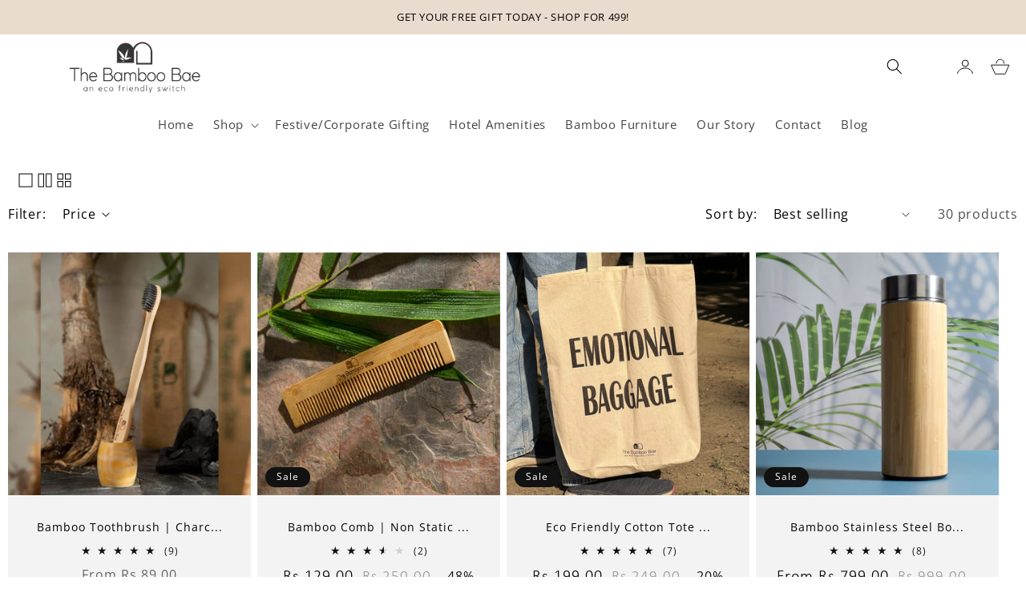

--- FILE ---
content_type: text/html; charset=utf-8
request_url: https://thebamboobae.com/collections/frontpage
body_size: 75172
content:
<!doctype html>
<html class="no-js" lang="en">
  <head>


    <meta charset="utf-8">
    <meta http-equiv="X-UA-Compatible" content="IE=edge">
    <meta name="viewport" content="width=device-width,initial-scale=1">
    <meta name="theme-color" content="">
    <link rel="canonical" href="https://thebamboobae.com/collections/frontpage">
    <link rel="preconnect" href="https://cdn.shopify.com" crossorigin><link rel="icon" type="image/png" href="//thebamboobae.com/cdn/shop/files/favicon-32x32.png?crop=center&height=32&v=1733911214&width=32"><link rel="preconnect" href="https://fonts.shopifycdn.com" crossorigin><title>
      Home page
 &ndash; The Bamboo Bae</title>

    

    

<meta property="og:site_name" content="The Bamboo Bae">
<meta property="og:url" content="https://thebamboobae.com/collections/frontpage">
<meta property="og:title" content="Home page">
<meta property="og:type" content="website">
<meta property="og:description" content="Looking to reduce your carbon footprint? Switch to eco-friendly and handcrafted products from the widest collection of Bamboo Bae. You can get a variety of products ranging from trays, combs, notebooks, etc."><meta property="og:image" content="http://thebamboobae.com/cdn/shop/files/logo_d3447a6c-c350-4ce9-bb70-4b8e2de150cf.png?height=628&pad_color=fff&v=1690978467&width=1200">
  <meta property="og:image:secure_url" content="https://thebamboobae.com/cdn/shop/files/logo_d3447a6c-c350-4ce9-bb70-4b8e2de150cf.png?height=628&pad_color=fff&v=1690978467&width=1200">
  <meta property="og:image:width" content="1200">
  <meta property="og:image:height" content="628"><meta name="twitter:card" content="summary_large_image">
<meta name="twitter:title" content="Home page">
<meta name="twitter:description" content="Looking to reduce your carbon footprint? Switch to eco-friendly and handcrafted products from the widest collection of Bamboo Bae. You can get a variety of products ranging from trays, combs, notebooks, etc.">


    <script src="//thebamboobae.com/cdn/shop/t/29/assets/global.js?v=24850326154503943211742379227" defer="defer"></script>
    <script>window.performance && window.performance.mark && window.performance.mark('shopify.content_for_header.start');</script><meta name="google-site-verification" content="zBXlgcX7Lm-g8twat5kSVWjS-Ejl1_sREfoQja4pVRU">
<meta id="shopify-digital-wallet" name="shopify-digital-wallet" content="/66845442297/digital_wallets/dialog">
<link rel="alternate" type="application/atom+xml" title="Feed" href="/collections/frontpage.atom" />
<link rel="next" href="/collections/frontpage?page=2">
<link rel="alternate" type="application/json+oembed" href="https://thebamboobae.com/collections/frontpage.oembed">
<script async="async" src="/checkouts/internal/preloads.js?locale=en-IN"></script>
<script id="shopify-features" type="application/json">{"accessToken":"0b459ce4784e956bd89d040bc2f37ef2","betas":["rich-media-storefront-analytics"],"domain":"thebamboobae.com","predictiveSearch":true,"shopId":66845442297,"locale":"en"}</script>
<script>var Shopify = Shopify || {};
Shopify.shop = "bamboobae-com.myshopify.com";
Shopify.locale = "en";
Shopify.currency = {"active":"INR","rate":"1.0"};
Shopify.country = "IN";
Shopify.theme = {"name":"fastrrv3\u003c\u003eBamboo theme - Footer Content | 15072024","id":148679557369,"schema_name":"Dawn","schema_version":"6.0.2","theme_store_id":887,"role":"main"};
Shopify.theme.handle = "null";
Shopify.theme.style = {"id":null,"handle":null};
Shopify.cdnHost = "thebamboobae.com/cdn";
Shopify.routes = Shopify.routes || {};
Shopify.routes.root = "/";</script>
<script type="module">!function(o){(o.Shopify=o.Shopify||{}).modules=!0}(window);</script>
<script>!function(o){function n(){var o=[];function n(){o.push(Array.prototype.slice.apply(arguments))}return n.q=o,n}var t=o.Shopify=o.Shopify||{};t.loadFeatures=n(),t.autoloadFeatures=n()}(window);</script>
<script id="shop-js-analytics" type="application/json">{"pageType":"collection"}</script>
<script defer="defer" async type="module" src="//thebamboobae.com/cdn/shopifycloud/shop-js/modules/v2/client.init-shop-cart-sync_D0dqhulL.en.esm.js"></script>
<script defer="defer" async type="module" src="//thebamboobae.com/cdn/shopifycloud/shop-js/modules/v2/chunk.common_CpVO7qML.esm.js"></script>
<script type="module">
  await import("//thebamboobae.com/cdn/shopifycloud/shop-js/modules/v2/client.init-shop-cart-sync_D0dqhulL.en.esm.js");
await import("//thebamboobae.com/cdn/shopifycloud/shop-js/modules/v2/chunk.common_CpVO7qML.esm.js");

  window.Shopify.SignInWithShop?.initShopCartSync?.({"fedCMEnabled":true,"windoidEnabled":true});

</script>
<script>(function() {
  var isLoaded = false;
  function asyncLoad() {
    if (isLoaded) return;
    isLoaded = true;
    var urls = ["https:\/\/cdn.nfcube.com\/cf9e0f18f9cae76e9f755f18e4813af7.js?shop=bamboobae-com.myshopify.com","https:\/\/script.pop-convert.com\/new-micro\/production.pc.min.js?unique_id=bamboobae-com.myshopify.com\u0026shop=bamboobae-com.myshopify.com","https:\/\/cdn.s3.pop-convert.com\/pcjs.production.min.js?unique_id=bamboobae-com.myshopify.com\u0026shop=bamboobae-com.myshopify.com","https:\/\/sr-cdn.shiprocket.in\/sr-promise\/static\/uc.js?channel_id=4\u0026sr_company_id=2147559\u0026shop=bamboobae-com.myshopify.com"];
    for (var i = 0; i < urls.length; i++) {
      var s = document.createElement('script');
      s.type = 'text/javascript';
      s.async = true;
      s.src = urls[i];
      var x = document.getElementsByTagName('script')[0];
      x.parentNode.insertBefore(s, x);
    }
  };
  if(window.attachEvent) {
    window.attachEvent('onload', asyncLoad);
  } else {
    window.addEventListener('load', asyncLoad, false);
  }
})();</script>
<script id="__st">var __st={"a":66845442297,"offset":-18000,"reqid":"e5734db7-9b86-4f68-9117-32c534974b38-1764312389","pageurl":"thebamboobae.com\/collections\/frontpage","u":"2677c214cd45","p":"collection","rtyp":"collection","rid":401731780857};</script>
<script>window.ShopifyPaypalV4VisibilityTracking = true;</script>
<script id="form-persister">!function(){'use strict';const t='contact',e='new_comment',n=[[t,t],['blogs',e],['comments',e],[t,'customer']],o='password',r='form_key',c=['recaptcha-v3-token','g-recaptcha-response','h-captcha-response',o],s=()=>{try{return window.sessionStorage}catch{return}},i='__shopify_v',u=t=>t.elements[r],a=function(){const t=[...n].map((([t,e])=>`form[action*='/${t}']:not([data-nocaptcha='true']) input[name='form_type'][value='${e}']`)).join(',');var e;return e=t,()=>e?[...document.querySelectorAll(e)].map((t=>t.form)):[]}();function m(t){const e=u(t);a().includes(t)&&(!e||!e.value)&&function(t){try{if(!s())return;!function(t){const e=s();if(!e)return;const n=u(t);if(!n)return;const o=n.value;o&&e.removeItem(o)}(t);const e=Array.from(Array(32),(()=>Math.random().toString(36)[2])).join('');!function(t,e){u(t)||t.append(Object.assign(document.createElement('input'),{type:'hidden',name:r})),t.elements[r].value=e}(t,e),function(t,e){const n=s();if(!n)return;const r=[...t.querySelectorAll(`input[type='${o}']`)].map((({name:t})=>t)),u=[...c,...r],a={};for(const[o,c]of new FormData(t).entries())u.includes(o)||(a[o]=c);n.setItem(e,JSON.stringify({[i]:1,action:t.action,data:a}))}(t,e)}catch(e){console.error('failed to persist form',e)}}(t)}const f=t=>{if('true'===t.dataset.persistBound)return;const e=function(t,e){const n=function(t){return'function'==typeof t.submit?t.submit:HTMLFormElement.prototype.submit}(t).bind(t);return function(){let t;return()=>{t||(t=!0,(()=>{try{e(),n()}catch(t){(t=>{console.error('form submit failed',t)})(t)}})(),setTimeout((()=>t=!1),250))}}()}(t,(()=>{m(t)}));!function(t,e){if('function'==typeof t.submit&&'function'==typeof e)try{t.submit=e}catch{}}(t,e),t.addEventListener('submit',(t=>{t.preventDefault(),e()})),t.dataset.persistBound='true'};!function(){function t(t){const e=(t=>{const e=t.target;return e instanceof HTMLFormElement?e:e&&e.form})(t);e&&m(e)}document.addEventListener('submit',t),document.addEventListener('DOMContentLoaded',(()=>{const e=a();for(const t of e)f(t);var n;n=document.body,new window.MutationObserver((t=>{for(const e of t)if('childList'===e.type&&e.addedNodes.length)for(const t of e.addedNodes)1===t.nodeType&&'FORM'===t.tagName&&a().includes(t)&&f(t)})).observe(n,{childList:!0,subtree:!0,attributes:!1}),document.removeEventListener('submit',t)}))}()}();</script>
<script integrity="sha256-52AcMU7V7pcBOXWImdc/TAGTFKeNjmkeM1Pvks/DTgc=" data-source-attribution="shopify.loadfeatures" defer="defer" src="//thebamboobae.com/cdn/shopifycloud/storefront/assets/storefront/load_feature-81c60534.js" crossorigin="anonymous"></script>
<script data-source-attribution="shopify.dynamic_checkout.dynamic.init">var Shopify=Shopify||{};Shopify.PaymentButton=Shopify.PaymentButton||{isStorefrontPortableWallets:!0,init:function(){window.Shopify.PaymentButton.init=function(){};var t=document.createElement("script");t.src="https://thebamboobae.com/cdn/shopifycloud/portable-wallets/latest/portable-wallets.en.js",t.type="module",document.head.appendChild(t)}};
</script>
<script data-source-attribution="shopify.dynamic_checkout.buyer_consent">
  function portableWalletsHideBuyerConsent(e){var t=document.getElementById("shopify-buyer-consent"),n=document.getElementById("shopify-subscription-policy-button");t&&n&&(t.classList.add("hidden"),t.setAttribute("aria-hidden","true"),n.removeEventListener("click",e))}function portableWalletsShowBuyerConsent(e){var t=document.getElementById("shopify-buyer-consent"),n=document.getElementById("shopify-subscription-policy-button");t&&n&&(t.classList.remove("hidden"),t.removeAttribute("aria-hidden"),n.addEventListener("click",e))}window.Shopify?.PaymentButton&&(window.Shopify.PaymentButton.hideBuyerConsent=portableWalletsHideBuyerConsent,window.Shopify.PaymentButton.showBuyerConsent=portableWalletsShowBuyerConsent);
</script>
<script data-source-attribution="shopify.dynamic_checkout.cart.bootstrap">document.addEventListener("DOMContentLoaded",(function(){function t(){return document.querySelector("shopify-accelerated-checkout-cart, shopify-accelerated-checkout")}if(t())Shopify.PaymentButton.init();else{new MutationObserver((function(e,n){t()&&(Shopify.PaymentButton.init(),n.disconnect())})).observe(document.body,{childList:!0,subtree:!0})}}));
</script>
<script id="sections-script" data-sections="header,footer" defer="defer" src="//thebamboobae.com/cdn/shop/t/29/compiled_assets/scripts.js?3959"></script>
<script>window.performance && window.performance.mark && window.performance.mark('shopify.content_for_header.end');</script>


    <style data-shopify>
      @font-face {
  font-family: "Open Sans";
  font-weight: 400;
  font-style: normal;
  font-display: swap;
  src: url("//thebamboobae.com/cdn/fonts/open_sans/opensans_n4.c32e4d4eca5273f6d4ee95ddf54b5bbb75fc9b61.woff2") format("woff2"),
       url("//thebamboobae.com/cdn/fonts/open_sans/opensans_n4.5f3406f8d94162b37bfa232b486ac93ee892406d.woff") format("woff");
}

      @font-face {
  font-family: "Open Sans";
  font-weight: 700;
  font-style: normal;
  font-display: swap;
  src: url("//thebamboobae.com/cdn/fonts/open_sans/opensans_n7.a9393be1574ea8606c68f4441806b2711d0d13e4.woff2") format("woff2"),
       url("//thebamboobae.com/cdn/fonts/open_sans/opensans_n7.7b8af34a6ebf52beb1a4c1d8c73ad6910ec2e553.woff") format("woff");
}

      @font-face {
  font-family: "Open Sans";
  font-weight: 400;
  font-style: italic;
  font-display: swap;
  src: url("//thebamboobae.com/cdn/fonts/open_sans/opensans_i4.6f1d45f7a46916cc95c694aab32ecbf7509cbf33.woff2") format("woff2"),
       url("//thebamboobae.com/cdn/fonts/open_sans/opensans_i4.4efaa52d5a57aa9a57c1556cc2b7465d18839daa.woff") format("woff");
}

      @font-face {
  font-family: "Open Sans";
  font-weight: 700;
  font-style: italic;
  font-display: swap;
  src: url("//thebamboobae.com/cdn/fonts/open_sans/opensans_i7.916ced2e2ce15f7fcd95d196601a15e7b89ee9a4.woff2") format("woff2"),
       url("//thebamboobae.com/cdn/fonts/open_sans/opensans_i7.99a9cff8c86ea65461de497ade3d515a98f8b32a.woff") format("woff");
}

      @font-face {
  font-family: "Open Sans";
  font-weight: 400;
  font-style: normal;
  font-display: swap;
  src: url("//thebamboobae.com/cdn/fonts/open_sans/opensans_n4.c32e4d4eca5273f6d4ee95ddf54b5bbb75fc9b61.woff2") format("woff2"),
       url("//thebamboobae.com/cdn/fonts/open_sans/opensans_n4.5f3406f8d94162b37bfa232b486ac93ee892406d.woff") format("woff");
}


      :root {
        --font-body-family: "Open Sans", sans-serif;
        --font-body-style: normal;
        --font-body-weight: 400;
        --font-body-weight-bold: 700;

        --font-heading-family: "Open Sans", sans-serif;
        --font-heading-style: normal;
        --font-heading-weight: 400;

        --font-body-scale: 1.0;
        --font-heading-scale: 1.0;

        --color-base-text: 18, 18, 18;
        --color-shadow: 18, 18, 18;
        --color-base-background-1: 255, 255, 255;
        --color-base-background-2: 243, 243, 243;
        --color-base-solid-button-labels: 255, 255, 255;
        --color-base-outline-button-labels: 18, 18, 18;
        --color-base-accent-1: 18, 18, 18;
        --color-base-accent-2: 51, 79, 180;
        --payment-terms-background-color: #ffffff;

        --gradient-base-background-1: #ffffff;
        --gradient-base-background-2: #f3f3f3;
        --gradient-base-accent-1: #121212;
        --gradient-base-accent-2: #334fb4;

        --media-padding: px;
        --media-border-opacity: 0.05;
        --media-border-width: 1px;
        --media-radius: 0px;
        --media-shadow-opacity: 0.0;
        --media-shadow-horizontal-offset: 0px;
        --media-shadow-vertical-offset: 4px;
        --media-shadow-blur-radius: 5px;
        --media-shadow-visible: 0;

        --page-width: 120rem;
        --page-width-margin: 0rem;

        --card-image-padding: 0.0rem;
        --card-corner-radius: 0.0rem;
        --card-text-alignment: left;
        --card-border-width: 0.0rem;
        --card-border-opacity: 0.1;
        --card-shadow-opacity: 0.0;
        --card-shadow-visible: 0;
        --card-shadow-horizontal-offset: 0.0rem;
        --card-shadow-vertical-offset: 0.4rem;
        --card-shadow-blur-radius: 0.5rem;

        --badge-corner-radius: 4.0rem;

        --popup-border-width: 1px;
        --popup-border-opacity: 0.1;
        --popup-corner-radius: 0px;
        --popup-shadow-opacity: 0.0;
        --popup-shadow-horizontal-offset: 0px;
        --popup-shadow-vertical-offset: 4px;
        --popup-shadow-blur-radius: 5px;

        --drawer-border-width: 1px;
        --drawer-border-opacity: 0.1;
        --drawer-shadow-opacity: 0.0;
        --drawer-shadow-horizontal-offset: 0px;
        --drawer-shadow-vertical-offset: 4px;
        --drawer-shadow-blur-radius: 5px;

        --spacing-sections-desktop: 0px;
        --spacing-sections-mobile: 0px;

        --grid-desktop-vertical-spacing: 8px;
        --grid-desktop-horizontal-spacing: 8px;
        --grid-mobile-vertical-spacing: 4px;
        --grid-mobile-horizontal-spacing: 4px;

        --text-boxes-border-opacity: 0.1;
        --text-boxes-border-width: 0px;
        --text-boxes-radius: 0px;
        --text-boxes-shadow-opacity: 0.0;
        --text-boxes-shadow-visible: 0;
        --text-boxes-shadow-horizontal-offset: 0px;
        --text-boxes-shadow-vertical-offset: 4px;
        --text-boxes-shadow-blur-radius: 5px;

        --buttons-radius: 0px;
        --buttons-radius-outset: 0px;
        --buttons-border-width: 1px;
        --buttons-border-opacity: 1.0;
        --buttons-shadow-opacity: 0.0;
        --buttons-shadow-visible: 0;
        --buttons-shadow-horizontal-offset: 0px;
        --buttons-shadow-vertical-offset: 4px;
        --buttons-shadow-blur-radius: 5px;
        --buttons-border-offset: 0px;

        --inputs-radius: 0px;
        --inputs-border-width: 1px;
        --inputs-border-opacity: 0.55;
        --inputs-shadow-opacity: 0.0;
        --inputs-shadow-horizontal-offset: 0px;
        --inputs-margin-offset: 0px;
        --inputs-shadow-vertical-offset: 4px;
        --inputs-shadow-blur-radius: 5px;
        --inputs-radius-outset: 0px;

        --variant-pills-radius: 40px;
        --variant-pills-border-width: 1px;
        --variant-pills-border-opacity: 0.55;
        --variant-pills-shadow-opacity: 0.0;
        --variant-pills-shadow-horizontal-offset: 0px;
        --variant-pills-shadow-vertical-offset: 4px;
        --variant-pills-shadow-blur-radius: 5px;
      }

      *,
      *::before,
      *::after {
        box-sizing: inherit;
      }

      html {
        box-sizing: border-box;
        font-size: calc(var(--font-body-scale) * 62.5%);
        height: 100%;
      }

      body {
        display: grid;
        grid-template-rows: auto auto 1fr auto;
        grid-template-columns: 100%;
        min-height: 100%;
        margin: 0;
        font-size: 1.5rem;
        letter-spacing: 0.06rem;
        line-height: calc(1 + 0.8 / var(--font-body-scale));
        font-family: var(--font-body-family);
        font-style: var(--font-body-style);
        font-weight: var(--font-body-weight);
      }

      @media screen and (min-width: 750px) {
        body {
          font-size: 1.6rem;
        }
      }


cart-drawer.drawer.is-empty.animate.active:after {
    content: "";
}
.header__icons a.user-icon span svg path, .header__icons a.user-icon span svg circle, .header__icon--cart svg path
      {
            stroke: #000000;        
      }

      
    </style>


     <script src="https://cdnjs.cloudflare.com/ajax/libs/jquery/3.7.1/jquery.min.js" integrity="sha512-v2CJ7UaYy4JwqLDIrZUI/4hqeoQieOmAZNXBeQyjo21dadnwR+8ZaIJVT8EE2iyI61OV8e6M8PP2/4hpQINQ/g==" crossorigin="anonymous" referrerpolicy="no-referrer"></script>
        <!-- Add the slick-theme.css if you want default styling -->
    <link rel="stylesheet" type="text/css" href="https://cdn.jsdelivr.net/npm/slick-carousel@1.8.1/slick/slick.css" />
    <!-- Add the slick-theme.css if you want default styling -->
    <link rel="stylesheet" type="text/css" href="https://cdn.jsdelivr.net/npm/slick-carousel@1.8.1/slick/slick-theme.css" />
    <script src="https://kit.fontawesome.com/3d3c36d673.js" crossorigin="anonymous"></script>
    
     <link rel="preload stylesheet" href="//thebamboobae.com/cdn/shop/t/29/assets/Goldplay.css?v=120811660666207199601742379227"as="style" >
    <link rel="preload stylesheet" href="//thebamboobae.com/cdn/shop/t/29/assets/base.css?v=116150625853704576761742379227"as="style" >
   
    <link href="//thebamboobae.com/cdn/shop/t/29/assets/slick.css?v=99639561323254153231742379227" rel="stylesheet" type="text/css" media="all" />
   
    
    <link rel="stylesheet" href="https://cdnjs.cloudflare.com/ajax/libs/font-awesome/4.7.0/css/font-awesome.min.css"><link rel="preload" as="font" href="//thebamboobae.com/cdn/fonts/open_sans/opensans_n4.c32e4d4eca5273f6d4ee95ddf54b5bbb75fc9b61.woff2" type="font/woff2" crossorigin><link rel="preload" as="font" href="//thebamboobae.com/cdn/fonts/open_sans/opensans_n4.c32e4d4eca5273f6d4ee95ddf54b5bbb75fc9b61.woff2" type="font/woff2" crossorigin><link rel="stylesheet" href="//thebamboobae.com/cdn/shop/t/29/assets/component-predictive-search.css?v=165644661289088488651742379227" media="print" onload="this.media='all'"><script>document.documentElement.className = document.documentElement.className.replace('no-js', 'js');
    if (Shopify.designMode) {
      document.documentElement.classList.add('shopify-design-mode');
    }
    </script>
    
<!-- Start of Judge.me Core -->
<link rel="dns-prefetch" href="https://cdn.judge.me/">
<script data-cfasync='false' class='jdgm-settings-script'>window.jdgmSettings={"pagination":5,"disable_web_reviews":false,"badge_no_review_text":"No reviews","badge_n_reviews_text":"{{ n }} review/reviews","badge_star_color":"#f0a852","hide_badge_preview_if_no_reviews":false,"badge_hide_text":false,"enforce_center_preview_badge":false,"widget_title":"Customer Reviews","widget_open_form_text":"Write a review","widget_close_form_text":"Cancel review","widget_refresh_page_text":"Refresh page","widget_summary_text":"Based on {{ number_of_reviews }} review/reviews","widget_no_review_text":"Be the first to write a review","widget_name_field_text":"Display name","widget_verified_name_field_text":"Verified Name (public)","widget_name_placeholder_text":"Display name","widget_required_field_error_text":"This field is required.","widget_email_field_text":"Email address","widget_verified_email_field_text":"Verified Email (private, can not be edited)","widget_email_placeholder_text":"Your email address","widget_email_field_error_text":"Please enter a valid email address.","widget_rating_field_text":"Rating","widget_review_title_field_text":"Review Title","widget_review_title_placeholder_text":"Give your review a title","widget_review_body_field_text":"Review content","widget_review_body_placeholder_text":"Start writing here...","widget_pictures_field_text":"Picture/Video (optional)","widget_submit_review_text":"Submit Review","widget_submit_verified_review_text":"Submit Verified Review","widget_submit_success_msg_with_auto_publish":"Thank you! Please refresh the page in a few moments to see your review. You can remove or edit your review by logging into \u003ca href='https://judge.me/login' target='_blank' rel='nofollow noopener'\u003eJudge.me\u003c/a\u003e","widget_submit_success_msg_no_auto_publish":"Thank you! Your review will be published as soon as it is approved by the shop admin. You can remove or edit your review by logging into \u003ca href='https://judge.me/login' target='_blank' rel='nofollow noopener'\u003eJudge.me\u003c/a\u003e","widget_show_default_reviews_out_of_total_text":"Showing {{ n_reviews_shown }} out of {{ n_reviews }} reviews.","widget_show_all_link_text":"Show all","widget_show_less_link_text":"Show less","widget_author_said_text":"{{ reviewer_name }} said:","widget_days_text":"{{ n }} days ago","widget_weeks_text":"{{ n }} week/weeks ago","widget_months_text":"{{ n }} month/months ago","widget_years_text":"{{ n }} year/years ago","widget_yesterday_text":"Yesterday","widget_today_text":"Today","widget_replied_text":"\u003e\u003e {{ shop_name }} replied:","widget_read_more_text":"Read more","widget_rating_filter_see_all_text":"See all reviews","widget_sorting_most_recent_text":"Most Recent","widget_sorting_highest_rating_text":"Highest Rating","widget_sorting_lowest_rating_text":"Lowest Rating","widget_sorting_with_pictures_text":"Only Pictures","widget_sorting_most_helpful_text":"Most Helpful","widget_open_question_form_text":"Ask a question","widget_reviews_subtab_text":"Reviews","widget_questions_subtab_text":"Questions","widget_question_label_text":"Question","widget_answer_label_text":"Answer","widget_question_placeholder_text":"Write your question here","widget_submit_question_text":"Submit Question","widget_question_submit_success_text":"Thank you for your question! We will notify you once it gets answered.","widget_star_color":"#f0a852","verified_badge_text":"Verified","verified_badge_placement":"left-of-reviewer-name","widget_hide_border":false,"widget_social_share":false,"all_reviews_include_out_of_store_products":true,"all_reviews_out_of_store_text":"(out of store)","all_reviews_product_name_prefix_text":"about","enable_review_pictures":true,"widget_product_reviews_subtab_text":"Product Reviews","widget_shop_reviews_subtab_text":"Shop Reviews","widget_write_a_store_review_text":"Write a Store Review","widget_other_languages_heading":"Reviews in Other Languages","widget_translate_review_text":"Translate review to {{ language }}","widget_translating_review_text":"Translating...","widget_show_original_translation_text":"Show original ({{ language }})","widget_translate_review_failed_text":"Review couldn't be translated.","widget_translate_review_retry_text":"Retry","widget_translate_review_try_again_later_text":"Try again later","widget_sorting_pictures_first_text":"Pictures First","floating_tab_button_name":"★ Reviews","floating_tab_title":"Let customers speak for us","floating_tab_url":"","floating_tab_url_enabled":false,"all_reviews_text_badge_text":"Customers rate us {{ shop.metafields.judgeme.all_reviews_rating | round: 1 }}/5 based on {{ shop.metafields.judgeme.all_reviews_count }} reviews.","all_reviews_text_badge_text_branded_style":"{{ shop.metafields.judgeme.all_reviews_rating | round: 1 }} out of 5 stars based on {{ shop.metafields.judgeme.all_reviews_count }} reviews","all_reviews_text_badge_url":"","featured_carousel_title":"Let customers speak for us","featured_carousel_count_text":"from {{ n }} reviews","featured_carousel_url":"","verified_count_badge_url":"","widget_star_use_custom_color":true,"picture_reminder_submit_button":"Upload Pictures","widget_sorting_videos_first_text":"Videos First","widget_review_pending_text":"Pending","remove_microdata_snippet":true,"preview_badge_no_question_text":"No questions","preview_badge_n_question_text":"{{ number_of_questions }} question/questions","widget_search_bar_placeholder":"Search reviews","widget_sorting_verified_only_text":"Verified only","featured_carousel_more_reviews_button_text":"Read more reviews","featured_carousel_view_product_button_text":"View product","all_reviews_page_load_more_text":"Load More Reviews","widget_public_name_text":"displayed publicly like","default_reviewer_name_has_non_latin":true,"widget_reviewer_anonymous":"Anonymous","medals_widget_title":"Judge.me Review Medals","widget_invalid_yt_video_url_error_text":"Not a YouTube video URL","widget_max_length_field_error_text":"Please enter no more than {0} characters.","widget_verified_by_shop_text":"Verified by Shop","widget_load_with_code_splitting":true,"widget_ugc_title":"Made by us, Shared by you","widget_ugc_subtitle":"Tag us to see your picture featured in our page","widget_ugc_primary_button_text":"Buy Now","widget_ugc_secondary_button_text":"Load More","widget_ugc_reviews_button_text":"View Reviews","widget_primary_color":"#020202","widget_summary_average_rating_text":"{{ average_rating }} out of 5","widget_media_grid_title":"Customer photos \u0026 videos","widget_media_grid_see_more_text":"See more","widget_verified_by_judgeme_text":"Verified by Judge.me","widget_verified_by_judgeme_text_in_store_medals":"Verified by Judge.me","widget_media_field_exceed_quantity_message":"Sorry, we can only accept {{ max_media }} for one review.","widget_media_field_exceed_limit_message":"{{ file_name }} is too large, please select a {{ media_type }} less than {{ size_limit }}MB.","widget_review_submitted_text":"Review Submitted!","widget_question_submitted_text":"Question Submitted!","widget_close_form_text_question":"Cancel","widget_write_your_answer_here_text":"Write your answer here","widget_enabled_branded_link":true,"widget_show_collected_by_judgeme":true,"widget_collected_by_judgeme_text":"collected by Judge.me","widget_load_more_text":"Load More","widget_full_review_text":"Full Review","widget_read_more_reviews_text":"Read More Reviews","widget_read_questions_text":"Read Questions","widget_questions_and_answers_text":"Questions \u0026 Answers","widget_verified_by_text":"Verified by","widget_verified_text":"Verified","widget_number_of_reviews_text":"{{ number_of_reviews }} reviews","widget_back_button_text":"Back","widget_next_button_text":"Next","widget_custom_forms_filter_button":"Filters","custom_forms_style":"vertical","how_reviews_are_collected":"How reviews are collected?","widget_gdpr_statement":"How we use your data: We'll only contact you about the review you left, and only if necessary. By submitting your review, you agree to Judge.me's \u003ca href='https://judge.me/terms' target='_blank' rel='nofollow noopener'\u003eterms\u003c/a\u003e, \u003ca href='https://judge.me/privacy' target='_blank' rel='nofollow noopener'\u003eprivacy\u003c/a\u003e and \u003ca href='https://judge.me/content-policy' target='_blank' rel='nofollow noopener'\u003econtent\u003c/a\u003e policies.","review_snippet_widget_round_border_style":true,"review_snippet_widget_card_color":"#FFFFFF","review_snippet_widget_slider_arrows_background_color":"#FFFFFF","review_snippet_widget_slider_arrows_color":"#000000","review_snippet_widget_star_color":"#108474","all_reviews_product_variant_label_text":"Variant: ","widget_show_verified_branding":false,"redirect_reviewers_invited_via_email":"review_widget","review_content_screen_title_text":"How would you rate this product?","review_content_introduction_text":"We would love it if you would share a bit about your experience.","one_star_review_guidance_text":"Poor","five_star_review_guidance_text":"Great","customer_information_screen_title_text":"About you","customer_information_introduction_text":"Please tell us more about you.","custom_questions_screen_title_text":"Your experience in more detail","custom_questions_introduction_text":"Here are a few questions to help us understand more about your experience.","review_submitted_screen_title_text":"Thanks for your review!","review_submitted_screen_thank_you_text":"We are processing it and it will appear on the store soon.","review_submitted_screen_email_verification_text":"Please confirm your email by clicking the link we just sent you. This helps us keep reviews authentic.","review_submitted_request_store_review_text":"Would you like to share your experience of shopping with us?","review_submitted_review_other_products_text":"Would you like to review these products?","store_review_screen_title_text":"Would you like to share your experience of shopping with us?","store_review_introduction_text":"We value your feedback and use it to improve. Please share any thoughts or suggestions you have.","reviewer_media_screen_title_picture_text":"Share a picture","reviewer_media_introduction_picture_text":"Upload a photo to support your review.","reviewer_media_screen_title_video_text":"Share a video","reviewer_media_introduction_video_text":"Upload a video to support your review.","reviewer_media_screen_title_picture_or_video_text":"Share a picture or video","reviewer_media_introduction_picture_or_video_text":"Upload a photo or video to support your review.","reviewer_media_youtube_url_text":"Paste your Youtube URL here","advanced_settings_next_step_button_text":"Next","advanced_settings_close_review_button_text":"Close","write_review_flow_required_text":"Required","write_review_flow_privacy_message_text":"We respect your privacy.","write_review_flow_anonymous_text":"Post review as anonymous","write_review_flow_visibility_text":"This won't be visible to other customers.","write_review_flow_multiple_selection_help_text":"Select as many as you like","write_review_flow_single_selection_help_text":"Select one option","write_review_flow_required_field_error_text":"This field is required","write_review_flow_invalid_email_error_text":"Please enter a valid email address","write_review_flow_max_length_error_text":"Max. {{ max_length }} characters.","write_review_flow_media_upload_text":"\u003cb\u003eClick to upload\u003c/b\u003e or drag and drop","write_review_flow_gdpr_statement":"We'll only contact you about your review if necessary. By submitting your review, you agree to our \u003ca href='https://judge.me/terms' target='_blank' rel='nofollow noopener'\u003eterms and conditions\u003c/a\u003e and \u003ca href='https://judge.me/privacy' target='_blank' rel='nofollow noopener'\u003eprivacy policy\u003c/a\u003e.","negative_review_resolution_screen_title_text":"Tell us more","negative_review_resolution_text":"Your experience matters to us. If there were issues with your purchase, we're here to help. Feel free to reach out to us, we'd love the opportunity to make things right.","negative_review_resolution_button_text":"Contact us","negative_review_resolution_proceed_with_review_text":"Leave a review","negative_review_resolution_subject":"Issue with purchase from {{ shop_name }}.{{ order_name }}","transparency_badges_collected_via_store_invite_text":"Review collected via store invitation","transparency_badges_from_another_provider_text":"Review collected from another provider","transparency_badges_collected_from_store_visitor_text":"Review collected from a store visitor","transparency_badges_written_in_google_text":"Review written in Google","transparency_badges_written_in_etsy_text":"Review written in Etsy","transparency_badges_written_in_shop_app_text":"Review written in Shop App","transparency_badges_earned_reward_text":"Review earned a reward for future purchase","preview_badge_product_page_install_preference":true,"review_widget_best_location":true,"review_widget_review_word_singular":"Review","review_widget_review_word_plural":"Reviews","platform":"shopify","branding_url":"https://app.judge.me/reviews/stores/thebamboobae.com","branding_text":"Powered by Judge.me","locale":"en","reply_name":"The Bamboo Bae","widget_version":"3.0","footer":true,"autopublish":true,"review_dates":true,"enable_custom_form":false,"shop_use_review_site":true,"shop_locale":"en","enable_multi_locales_translations":true,"show_review_title_input":true,"review_verification_email_status":"always","admin_email":"thebamboobae@gmail.com","can_be_branded":true,"reply_name_text":"The Bamboo Bae"};</script> <style class='jdgm-settings-style'>.jdgm-xx{left:0}:root{--jdgm-primary-color: #020202;--jdgm-secondary-color: rgba(2,2,2,0.1);--jdgm-star-color: #f0a852;--jdgm-write-review-text-color: white;--jdgm-write-review-bg-color: #020202;--jdgm-paginate-color: #020202;--jdgm-border-radius: 0;--jdgm-reviewer-name-color: #020202}.jdgm-histogram__bar-content{background-color:#020202}.jdgm-rev[data-verified-buyer=true] .jdgm-rev__icon.jdgm-rev__icon:after,.jdgm-rev__buyer-badge.jdgm-rev__buyer-badge{color:white;background-color:#020202}.jdgm-review-widget--small .jdgm-gallery.jdgm-gallery .jdgm-gallery__thumbnail-link:nth-child(8) .jdgm-gallery__thumbnail-wrapper.jdgm-gallery__thumbnail-wrapper:before{content:"See more"}@media only screen and (min-width: 768px){.jdgm-gallery.jdgm-gallery .jdgm-gallery__thumbnail-link:nth-child(8) .jdgm-gallery__thumbnail-wrapper.jdgm-gallery__thumbnail-wrapper:before{content:"See more"}}.jdgm-preview-badge .jdgm-star.jdgm-star{color:#f0a852}.jdgm-author-all-initials{display:none !important}.jdgm-author-last-initial{display:none !important}.jdgm-rev-widg__title{visibility:hidden}.jdgm-rev-widg__summary-text{visibility:hidden}.jdgm-prev-badge__text{visibility:hidden}.jdgm-rev__prod-link-prefix:before{content:'about'}.jdgm-rev__variant-label:before{content:'Variant: '}.jdgm-rev__out-of-store-text:before{content:'(out of store)'}@media only screen and (min-width: 768px){.jdgm-rev__pics .jdgm-rev_all-rev-page-picture-separator,.jdgm-rev__pics .jdgm-rev__product-picture{display:none}}@media only screen and (max-width: 768px){.jdgm-rev__pics .jdgm-rev_all-rev-page-picture-separator,.jdgm-rev__pics .jdgm-rev__product-picture{display:none}}.jdgm-preview-badge[data-template="collection"]{display:none !important}.jdgm-preview-badge[data-template="index"]{display:none !important}.jdgm-verified-count-badget[data-from-snippet="true"]{display:none !important}.jdgm-carousel-wrapper[data-from-snippet="true"]{display:none !important}.jdgm-all-reviews-text[data-from-snippet="true"]{display:none !important}.jdgm-medals-section[data-from-snippet="true"]{display:none !important}.jdgm-ugc-media-wrapper[data-from-snippet="true"]{display:none !important}.jdgm-review-snippet-widget .jdgm-rev-snippet-widget__cards-container .jdgm-rev-snippet-card{border-radius:8px;background:#fff}.jdgm-review-snippet-widget .jdgm-rev-snippet-widget__cards-container .jdgm-rev-snippet-card__rev-rating .jdgm-star{color:#108474}.jdgm-review-snippet-widget .jdgm-rev-snippet-widget__prev-btn,.jdgm-review-snippet-widget .jdgm-rev-snippet-widget__next-btn{border-radius:50%;background:#fff}.jdgm-review-snippet-widget .jdgm-rev-snippet-widget__prev-btn>svg,.jdgm-review-snippet-widget .jdgm-rev-snippet-widget__next-btn>svg{fill:#000}.jdgm-full-rev-modal.rev-snippet-widget .jm-mfp-container .jm-mfp-content,.jdgm-full-rev-modal.rev-snippet-widget .jm-mfp-container .jdgm-full-rev__icon,.jdgm-full-rev-modal.rev-snippet-widget .jm-mfp-container .jdgm-full-rev__pic-img,.jdgm-full-rev-modal.rev-snippet-widget .jm-mfp-container .jdgm-full-rev__reply{border-radius:8px}.jdgm-full-rev-modal.rev-snippet-widget .jm-mfp-container .jdgm-full-rev[data-verified-buyer="true"] .jdgm-full-rev__icon::after{border-radius:8px}.jdgm-full-rev-modal.rev-snippet-widget .jm-mfp-container .jdgm-full-rev .jdgm-rev__buyer-badge{border-radius:calc( 8px / 2 )}.jdgm-full-rev-modal.rev-snippet-widget .jm-mfp-container .jdgm-full-rev .jdgm-full-rev__replier::before{content:'The Bamboo Bae'}.jdgm-full-rev-modal.rev-snippet-widget .jm-mfp-container .jdgm-full-rev .jdgm-full-rev__product-button{border-radius:calc( 8px * 6 )}
</style> <style class='jdgm-settings-style'></style>

  
  
  
  <style class='jdgm-miracle-styles'>
  @-webkit-keyframes jdgm-spin{0%{-webkit-transform:rotate(0deg);-ms-transform:rotate(0deg);transform:rotate(0deg)}100%{-webkit-transform:rotate(359deg);-ms-transform:rotate(359deg);transform:rotate(359deg)}}@keyframes jdgm-spin{0%{-webkit-transform:rotate(0deg);-ms-transform:rotate(0deg);transform:rotate(0deg)}100%{-webkit-transform:rotate(359deg);-ms-transform:rotate(359deg);transform:rotate(359deg)}}@font-face{font-family:'JudgemeStar';src:url("[data-uri]") format("woff");font-weight:normal;font-style:normal}.jdgm-star{font-family:'JudgemeStar';display:inline !important;text-decoration:none !important;padding:0 4px 0 0 !important;margin:0 !important;font-weight:bold;opacity:1;-webkit-font-smoothing:antialiased;-moz-osx-font-smoothing:grayscale}.jdgm-star:hover{opacity:1}.jdgm-star:last-of-type{padding:0 !important}.jdgm-star.jdgm--on:before{content:"\e000"}.jdgm-star.jdgm--off:before{content:"\e001"}.jdgm-star.jdgm--half:before{content:"\e002"}.jdgm-widget *{margin:0;line-height:1.4;-webkit-box-sizing:border-box;-moz-box-sizing:border-box;box-sizing:border-box;-webkit-overflow-scrolling:touch}.jdgm-hidden{display:none !important;visibility:hidden !important}.jdgm-temp-hidden{display:none}.jdgm-spinner{width:40px;height:40px;margin:auto;border-radius:50%;border-top:2px solid #eee;border-right:2px solid #eee;border-bottom:2px solid #eee;border-left:2px solid #ccc;-webkit-animation:jdgm-spin 0.8s infinite linear;animation:jdgm-spin 0.8s infinite linear}.jdgm-prev-badge{display:block !important}

</style>


  
  
   


<script data-cfasync='false' class='jdgm-script'>
!function(e){window.jdgm=window.jdgm||{},jdgm.CDN_HOST="https://cdn.judge.me/",
jdgm.docReady=function(d){(e.attachEvent?"complete"===e.readyState:"loading"!==e.readyState)?
setTimeout(d,0):e.addEventListener("DOMContentLoaded",d)},jdgm.loadCSS=function(d,t,o,s){
!o&&jdgm.loadCSS.requestedUrls.indexOf(d)>=0||(jdgm.loadCSS.requestedUrls.push(d),
(s=e.createElement("link")).rel="stylesheet",s.class="jdgm-stylesheet",s.media="nope!",
s.href=d,s.onload=function(){this.media="all",t&&setTimeout(t)},e.body.appendChild(s))},
jdgm.loadCSS.requestedUrls=[],jdgm.docReady(function(){(window.jdgmLoadCSS||e.querySelectorAll(
".jdgm-widget, .jdgm-all-reviews-page").length>0)&&(jdgmSettings.widget_load_with_code_splitting?
parseFloat(jdgmSettings.widget_version)>=3?jdgm.loadCSS(jdgm.CDN_HOST+"widget_v3/base.css"):
jdgm.loadCSS(jdgm.CDN_HOST+"widget/base.css"):jdgm.loadCSS(jdgm.CDN_HOST+"shopify_v2.css"))})}(document);
</script>
<script async data-cfasync="false" type="text/javascript" src="https://cdn.judge.me/loader.js"></script>

<noscript><link rel="stylesheet" type="text/css" media="all" href="https://cdn.judge.me/shopify_v2.css"></noscript>
<!-- End of Judge.me Core -->



  
  

  







  <link
  rel="stylesheet"
  href="https://unpkg.com/swiper/swiper-bundle.min.css"
/>
<script src="https://unpkg.com/swiper/swiper-bundle.min.js"></script>

<div id="shopify-section-custom-announcement-bar" class="shopify-section"><!-- New Announcment Bar  -->

    <!-- Add the slick-theme.css if you want default styling -->
    <link rel="stylesheet" type="text/css" href="https://cdn.jsdelivr.net/npm/slick-carousel@1.8.1/slick/slick.css" />
    <!-- Add the slick-theme.css if you want default styling -->
    <link rel="stylesheet" type="text/css" href="https://cdn.jsdelivr.net/npm/slick-carousel@1.8.1/slick/slick-theme.css" />
    <script src="https://kit.fontawesome.com/3d3c36d673.js" crossorigin="anonymous"></script>

    
<div class="lazy">
            
          
            <div class="bamb">
                <div class="item-set">Shop more, save more: Free delivery on purchases over 499!</div>
            </div>
            
            <div class="bamb">
                <div class="item-set">GET YOUR FREE GIFT TODAY - SHOP FOR 499!</div>
            </div>
            
        </div>

 <style>
   .lazy{
     background:#e9dbce;
   }
.bamb a {
    text-decoration: none;
    text-align:center;
}

.slick-next {
    right: 40px!important;
}

.slick-prev {
    left: 40px!important;
    z-index: 1;
}

.lazy {
    /* margin: 10px auto; */
  padding: 10px 0;
}

.bamb.slick-slide.slick-current.slick-active {
    display: flex;
    flex-direction: column;
    align-items: center;
}

.item-set {
    font-size: 13px;
    font-weight: 500;
    color: #000000;
  text-align:center;
    text-transform:uppercase;
}


/* @media (max-width:1024px) {
    button.slick-prev.slick-arrow {
        display: none!important;
    }
    button.slick-next.slick-arrow {
        display: none!important;
    }
} */


/* @media (max-width:767px) {
    .lyra-featured-card {
        margin: 20px 5px;
        text-align: center;
        cursor: pointer;
        padding: 0px;
    }
} */

.slick-prev,
.slick-next {
    top: 47% !important;
}

.slick-prev:before,
.slick-next:before {
    color: #646464 !important;
    background-color: transparent;
    font-size: 40px;
    display: none;
}

.lyra-featured-lazy .slick-prev:before {
    content: "\f104";
    background-image: none !important;
    font-size: 35px;
    font-family: fontawesome;
    filter: none !important;
    line-height: 1;
}

.lyra-featured-lazy .slick-next:before {
    content: "\f105";
    background-image: none !important;
    font-size: 35px;
    font-family: fontawesome;
    filter: none !important;
    line-height: 1;
}

button.slick-prev.slick-arrow {
    display: none;
}

button.slick-next.slick-arrow {
    display: none;
}
    @media (max-width:767px){
      .lazy{
        margin-bottom:0;
      }
    }
 </style>


 <!-- ======== javascript ========= -->

        <script type="text/javascript " src="https://cdnjs.cloudflare.com/ajax/libs/jquery/3.6.0/jquery.min.js "></script>
        <script type="text/javascript " src="https://cdn.jsdelivr.net/npm/slick-carousel@1.8.1/slick/slick.min.js "></script>

        <script>
            $('.lazy').slick({
                lazyLoad: 'ondemand',
                slidesToShow: 1,
                slidesToScroll: 1,
                autoplay: true,
                autoplaySpeed: 3000,
                responsive: [{
                    breakpoint: 990,
                    settings: {
                        arrows: false,
                        centerMode: true,
                        centerPadding: '40px',
                        slidesToShow: 1
                    }
                }, {
                    breakpoint: 768,
                    settings: {
                        arrows: false,
                        centerMode: true,
                        centerPadding: '20px',
                        slidesToShow: 1
                    }
                }, {
                    breakpoint: 320,
                    settings: {
                        arrows: false,
                        centerMode: true,
                        centerPadding: '0px',
                        slidesToShow: 1
                    }
                }]
            });
        </script> 
<!-- New Announcment Bar  End -->        

    <style>
      #section-custom-announcement-bar {
        background: #e9dbce;
        color: #000000;
      }

    .outer-div-announcment{
      width: 100%;
    max-width: 800px;
    margin: 0 auto;
      display: none;
    }  
    .custom-announcmentbar{
      font-size: 13px;
      font-weight: 500;
      color: #8a1d26;
      background: white;
     padding: 10px 0;
    display: none;
      }
      .AnnouncementBar{
        display:none;
      }
    </style>

    <script>
      document.documentElement.style.setProperty('--announcement-bar-height', document.getElementById('shopify-section-announcement').offsetHeight + 'px');
    </script></div>
    <meta name="google-site-verification" content="HWsCM1Np5qPsOBEobvR4_DNVf2ZZ-VIQoOwYEOTpTWI" />
    <script type="application/javascript">
checkoutBuyer = "https://fastrr-boost-ui.pickrr.com/";
</script>
<input type="hidden" value="thebamboobae.com" id="sellerDomain"/>
<link rel="stylesheet" href="https://fastrr-boost-ui.pickrr.com/assets/styles/shopify.css">
<script src="https://fastrr-boost-ui.pickrr.com/assets/js/channels/shopify.js" defer></script>
<script src="https://fastrr-boost-ui.pickrr.com/assets/js/channels/shiprocketMarketing.js"></script>
<input type="hidden" value="rz" id="template"/>
<script src="https://fastrr-edd.pickrr.com/index.js" defer></script>
<!-- <input type="hidden" value="percent" id="discountType"/>
<input type="hidden" value="5" id="discValue"/> -->
<style>	
  .sr-headless-checkout {
    font-family: inherit;
    font-size: 14px;
    font-weight: 500;
    border-radius: 0px;
    height: 47px;
    letter-spacing: 1px;
    background-color:rgb(18, 18, 18) ;
     }
    .shiprocket-headless[data-type="cart"] {
      width:100% !important;
}

   .shiprocket-headless[data-type="mini-cart"] {
      width:100%!important;
}
 .shiprocket-headless[data-type="product"] {
     display: none !important;
}

  .product-form__buttons .product-form__submit{
    width:100% !important;
  }
  @media only screen and (max-width: 640px){
   .sr-checkout-visible2{
    font-size:10px  !important;
}
/* .sr-discount-label{
  font-size:0px !important;
}
 .sr-discount-label:before{
    content:"EXTRA 5% OFF on PERFUMES";
    font-size: 9px;
    color: #000;
    text-transform: none;
    top: -8px;
    left: 6px;
    background-color: #53FF73;
    border-radius: 3px;
    padding: 0 10px;
} */
</style>
        <script>
  function getUserTimezone() {
    return Intl.DateTimeFormat().resolvedOptions().timeZone;
  }
  function renderButton(showShiprocketCheckout) {
    let modifiedCSS = "";
    if (showShiprocketCheckout) {
      modifiedCSS = `
        button[name="checkout"]{display:none !important;}
        .shopify-payment-button__button.shopify-payment-button__button--unbranded{display:none !important;}
      `;
    } else {
      modifiedCSS = `
        .shiprocket-headless{display:none !important;}
      `;
    }
    const styleElement = document.createElement("style");
    styleElement.textContent = modifiedCSS;
    document.head.appendChild(styleElement);
  }
  function checkAndSetButtonVisibility() {
    const indiaTimezones = ["Asia/Kolkata", "Asia/Calcutta"];
    const userTimezone = getUserTimezone();
    const isIndia = indiaTimezones.includes(userTimezone);
    renderButton(isIndia);
  }
  checkAndSetButtonVisibility();
</script>

        <!-- BSS Custom -->
    <style>
      .bss-theme-hidden {
        display: none !important;
        cursor: not-allowed;
      }

      .bss-loading-btn {
        background: #333;
        width: 100%;
        height: 46px;
        display: flex;
        justify-content: center;
        align-items: center;
        position: relative;
        border-radius: 4px;
      }

      .bss-loading-btn::after {
        content: "";
        position: absolute;
        width: 16px;
        height: 16px;
        border: 2px solid white;
        border-top-color: transparent;
        border-radius: 50%;
        animation: spin 0.6s linear infinite;
      }
      
      @keyframes spin {
			  to { transform: rotate(360deg); }
			}
    </style>
    <!-- End BSS Custom -->
<!-- BEGIN app block: shopify://apps/avis-product-options/blocks/avisplus-product-options/e076618e-4c9c-447f-ad6d-4f1577799c29 -->




<script>
    window.OpusNoShadowRoot=true;
    window.apo_js_loaded={options:!1,style_collection:!1,style_product:!1,minicart:!1};
    window.ap_front_settings = {
      root_api:"https://apo-api.avisplus.io/",
      check_on: {add_to_cart: false, check_out: false},
      page_type: "collection",
      shop_id: "66845442297",
      money_format: "Rs.{{amount}}",
      money_with_currency_format: "Rs.{{amount}}",
      icon_tooltip: "https://cdn.shopify.com/extensions/019ac82d-4fd4-7364-bab0-9460f19fd11a/avis-options-v1.7.123/assets/tooltip.svg",
      currency_code: '',
      url_jquery: "https://cdn.shopify.com/extensions/019ac82d-4fd4-7364-bab0-9460f19fd11a/avis-options-v1.7.123/assets/jquery-3.6.0.min.js",
      theme_name: "",
      customer: null ,
      customer_order_count: ``,
      curCountryCode: `IN`,
      url_css_date: "https://cdn.shopify.com/extensions/019ac82d-4fd4-7364-bab0-9460f19fd11a/avis-options-v1.7.123/assets/apo-date.min.css",
      url_css_main_v1: "https://cdn.shopify.com/extensions/019ac82d-4fd4-7364-bab0-9460f19fd11a/avis-options-v1.7.123/assets/apo-product-options_v1.min.css",
      url_css_main_v2: "https://cdn.shopify.com/extensions/019ac82d-4fd4-7364-bab0-9460f19fd11a/avis-options-v1.7.123/assets/apo-product-options_v2.min.css",
      joinAddCharge: "|",
      cart_collections: [],
      product_info: {
        product: null,
        product_id: ``,
        collections: []
      },
    };
  window.avisConfigs = window.ap_front_settings;window.ap_front_settings.config = {};
    window.ap_front_settings.config.app_v = 'v2,v3,v3';
    window.apoThemeConfigs = null;
    window.ap_front_settings.config["optionset"]=[];
    window.apoOptionLocales = {options:null, config: null, version: "2025-01", avisOptions:{}, avisSettings:{}, locale:"en"};
    window.apoOptionLocales.convertLocales = function (locale) {
        var localeUpper = locale.toUpperCase();
        return ["PT-BR","PT-PT", "ZH-CN","ZH-TW"].includes(localeUpper) ? localeUpper.replace("-", "_") : localeUpper.match(/^[a-zA-Z]{2}-[a-zA-Z]{2}$/) ? localeUpper.substring(0, 2) : localeUpper;
    };var styleOptions = [];
    var avisListLocales = {};
    var listKeyMeta = [];
    var AvisOptionsData = AvisOptionsData || {};
        window.ap_front_settings.config['config_app'] =  {"enabled":"true","show_cart_discount":false,"shop_id":"66845442297","text_price_add":"","text_customization_cost_for":"","text_alert_text_input":"","text_alert_number_input":"","text_alert_checkbox_radio_swatches_input":"","text_alert_text_select":"","dynamic_checkout_notification":"","text_alert_switch":"","text_alert_color_picker":"","text_alert_validate_phone":"","text_alert_validate_email":"","text_alert_validate_only_letters":"","text_alert_validate_only_letters_number":"","text_file_upload_button":"","text_alert_file_upload":"","customize_alert_required_min_selections":"","text_edit_options_cart":"","text_cancel_edit_options_cart":"","text_save_changes_edit_options_cart":"","show_watermark_on_product_page":false,"use_css_version":"v2","customize_options":{},"history_create_at":"2025-04-14T13:50:34.919Z","hide_hover_img_swatches":false,"reset_to_default":"","search_font":"","shopify_option":{"setting":{"s_show_product_page":true,"s_show_collection_page":false,"s_show_button_addcart":false,"s_is_addcart_ajax":false,"s_show_option_name_product":true,"s_show_option_name_collection":true,"s_show_limit_number_swatch":false,"s_limit_number_swatch":5,"s_show_tooltip_collection":true,"s_show_tooltip_product":true,"tooltip_product_image":true,"s_show_featured_product":false,"s_show_quickview":false},"localization":{"add_to_cart":"Add to cart","added_to_cart":"Added to cart","sold_out":"Sold out"}},"theme_key":null,"appPlan":"FREE","is_addcharge_apo_option":true,"is_quantity_start_zero":true,"validate_settings":"inline"};
        window.apoOptionLocales.config = {"primary_locale":"en","storefront_connect":"f4cb376f98b4aca00b98a29306d11b19"};// Option sets
                  window.ap_front_settings.config["optionset"].push({"id":"67fd136d8ccd89221d721f01","type":"manual","name":"Name Engrave","created_at":"2025-04-14T13:53:49.891Z","sort":0,"options":[{"option_id":"MjoGm_s_OabCkXoqDoim_FF9wE-MF2","label_product":"Add Your Name (Max 12 chars)","label_cart":"Add Your Name (Max 12 chars)","type":"text","key":"9toS9GL7mDOpBnimQ1FD4DIZCSaFmk","temp_class":null,"conditional_logic":{"type":"show","logic":"all","condition_items":[{"field":"avis_shopify_option","type":"contains","field_label":"avis_shopify_option","org_option_values_combobox":null,"filter_option_values_combobox":null,"value":"Your Name"}]},"option_show_price":"only_value","required":true,"placeholder":"Enter Name Here ","option_values":[]}],"customer_type":"all","markets":{"type":"all","include":[],"exclude":[]},"products":["7771555168505","7881802318073","7858484904185","8665242140921"]});
                  window.ap_front_settings.config["optionset"].push({"id":"68035258c723f7ec7d4f4aa2","type":"manual","name":"Hamper Name","created_at":"2025-04-19T07:35:52.198Z","sort":0,"options":[{"option_id":"m7nsxIqY7xmRe_kfZR12Xn1QWP6BhC","label_product":"Your Name","label_cart":"Your Name","type":"text","key":"U5xxv2hzw0qipvQ5rGroKagysca3JT","temp_class":null,"option_show_price":"only_value","required":true,"help_text_select":"tooltip","option_values":[]}],"customer_type":"all","markets":{},"products":["8787361595641"]});;AvisOptionsData.listKeyButtonAddCart=["xo-cart-add > button.xo-btn","div.paymentButtonsWrapper button.product--add-to-cart-button",'button[type="submit"].smi-button-add-cart',"#product-form .cm_add-to-package.product-form__cart-submit[type='submit']","gp-button button.gp-button-atc","#product-add-to-cart.btn",".product-submit.action-button.submit",".product-form__add-button.button.button--primary[data-hero-id]:not(button[data-hero-hidden])","button.product-form__submit:not(.gPreorderHidden)",".form-ops-upsells-with-avis button[id^='opus-submit-upsells-avis-']",".product-submit input.spice-submit-button",'form div[class="mb-2 md:mb-3"] button[type="submit"]:not(.spr-button):not(.apo-exclude)','button[id*="rfq-btn"]','button[id*="AddToCart"]','button[id*="add-to-cart"]','button[id*="addToCart"]',"button.product-form__cart-submit[data-add-to-cart]",'a[id*="AddToCart"]','a[id*="addToCart"]',".product__add-to-cart-button",".product-form--atc-button",".product-form__cart-submit",".product-buy-buttons--cta",".btn--add-to-cart",".button-cart","button.add-to-cart-btn",".add-to-cart-button","button--addToCart","button[type=submit].single_add_to_cart_button","[data-product-add]",'button[data-pf-type*="ProductATC"]',"[name=add]:not([type=normal])","[type=submit]:not(.spr-button):not(.apo-exclude):not(.hidden-cart-btn)",".lh-buy-now",".qview-btn-addtocart",".ajax-submit.action_button.add_to_cart",".action_button.add_to_cart",".atc-btn-container .add_to_cart",".add_to_cart",".button.ajax-submit.action_button",".action_button.add_to_cart",".action_button.add_to_cart",".btn-addtocart",".product-form__submit",".product-form__add-button:not(.hidden-cart-btn)",".product-form--add-to-cart",".btn--subtle-hover","#product-add-to-cart","#AddToCart",".button--large",".AddtoCart","button[type='button'][data-action='add-to-cart']","product-form.product-form button.product-form__submit",".quantity-submit-row__submit button","button.add-to-cart:not(.rfq-btn)"];
  AvisOptionsData.listKeyButtonAddCart_2=["button#product-sticky-add-to-cart", ".dbtfy-sticky-addtocart .dbtfy-sticky-addtocart__button", ".product-sticky-form__variant > button", "#product-form-sticky-atc-bar button.product-form__submit", "sticky-atc-bar button.f-product-form__submit", ".add_to_cart_holder #AddToCartSticky.single-add-to-cart-button",".sticky-atc__buttons button.add-to-cart", ".product-sticky-form__variant>button", "xo-cart-add > button.xo-btn",".sticky-atc__button button", "button#button-cart-sticky", "sticky-atc button.main-product-atc" ,"gp-button button.gp-button-atc[aria-label='Add to cart']","sticky-atc button.m-add-to-cart", "div.paymentButtonsWrapper button.product--add-to-cart-button","input.btn-sticky-add-to-cart[data-sticky-btn-addtocart][type='submit']","#bundle-sticky_submit","product-sticky-bar buy-buttons button.button","input[data-btn-addtocart][type='submit'][name='add']", ".sticky-cart__form .product-form__submit[name='add']"];
  AvisOptionsData.listKeyMeta = listKeyMeta;  let avisFunction = "avis,avis_filter_js,product_option:100,not_shopify_collection";
      if (avisFunction){
        let limitProduct = avisFunction.split(',').find(e => e && e.indexOf("product_option") > -1);
        AvisOptionsData.limit_product = limitProduct;
      }AvisOptionsData.not_show_collection_page = true;
      var AvisOptionsConfig = {
        key_cart_order:"_apo_order",
        key_cart_option: "_apo_option",
        featured_product: [],
        mini_carts: [],
        list_language: [["Color", "Cor"],["Size", "Tamanho","Tamaño"],["Inlay", "インレー","박아 넣다"],["Metal", "金属","금속"],["Size (US)", "サイズ (米国)","사이즈(미국)"],
        ],
        list_language_values: [
            ["Black Diamonds", "ブラックダイヤモンド","블랙 다이아몬드"],
            ["Customisation (Chat with us)", "カスタマイズ（チャットでご相談ください）","맞춤화(채팅)"],
            ["White Diamonds","ホワイトダイヤモンド","화이트 다이아몬드"],
            ["Yellow Diamond & White Diamonds","イエロー ダイヤモンド & ホワイト ダイヤモンド","옐로우 다이아몬드 & 화이트 다이아몬드"],
            ["Black Diamond & White Diamond","ブラックダイヤモンド＆ホワイトダイヤモンド","블랙 다이아몬드 & 화이트 다이아몬드"],
            ["Blue Diamonds","ブルーダイヤモンド","블루 다이아몬드"]
        ],
        productVariantPriceCssHide: "",
        priceMod: null
      };

      AvisOptionsConfig["is_merge_ac_cart"] = window.ap_front_settings.config?.config_app?.cart_page?.display_addon_cart === "merge" || window.ap_front_settings.shop_id === "89229132117";
      AvisOptionsConfig["show_edit_options"] = window.ap_front_settings.config?.config_app?.cart_page?.edit_options ?? false;
      AvisOptionsConfig["text_edit_options"] = window.ap_front_settings.config?.config_app?.text_edit_options_cart ?? "Edit options";
      
      if (AvisOptionsConfig["is_merge_ac_cart"])
      {
        let styleCss = document.createElement("style");
        styleCss.innerHTML = `.apo-cart-item, .apo-cart-item-mini{display: none !important;}`;
        document.head.insertBefore(styleCss, document.head.firstChild);
      }
      
      var AvisStyleOptions = {
        page: "collection",
        shop: {
            name: "The Bamboo Bae",
            url: "https://thebamboobae.com",
            domain: "thebamboobae.com"
        },
        cur_locale: 'en',
        locale:'en',
        moneyFormat: "Rs.{{amount}}",
        product: null,
        curVariant: null,
        has_only_default_variant: false,
        options_with_values: null,
        show_option_name: true,
        sort_option: false,
        product_ids_option: ["7771555168505"] ,
        plan: window.ap_front_settings.config['config_app'] ? window.ap_front_settings.config['config_app'].appPlan : null,
      }; AvisStyleOptions.currency = "INR"; 
      if (!AvisStyleOptions.product_ids_option) AvisStyleOptions.product_ids_option = [];
      AvisStyleOptions.style_options = styleOptions;
      AvisStyleOptions.rootExtension = {
      };
      AvisStyleOptions.themeQuickview = ["Kalles", "Unsen", "Sense", "Refresh"];
      AvisStyleOptions.themeSetintervalCollection = ["Kalles", "Unsen", "Sense", "Refresh", "mega-digital"];
      AvisStyleOptions.selectors = {
        priceCollectionSelector: '.price, .product-price, .productitem--price, .product-item-price, p.color--primary-meta.m0.font-size--sm.line-height--4.wd--font-size--m.wd--line-height--4, p.color--primary-accent.m0.font-size--sm.line-height--4.wd--font-size--m.wd--line-height--4, .money-styling, .card__price, .product-card__price, .product__prices, .grid-product__price-wrap, .product-item--price, .grid-link__meta, .prod-price, .product-grid--price, .product-item__price, .product-list-item-price, .grid-product__price, .product_image_caption span, .price_wrapper',
        productThumbnailsImageSelector: ['.swiper-thumbnails-main-container .swiper-slide','.product-gallery__thumbnail_item','.product-thumbs .product-single__thumbnails-item','.swiper-wrapper .swiper-slide','.gallery-thumbs [class*="gallery-thumbs__image-"]','.product-gallery__thumbnails .product-gallery__thumbnail','.thumbnails__thumbs .thumb--media-image','.product-area__thumbs__thumb','.thumb-slider-slides .product-single__thumbnails-item','.product-image-container .product_image','.product__thumbnail-list-inner .product__thumbnail-item','ul#ProductThumbs-product-template li','[data-product-thumbs] .media__thumb','.product-single__thumbnail-item','.product-single__thumbnails .product-single__thumbnail','.product-gallery--navigation .product-gallery--media-thumbnail','.thumbnails .product-thumbnail-wrap','.product-media--thumbs .product-media--thumb-container','.product-single__photo__nav__dots .slick-dots li','.gallery-navigation--scroller .product-gallery--media-thumbnail','.product__thumbnail-list .product__thumbnail-item','.thumbnails .thumbnail','.product__slides-navigation-container .product__slides-navigation','.productImgSlider-nav .product-single__media-thumb','slideshow-thumbnails [class*="slideshow-thumbnails-item"]','.product__thumbs--scroller .product__thumb-item','.product__thumbnails .md--up--flex--auto','.product-detail__thumbnails .product-detail__thumbnail','.media__thumb__wrapper .media__thumb','.thumbnails .image','.thumbs-holder .thumb','.product_thumbnail-list .product_thumbnail','.product-gallery__thumbnail-list .product-gallery__thumbnail','.product__thumbs .product__thumb-item','.product-media-nav .product-media-nav-item','.product-thumbnails .product-thumbnails__item','.product-page--grid .product-media--wrapper','.product-gallery__thumb-slides .product-single__thumbnails-item','.product-gallery__media-list .product-gallery__media-list-item','.product-gallery-navigation__thumbnails .product-gallery__navigation-thumbnail','.thumbnail-list .thumbnail-list__item','#product-images .product-image','#product-thumbnails .product-thumbnail','.main-product__media-thumbs-list .main-product__media-thumbs-item','.main-product__media-list .main-product__media-item','.product-thumbnail-list-item','.product-thumbnail-slider [data-name="slide"]', '.product-gallery--media-thumbnail', '.product-single__thumbnails .swiper-slide', '.product-medias__thumbnail', '.thumbnail-list__item', '.product-single__thumbnails .product-single__thumbnails-item', '.thumbs .thumb', '.product-gallery .thumbnails .thumbnail', '.product-thumbnails .product-thumbnail', '.product__thumbnails .product-flickity__slides .nine-twelfths.md--up--one-whole', '#thumblist .thumb_item', '#ProductThumbs-product-template li', '#product-image-thumbnails li', '.product-gallery--navigation .product-gallery--thumbnail-trigger', '#product-thumbnails li', '.productimages .thumbs ul li', '#product-photos .thumbnails a', '.product-single__thumbnails .product-single__thumbnail-item', '.product-single__thumbnails .thumbnail-wrapper.grid__item', '.product-photo-thumbs .grid-item', '#product-thumbnails-product-template .thumbnails .thumbnail-gallery-item', '.product__slideshow--nav img', '.product__thumbs--beside .product__thumb-item', '.product-thumbnails .product-slideshow-pagination-item', '.productThumbs li', '.product_slider .flex-control-thumbs li', '#product-photos .thumb_product', '.product-images .product-thumbnails img', '.Product__SlideshowNavScroller .Product__SlideshowNavImage', '#image-block .flex-control-thumbs li', '.product-detail .gallery .thumbnails a', '.product__thumbnails .product__thumbnail', '.product_gallery_nav .gallery-cell', '.product-single__photo .slick-dots li', 'ul#ProductThumbs li.grid__item', 'html.product .secondary-images .secondary-image', '#product-area .pager .wrap.thumb', '.product-single__thumbnails .product-single__media-wrapper', '.product--stacked .product__media-list .product__media-item', '.product--columns .product__media-list .product__media-item'],
        singleOptionSelector: 'variant-radios-page fieldset, .product-page-info__variants select, .product-block[data-dynamic-variants-enabled], .product-content-wrapper .product_variant_options,.option-selectors,.wetheme-dropdown__select,.single-option-selector, select[data-single-option-selector], .pretty-select select:not(.replaced), .select-wrapper select, .selector-wrapper:not(.has-pretty-select) select, .product-form__select .form__input--select',
        selectOptionDetail: `.swatch_options ,dm-variant-selects, variant-radios-page, div[data-product-options][data-block-id="options"], .dbtfy-variant-picker, .hdt-product-info__item hdt-variant-picker, gp-product-variants, product-options, variant-radios-detail, .beae-variant-wrapper, block-variant-picker, .maxus-productdetail__options, .product-form product-variants:not(.product-sticky-form__variants), .options-selection__select-wrapper,.ProductForm__Variants,product-options-root,product-variant-selector,.product-form__controls-group--options,.option-selectors,.product__swatches,.pf-option-swatches,.option-values,.option-header,.product-variant-picker-block,.product-details__option-wrapper,.tt-swatches-container,.form-options,product-variants:not(.product-sticky-form__variants),.selectorVariants,.variants:not(.product-form):not([action="/cart/add"]),.product__variants__wrap,.g-variant-selector,.swatches,.pf-variant-radio,.radio-wrapper,.gf_variants-wrapper,.product-form--variants,variant-radios,.vario-variant-wrapper,#nt_variations,variant-selects,.pf-variant-select,.pf-variant-label,.product-single__swatches,.product-form__controls-group-options,.product-form-option,.swatches-type-products,.form-field.form-options,.swatch,form:not(.sticky-atc-form) div:not(.no-js) select[name="id"]:not(.original-selector),.tt-product-head__options,.variant-wrapper,.swatches-wrapper,.swatches__container,.product-form__controls-group:nth-child(1):not(.product-form__controls-group--submit),.product-swatches,#product-options .product-swatches, form#AddToCartForm > .swatch, .product-form--alt .form-field.form-options, .materialize-select, .product-form__select, .product-single__meta .radio-wrapper.product-form__item, .product__form-wrapper .product-form__item:not(.product-form__quantity-selector),.product-form .product-form__item:not(.product-form__quantity-selector,.product-form__item--quantity,.product-form__item--submit,.product-form__quantity), .variations .product-attribute, .product-details-wrapper .inline-field-wrapper, .product-single__form .variant-wrapper, .product__info .product__form .product__variants .form__control, .variant-group .variant-group-multiple, .card__section form[action*="/cart/add"] .product-form__variants,.yv-main-product-detail .product-option-selector, .f-product-single__block--variant_picker, .js-enabled.product__option[data-product-option], product-selector.main-product__selector, .product__form-container .product__variants-select, .product-single__box__block--variant_picker, .product-form-grid.product-form-grid-select .select-header, .product-form-grid.product-form-grid-select .select-wrapper, .product-form__variants .product-form__option, .product__details .product__controls-group .product__option, .product-info__variant-picker, .product__variant-picker.product-options, .variant-group, .t4s-swatch.t4s-color-mode__color, .t4s-swatch, .t4s-form__product .t4s-swatch.t4s-selector-mode__block-round2, .product__form .product-options .select-wrapper, .product__form .product-options .selected-text, form.td-product-form__form fieldset.td-product-form__option, .product-detail__options.row, .product-info [data-block-type="variant-picker"], #product-content .product-options.list-unstyled, variant-picker, .product__block__variants, .product-attributes.swatch, variant-radios.product-option, .product__variants, div[data-pf-type="ProductVariantSwatches"], .product__selectors, .g--option-theme.w-full, div[data-product-option][data-product-option-color], .selector-wrapper .single-option-selector, .product-page-info__options, sht-variant-radios, .ecom-element.ecom-product-single.ecom-product-single__variant-picker .ecom-product-single__variant-picker-container, variant-selection, div[data-node-type="add-to-cart-option-list"], loess-variant-picker, .product-content-wrapper .product_variant_options,div.productView-variants variant-selects, product-block-variant-selector, .f8pr-variant-selection`,
        btnValidationAddtocart: '#shopify_add_to_cart,.product-form .btn-cart,.js-product-button-add-to-cart,.shopify-product-form .btn-addtocart,#product-add-to-cart,.shopify-product-form .add_to_cart,.product-details__add-to-cart-button,.shopify-product-form .product-submit,.product-form__cart-buttons,.shopify-product-form input[type="submit"],.js-product-form button[type="submit"],form.product-purchase-form button[type="submit"],#addToCart,#AddToCart,[data-btn-type="add-to-cart"],.default-cart-button__button,.shopify-product-form button[data-add-to-cart],form[data-product-form] .add-to-cart-btn,.product__submit__add,.product-form .add-to-cart-button,.product-form__cart-submit,.shopify-product-form button[data-product-add],#AddToCart--product-template,.product-buy-buttons--cta,.product-form__add-btn,form[data-type="add-to-cart-form"] .product__add-to-cart,.productForm .productForm-submit,.ProductForm__AddToCart,.shopify-product-form .btn--add-to-cart,.ajax-product-form button[data-add-to-cart],.shopify-product-form .product__submit__add,form[data-product-form] .add-to-cart,.product-form .product__submit__add,.shopify-product-form button[type="submit"][data-add-button],.product-form .product-form__add-button,.product-form__submit,.product-single__form .add-to-cart,form#AddToCartForm button#AddToCart,form.shopify-product-form button.add-to-cart,form[action*="/cart/add"] [name="add"],form[action*="/cart/add"] button#AddToCartDesk, form[data-product-form] button[data-product-add], .product-form--atc-button[data-product-atc], .globo-validationForm, button.single_add_to_cart_button, input#AddToCart-product-template, button[data-action="add-to-cart"], .product-details-wrapper .add-to-cart input, form.product-menu-form .product-menu-button[data-product-menu-button-atc], .product-add input#AddToCart, #product-content #add-to-cart #addToCart, .product-form-submit-wrap .add-to-cart-button, .productForm-block .productForm-submit, .btn-wrapper-c .add, .product-submit input.add-to-cart, .form-element-quantity-submit .form-element-submit-button, .quantity-submit-row__submit input, form#AddToCartForm .product-add input#addToCart, .product__form .product__add-to-cart, #product-description form .product-add .add, .product-add input.button.product-add-available, .globo__validation-default, #product-area .product-details-wrapper .options .selector-wrapper .submit,.Sd_addProduct.add_to_cart,form.product_form .product-add input.AddtoCart, form.js-product-form-quickshop .product-form__buttons input.ajax-submit, form.product-form .product-add-to-cart button.product-button.tw-btn, button[data-pf-type="ProductATC"], form.shopify-product-form buy-buttons.buy-buttons button.button',
        parentSelectorSwatchCollection: '.parentSelectorSwatchCollection',
        imageSelectorCollection: 'img',
        productForm: 'div.product_form form.shopify-product-form,.product-form--container,.add-to-cart-form,form.productForm,.nt_cart_form,form.product-form-wrapper,form.product-purchase-form,form.product__form,form.js-product-form,form.ProductForm,form[data-product-form],form.product-buy-buttons--form,form.product__form-container,form.product__form-buttons,product-form.product-form form,form.buy-buttons__form,.main-product__form-form,#product-form-installment,#AddToCartForm,.shopify-product-form,.product_form_classes,form[data-type="add-to-cart-form"],.ajax-product-form,form.product-form,form.product_form,form.gPreorderForm,.product-single__form,.shopify-product-form,#shopify-section-product-template form[action*="/cart/add"],.ga-products-table li.ga-product,.pf-product-form,form.f8pr.cart-initialized',
        productCollectionItem: '#CollectionProductGrid .product-item, .grid--shop-the-look .product-item, collection-tabs .product-item, .product-grid-container .col .product-grid-item, .collection ul.productListing.productGrid li.product, product-card .product-card__info , .popular-products__wrapper-two__cards .product-card .card-information__wrapper, .collection_products_listing product-card .card__info, product-card .product-card__info, reveal-items .product-list product-card.product-card, .collection .collection-list li div.group,.featured-collection .splide__list .splide__slide div.group, .card > .card__content .card__information,.collection-product-card .card-wrapper,.sf__pcard,.product-item__content,.products .product-col,.pr_list_item,.pr_grid_item,product-item,.product-wrap,.tt-layout-product-item .tt-product,.products-grid .grid-item,.product-grid .indiv-product,.collection-page__product-list .product-item,.product-list [data-product-item],.product-list .product-block,.collection-products .collection-product,.collection__grid-loop .product-index,.product-thumbnail[data-product-thumbnail],.filters-results .product-list .card,.product-loop .product-index,#main-collection-product-grid .product-index,.collection-container .product,.featured-collection .product,.collection__grid-item,.collection-product,[data-product-grid-item],.product-grid-item.product-grid-item--featured,.collection__products .product-grid-item,.featured-collection__wrapper .grid__item,.collection-alternating-product,.product-list-item,.product-grid .grid__item,collection-product-grid [class*="column"],.collection-filters .product-grid-item,.product-grid .product-item,.featured-collection__content .featured-collection__item,.collection-grid .grid-item.grid-product,#CollectionProductGrid .collection-list li,.collection__products .product-item,.collection__products .product-item,#main-collection-product-grid .product-loop__item,.product-loop .product-loop__item,.products #ajaxSection c:not(.card-price),#main-collection-products .product,.grid.gap-theme > li,.mainCollectionProductGrid .grid .block-product,.collection-grid-main .items-start > .block,.collection-list-products .grid__item .grid-product__wrapper,.s-collection__products .c-product-item,.products-grid .product,[data-section-type="collection"] .group.block,.blocklayout .block.product,.sf__pcard,.product-grid .product-block,.product-list .product-block .product-block__inner,.grid__item .grid-view-item,.collection.grid .product-item .product-item__wrapper,.collection--body--grid .product--root,.o-layout__item .product-card,.productgrid--items .productgrid--item .productitem,.box__collection,.collection-page__product,.collection-grid__row .product-block .product-block__inner,.ProductList .Grid__Cell .ProductItem .ProductItem__Wrapper,.items .item .item__inner,.grid-flex .product-block,.product-loop .product,.collection__products .product-tile,.product-list .product-item,.grid__item .grid-product__content,.product-grid .grid-item .grid-item__content,.collection .product-item,.product-grid .grid__item .indiv-product,.collection__grid .product-card .product-card-info,.collection-list .block,.collection__products .product-item,.product--root[data-product-view=grid],.grid__wrapper .product-loop__item,.collection__list-item,.grid__item.grid__item--collection-template,.product-recommendations__inner .grid__item, #CollectionSection .grid-uniform .grid-item, #shopify-section-collection-template .product-item, #shopify-section-collection-template .grid__item, .collections__products .featured-collections__item,#product-grid .grid__item, .template-collection .grid--uniform .grid__item,.collection-grid-section:not(.shopify-section),.spf-product-card,.product-grid-item,ul#main-collection-product-grid li.grid__item .card-wrapper,.yv-products-list .yv-product-card,.product-facet__product .product-list__inner .product-item .product-item__info, .l4cl li.w33, .Grid .Grid__Item .ProductCard .ProductCard__Inner, #product-grid .product-card, .grid--view-items .grid__item .grid-view-item, .card-list__column .card--reveal, .collection__products .product-item .product-item__inner, #js-product-ajax .js-col .product-card, .sf__product-listing .sf__col-item .sf__pcard, #ProductGridContainer ul#product-grid>li, #collection-products .product .product-border, .CollectionGrid .grid--view-items .product-item-block .product-card, collection-grid.collection-grid-main .grid product-card.block, grid#ajaxSection>c, .collection__products .product-grid-item .product-grid-item__inner, .product-grid-border-fix .site-box .site-box-content, .content-wrapper--collection .container>.thumbnail.column, ul.grid .type-product-grid-item, #ProductGridContainer ul#product-grid li.grid-item .card-product, .content-wrapper .container>.thumbnail.column,#facets-results .relative [data-parallax-element] [data-media-item] .group, .collection-page__loop .collection-page__product .product-loop-element, .collection .products > .product, .productListing .product .card-information, .collection__main .product-card .product-card__info, .tt-product-listing .tt-col-item, .grid-uniform .grid__item.grid-product, .product-grid .grid__item .indiv-product, .ecom-collection__product-wrapper .ecom-collection__product-container.ecom-collection__product-container_collection .ecom-collection__product-item, .t4s-product.t4s-col-item.is-t4s-pr-created, .tr-collection .tr-collection-grid .tr-collection__grid-item,.shop__grid-item, .collection-listing product-block, .pr_grid_item.product, article.product-item, .globo-sw-collection-item, .product-grid-container .bls__grid__item, #collectionProductGrid .grid__item .product-card, #mainCollectionProductContainer .product-card, .featured-collections-carousel .product-card .product-card__info , product-list product-card, #product-grid .collection-grid-card, .product-list .product-card, ul.collection_products_listing li product-card, .m-collection--wrapper .m-collection-products .m-product-item, li.collection-grid-card .product-card, .popular-products .popular-products__item .product-card', 
        productCollectionHref: 'a.product-item__invisible-link, .product-grid-item__thumbnail > a[href*="products"], .card-information .card__title > a, .collection .prd_name > a, .product-card a[href*="/products/"], product-card a[href*="/products/"], .collection-list li a[href*="/products/"], .splide__list .splide__slide a[href*="/products/"], .product-block .image a.image-inner[href*="/products/"],a.product-block__link[href*="/products/"],a.indiv-product__link[href*="/products/"],a.thumbnail__link[href*="/products/"],a.product-item__link[href*="/products/"],a.product-card__link[href*="/products/"],a.product-card-link[href*="/products/"],a.product-block__image__link[href*="/products/"],a.stretched-link[href*="/products/"],a.grid-product__link[href*="/products/"],a.product-grid-item--link[href*="/products/"],#CollectionLoop a.product-link[href*="/products/"],a.product__link[href*="/products/"],a.full-unstyled-link:not(.card__inner a.full-unstyled-link)[href*="/products/"],a.grid-item__link[href*="/products/"],a.grid-product__link[href*="/products/"],a.boost-pfs-filter-product-item-image-link[href*="/products/"],a.yv-product-title[href*="/products/"],a.product-item-meta__title[href*="/products/"],a.ProductItem__ImageWrapper[href*="/products/"],.product-grid--title a[href*="/products/"], .link-btn a.overlay-tertiary[href*="/products/"], .ProductCard__ImageWrapper a.Ratio[href*="/products/"], .product-block__title-price a.title[href*="/products/"], .collection--body--grid .product--root > a[href*="/products/"], .h4.spf-product-card__title a[href*="/products/"], a[data-grid-link][href*="/products/"], a.grid-view-item__link[href*="/products/"], a.product-thumbnail__title[href*="/products/"], .card-list__column .card--reveal a.card__wrapper[href*="/products/"], h3.product--item-title a[href*="/products/"], #main-collection-product-grid .product-index .product-info a[href*="/products/"], .fs-product-card-title a[href*="/products/"], .product-card__info a.product-card__name[href*="/products/"], .sf__pcard a.sf__pcard-name[href*="/products/"], #ProductGridContainer ul#product-grid a.prod-th[href*="/products/"], .collection-products a.collection-product[data-action="show-product"][href*="/products/"], h3.card__title a.card__link[href*="/products/"], h3.product-item__title a[href*="/products/"], .product-loop__info-wrapper .product-loop__title a[href*="/products/"], #main-collection-product-grid .product-loop__item>a[href*="/products/"], .product-details .product-title h4 a[href*="/products/"], .product-card-info a.product-card-title[href*="/products/"], .product-card__container a.product-card__heading[href*="/products/"], #main-collection-products figure.product_thumbnail a[href*="/products/"], .product-item--info a.item__link-title.product-card__link-title[href*="/products/"], figure.product-card-figure a.product-card-overlay[href*="/products/"], .block.product a.img-link[href*="/products/"], .product-item a.product-item__image-wrapper[href*="/products/"], product-card.block a.block[href*="/products/"], .product-details .title-wrap h3.title a[href*="/products/"], .product .cards .card-image a[href*="/products/"], .product-grid-item__inner a.product-grid-item__title[href*="/products/"], .product-tile > a.block[href*="/products/"], .product-grid-border-fix .site-box .site-box-content a.product-item[href*="/products/"], .product-item__media a.product-item__image-link[href*="/products/"], .product-list-item a.product-list-item-overlay-link[href*="/products/"], .content-wrapper--collection .container>.thumbnail.column>a[href*="/products/"], .product-list-item-thumbnail>a[href*="/products/"], h2.productitem--title a[href*="/products/"], .product-block__title a.product-block__title-link[href*="/products/"], .product-item__text a.product-item__title[href*="/products/"], #main-collection-product-grid a.js-product-details-link[href*="/products/"], .type-product-grid-item a.increase-target[href*="/products/"], .card-info h3.card-heading a[href*="/products/"], .type-product-grid-item a.block[href*="/products/"], #facets-results [data-parallax-element] [data-media-item] a[href*="/products/"], .collection-page__loop .collection-page__product .product-loop-element .product-loop_title a.p-link--no-accent[href*="/products/"], .collection .products .product a.inner[href*="/products/"], h3.product-card-title a[href*="/products/"], .product-grid-item a.increase-target[href*="/products/"], .collection-list a.list-container[href*="/products/"], .product-card__title a[href*="/products/"], .filters-adjacent.collection-listing .product-info a.product-link[href*="/products/"], .card-information a.card-title[href*="/products/"], .product-card .product-card__info a.product-title[href*="/products/"], h2.tt-title > a[href*="/products/"], .grid__item.grid-product a.grid-product__image-link[href*="/products/"], .product-grid .grid__item .indiv-product a.grid__image[href*="/products/"], a.ecom-collection__product-item--inner.ecom-image-default, a.ecom-collection__product-item-information-title, .t4s-product.t4s-col-item.is-t4s-pr-created .t4s-product-title a.is--href-replaced, .t4s-product.t4s-col-item.is-t4s-pr-created .t4s-product-inner a.is--href-replaced, a.tr-collection-product__image-link, a.product-card__link, a.product-link, .pr_grid_item.product a[data-linkhref], .pr_grid_item.product a.cd.chp, .product-item__image a.product-item__image-link, .product-item__title a,.bls__grid__item .bls__product-name a[href*="/collections/"][href*="/products/"], .grid__item a[href*="/collections/"][href*="/products/"], .product-card a[href*="/collections/"][href*="/products/"], product-card a[href*="/products/"], .collection-grid-card a[href*="/products/"], .product-list .product-card .product-card__figure a.product-card__media, .m-product-card__content .m-product-card__title a.m-product-card__name',
        productCollectionHideButtonAddCart: ".popular-products__wrapper-two__cards .product-card .card-information__wrapper .product-parameters, div.group > .px-section-horizontal-spacing, button.tt-btn-addtocart, .ecom-collection__product-variants, .ecom-child-element.ecom-collection__product-submit, .product-card__colors-wrapper, .product-block-options.product-block-options--swatch, .featured-collection-add2cart, .bls__product-action quick-buy",
        selectOptionDetailExtensionHide: `.popular-products__wrapper-two__cards .product-card .card-information__wrapper .product-parameters, product-card .card_swatches_block, div.group > .px-section-horizontal-spacing, .t4s-form__product .t4s-swatch:not(.t4s-selector-mode__block-round2), .ecom-product-single__variant-picker--main, .product-card__colors-wrapper, .product-block-options.product-block-options--swatch, .featured-collection-add2cart, .bls__product-details .bls__product-option`,
        quickViewproductCollectionItem: `product-list product-card .product-card__info, .collection-listing .product-list .product-block[data-product-id], ul#product-grid li.grid__item, .quick-add-modal .product, .t4s-product-qs-inner, .t4s-col-item.t4s-product__info-wrapper, product-info.product__info-container.product__column-sticky, .hotspot__modal .hotspot__modal-quickshop`,
        quickViewCollectionHref: `product-list product-card .product-card__info a ,.product-info a.product-link, a.product__read-more, ul#product-grid li.grid__item a[id*=CardLink-template--], .quick-add-modal .product a.product__title[href*="/products/"], .t4s-product-qs-inner .t4s-product-qs__title a[href*="/products/"], h1.t4s-product__title a[href*="/products/"], a.t4s-product__title, .hotspot__modal h2.product-title a`,
        quickViewproductSelectOption: `variant-selects, .product-card .product-parameters, .product__info-wrapper variant-radios, .t4s-swatch.t4s-color-mode__variant_image.t4s-color-size__large.t4s-selector-mode__block, .t4s-swatch.t4s-color-mode__color.is-sw-cl__round.t4s-color-size__medium.t4s-selector-mode__circle, .t4s-swatch.t4s-color-mode__color.t4s-color-size__medium, variant-selection.variant-selection`,
        quickViewButtonSubmit: `a.quickbuy-toggle, button[id*='quick-add-template'][data-product-url], a.t4s-pr-item-btn.t4s-pr-quickview.t4s-tooltip-actived, button.quick-add__submit, a.t4s-pr-item-btn.t4s-pr-addtocart.t4s-tooltip-actived,.quick-add button.quick-add__submit, .product-card__btn[data-quick-view-id='Quick-view']`,   
        quickViewModal: `div.product-block.expanded > div.quickbuy-container, .t4s-modal--is-active, .quick-add-modal[open], .quick-view.is-opened`,
        collectionHiddenOption: 'fieldset[data-option-position], .featured-collection-add2cart, .card-information .product-parameters .js-color-swatches',
        thumbnailItemElem: [".product__thumbs-item .product__thumbs-container", ".thumbnail__horizoltal .thumbnail__horizoltal-carousel sht-vert-carousel-itm",".media-thumbs .media-thumbs__item", ".product-area__thumbs__thumb", ".thumbnail-slide", ".product-gallery__thumbnails .thumbnail", ".product-thumbnail-carousel__thumb", ".product-thumbnails__item",".l4pr-container .swiper-custom-pagination .swiper-pagination-bullet",".swiper-slide", ".gem-slider-item[class*= gem-slider-item-gp-gallery]","li.thumbnail-list__item", ".slick-slide", "li.splide__slide", ".swiper-pagination-bullet",".f-product__media-thumbnails-item","a.product-gallery__thumbnail", "button.product-gallery__thumbnail", "li.thumbs-list-item", ".product-gallery__thumbnail", ".product__thumb-item", ".product__media-subitem",".slideshow-control.button, .product-single__thumbnail-item", "div[data-grname][data-grpvl]","li.slider__item", ".product-single__thumbnails-block, .swiper-slide .global-image-wrapper",".thumbnail-list .thumbnail-list__item .thumbnail", ".product__thumb-item .product__thumb", ".product-gallery--media-thumbnail", ".media-thumbs__item .media-thumbs__btn", ".thumbnails .slider__grid .slider__item", ".thumbnail-list__item.splide__thumbnail.is-active.is-visible",".product__thumbnails-list .product__thumbnail.media", ".productView-thumbnail",".product-thumbnail",".slider-pagination > a"],
        thumbnailListElem: [".product__media-gallery-thumbails", "sht-horizoltal-carousel .thumbnail__horizoltal-carousel",".media-thumbs", ".product-area__thumbs .carousel-wrapper .slick-track", ".product-information__media .thumbnail-slides", ".product-gallery__thumbnails", ".product-thumbnail-carousel__container ", ".product__primary-left .product__media-container .product-thumbnails .product-thumbnails__viewport .product-thumbnails__items",".l4pr-container .swiper-custom-pagination" ,".swiper-thumbs .swiper-wrapper", ".gem-slider[class*=gp-carousel-slider-gp-gallery]","media-gallery-navigation ul.thumbnail-list", ".slider-nav .slick-track", ".splide__track--nav ul.splide__list", ".swiper-custom-pagination span.swiper-pagination-bullets",".f-product__media-thumbnails-wrapper .flickity-viewport .flickity-slider", ".product-gallery__thumbnail-list", ".product-gallery__thumbnail-list product-gallery-navigation", ".swiper-thumbs ul.thumbs-list", ".product-gallery__thumbnails .flickity-slider", ".product__thumbs .product__thumbs--scroller", "div.product__media-wrapper .product__media-list-wrapper > div > div.swiper-wrapper",".slideshow-controls__thumbnails, .photos__item--thumbs .slick-track", "div[data-thumb__scroller]>div",".media-gallery ul.slider__grid", ".thumbnails-wrapper .product-single__thumbnails, .product-gallery--navigation .gallery-navigation--scroller, .product__feature--image .product__image--slider .swiper-wrapper","slider-component.thumbnail-slider .thumbnail-list","scroll-shadow.product__thumbnails media-dots.product__thumbnails-list",".productView-container .productView-thumbnail-wrapper", "#Product-Thumbnails.product-thumbnail-container","slider-vertical.slider-thumbs--wrapper"],
        thumbnailWrapper: [".product__media-gallery-viewer", "#product-media", ".product-gallery.product-gallery--slider", "product-media-carousel .product-media-carousel__carousel", ".l4pr-container .swiper-outer", "gp-product-images",".product__images", ".product-information__grid .product-information__media, .product__media-wrapper", ".photos-thumb-bottom"],
        thumbnailSliderItem: [".product-gallery.product-gallery--slider .grid--slider", ".l4pr-container .swiper-outer .swiper-slide" ,".gem-slider-item.gp-image-item.gp-ft-image-item",".product-gallery__main .flickity-slider", "slideshow-slides slideshow-slide, product-slider .product__image--slider .swiper-slide", ".photos__item figure"],
        productMediaList: [".Product__Slideshow .flickity-viewport .flickity-slider", ".product__media-wrapper .product__media-list", ".product-gallery__media-list", ".media-gallery .media-gallery__inner", ".media-gallery__viewer .media-viewer", ".product-gallery .product-gallery--viewer", ".product__photos .product__main-photos", ".preview-card-container", ".product-information__media"],
        prodcuctMediaItem: [".Product__SlideItem" ,".product__thumbs .product__thumb-item", ".product__media-wrapper .product__media-list .product__media-item", ".media-gallery__grid .product-media-container--image", ".media-gallery--carousel slideshow-container .product-media-container--image", ".thumbnail-list .thumbnail-list__item .thumbnail", ".product__thumb-item .product__thumb", ".product-gallery--media-thumbnail", ".media-thumbs__item .media-thumbs__btn", ".thumbnails .slider__grid .slider__item", ".thumbnail-list__item.splide__thumbnail.is-active.is-visible", ".slideshow-controls__thumbnails-container .slideshow-controls__thumbnails .slideshow-control"],
        productMediaItemActive: [".Product__SlideItem.is-selected:not(.avis-pp-wrapper)" ,".product__media-wrapper .product__media-list .product__media-item.is-active:not(.avis-pp-wrapper)", ".product__photos .product__main-photos .product-main-slide.is-selected:not(.avis-pp-wrapper)", ".product-gallery__media-list .product-gallery__media.is-selected:not(.avis-pp-wrapper)", '.product-gallery .product-gallery--viewer .product-gallery--image[data-gallery-selected="true"]:not(.avis-pp-wrapper)', '.media-gallery--carousel slideshow-container .product-media-container--image[aria-hidden="false"]', ".media-gallery__grid .product-media-container--image:not(.avis-pp-wrapper)", ".media-gallery__viewer .media-viewer .media-viewer__item.is-current-variant:not(.avis-pp-wrapper)", ".media-gallery .media-gallery__inner .slider__item.is-active .product-media--image:not(.avis-pp-wrapper)", ".product__media-wrapper .product__media-list .splide__slide.is-active.is-visible:not(.avis-pp-wrapper)"],
      }
      AvisStyleOptions.formAddToCart = ["product-form form[action^='/cart/add']", "form[action^='/cart/add'].shopify-product-form", "form[action*='/cart/add'].shopify-product-form"];if (window.ap_front_settings?.shop_id === "70071189821" && window.ap_front_settings?.money_with_currency_format)
      {
        window.ap_front_settings.money_format = window.ap_front_settings?.money_with_currency_format;
      }
      function createLinkCss(href)
        {
          var link = document.createElement('link');
          link.rel = 'stylesheet';
          link.href = href;
          document.head.appendChild(link);
        }
    </script> 
    <style>
    

@keyframes apo-option-error {
              10%, 90% {
                transform: translate3d(-1px, 0, 0);
              }
              20%, 80% {
                transform: translate3d(2px, 0, 0);
                box-shadow: 0 0 3px transparent;
              }
              30%, 50%, 70% {
                transform: translate3d(-4px, 0, 0);
                box-shadow: 0 0 3px transparent;
              }
              40%, 60% {
                transform: translate3d(4px, 0, 0);
                box-shadow: 0 0 3px transparent;
              }
            }

            .avpoptions-container__v2 .avis-is-validate .avis-validate-error-wrapper
            {
              animation: apo-option-error .82s cubic-bezier(.36,.07,.19,.97);
                animation-delay: 1s;
                backface-visibility: hidden;
            }
          .avisplus{}
      /* Design css*/
    
    </style><script> 
      // All app
          createLinkCss('https://cdn.shopify.com/extensions/019ac82d-4fd4-7364-bab0-9460f19fd11a/avis-options-v1.7.123/assets/style.min.css');
          createLinkCss('https://cdn.shopify.com/extensions/019ac82d-4fd4-7364-bab0-9460f19fd11a/avis-options-v1.7.123/assets/swatch-slider.min.css');
          createLinkCss('https://cdn.shopify.com/extensions/019ac82d-4fd4-7364-bab0-9460f19fd11a/avis-options-v1.7.123/assets/apo-options.min.css');
      
      </script>

<script> createLinkCss('https://cdn.shopify.com/extensions/019ac82d-4fd4-7364-bab0-9460f19fd11a/avis-options-v1.7.123/assets/apo-product-options_v2.min.css');</script><script> 
            createLinkCss('https://cdn.shopify.com/extensions/019ac82d-4fd4-7364-bab0-9460f19fd11a/avis-options-v1.7.123/assets/apo-option-set-template.min.css');
            createLinkCss('https://cdn.shopify.com/extensions/019ac82d-4fd4-7364-bab0-9460f19fd11a/avis-options-v1.7.123/assets/apo-step-option.min.css');
          </script>
          <script src="https://cdn.shopify.com/extensions/019ac82d-4fd4-7364-bab0-9460f19fd11a/avis-options-v1.7.123/assets/apo-font.min.js" defer="defer"></script><!--Minified JS--><script src="https://cdn.shopify.com/extensions/019ac82d-4fd4-7364-bab0-9460f19fd11a/avis-options-v1.7.123/assets/apo-product-options-v3.min.js" defer="defer"></script><script src="https://cdn.shopify.com/extensions/019ac82d-4fd4-7364-bab0-9460f19fd11a/avis-options-v1.7.123/assets/apo-mini-cart-v3.min.js" defer="defer"></script>
            <script src="https://cdn.shopify.com/extensions/019ac82d-4fd4-7364-bab0-9460f19fd11a/avis-options-v1.7.123/assets/apo-options.min.js" defer="defer"></script><script src="https://cdn.shopify.com/extensions/019ac82d-4fd4-7364-bab0-9460f19fd11a/avis-options-v1.7.123/assets/apo-style-collections.min.js" defer="defer"></script>
            <script src="https://cdn.shopify.com/extensions/019ac82d-4fd4-7364-bab0-9460f19fd11a/avis-options-v1.7.123/assets/apo-style-products.min.js" defer="defer"></script>
        

  <!--Avis code js-->
  <script>
      
  </script>

  <script>
    document.addEventListener('DOMContentLoaded', function () {
      let tooltip = document.getElementById("apo-body-tooltip");
      if (!tooltip) {
        tooltip = document.createElement("div");
        tooltip.id = "apo-body-tooltip";
        tooltip.className = "apo-body-tooltip";
        document.body.appendChild(tooltip);
      }
    });
  </script>

<!-- END app block --><!-- BEGIN app block: shopify://apps/judge-me-reviews/blocks/judgeme_core/61ccd3b1-a9f2-4160-9fe9-4fec8413e5d8 --><!-- Start of Judge.me Core -->




<link rel="dns-prefetch" href="https://cdnwidget.judge.me">
<link rel="dns-prefetch" href="https://cdn.judge.me">
<link rel="dns-prefetch" href="https://cdn1.judge.me">
<link rel="dns-prefetch" href="https://api.judge.me">

<script data-cfasync='false' class='jdgm-settings-script'>window.jdgmSettings={"pagination":5,"disable_web_reviews":false,"badge_no_review_text":"No reviews","badge_n_reviews_text":"{{ n }} review/reviews","badge_star_color":"#f0a852","hide_badge_preview_if_no_reviews":false,"badge_hide_text":false,"enforce_center_preview_badge":false,"widget_title":"Customer Reviews","widget_open_form_text":"Write a review","widget_close_form_text":"Cancel review","widget_refresh_page_text":"Refresh page","widget_summary_text":"Based on {{ number_of_reviews }} review/reviews","widget_no_review_text":"Be the first to write a review","widget_name_field_text":"Display name","widget_verified_name_field_text":"Verified Name (public)","widget_name_placeholder_text":"Display name","widget_required_field_error_text":"This field is required.","widget_email_field_text":"Email address","widget_verified_email_field_text":"Verified Email (private, can not be edited)","widget_email_placeholder_text":"Your email address","widget_email_field_error_text":"Please enter a valid email address.","widget_rating_field_text":"Rating","widget_review_title_field_text":"Review Title","widget_review_title_placeholder_text":"Give your review a title","widget_review_body_field_text":"Review content","widget_review_body_placeholder_text":"Start writing here...","widget_pictures_field_text":"Picture/Video (optional)","widget_submit_review_text":"Submit Review","widget_submit_verified_review_text":"Submit Verified Review","widget_submit_success_msg_with_auto_publish":"Thank you! Please refresh the page in a few moments to see your review. You can remove or edit your review by logging into \u003ca href='https://judge.me/login' target='_blank' rel='nofollow noopener'\u003eJudge.me\u003c/a\u003e","widget_submit_success_msg_no_auto_publish":"Thank you! Your review will be published as soon as it is approved by the shop admin. You can remove or edit your review by logging into \u003ca href='https://judge.me/login' target='_blank' rel='nofollow noopener'\u003eJudge.me\u003c/a\u003e","widget_show_default_reviews_out_of_total_text":"Showing {{ n_reviews_shown }} out of {{ n_reviews }} reviews.","widget_show_all_link_text":"Show all","widget_show_less_link_text":"Show less","widget_author_said_text":"{{ reviewer_name }} said:","widget_days_text":"{{ n }} days ago","widget_weeks_text":"{{ n }} week/weeks ago","widget_months_text":"{{ n }} month/months ago","widget_years_text":"{{ n }} year/years ago","widget_yesterday_text":"Yesterday","widget_today_text":"Today","widget_replied_text":"\u003e\u003e {{ shop_name }} replied:","widget_read_more_text":"Read more","widget_rating_filter_see_all_text":"See all reviews","widget_sorting_most_recent_text":"Most Recent","widget_sorting_highest_rating_text":"Highest Rating","widget_sorting_lowest_rating_text":"Lowest Rating","widget_sorting_with_pictures_text":"Only Pictures","widget_sorting_most_helpful_text":"Most Helpful","widget_open_question_form_text":"Ask a question","widget_reviews_subtab_text":"Reviews","widget_questions_subtab_text":"Questions","widget_question_label_text":"Question","widget_answer_label_text":"Answer","widget_question_placeholder_text":"Write your question here","widget_submit_question_text":"Submit Question","widget_question_submit_success_text":"Thank you for your question! We will notify you once it gets answered.","widget_star_color":"#f0a852","verified_badge_text":"Verified","verified_badge_placement":"left-of-reviewer-name","widget_hide_border":false,"widget_social_share":false,"all_reviews_include_out_of_store_products":true,"all_reviews_out_of_store_text":"(out of store)","all_reviews_product_name_prefix_text":"about","enable_review_pictures":true,"widget_product_reviews_subtab_text":"Product Reviews","widget_shop_reviews_subtab_text":"Shop Reviews","widget_write_a_store_review_text":"Write a Store Review","widget_other_languages_heading":"Reviews in Other Languages","widget_translate_review_text":"Translate review to {{ language }}","widget_translating_review_text":"Translating...","widget_show_original_translation_text":"Show original ({{ language }})","widget_translate_review_failed_text":"Review couldn't be translated.","widget_translate_review_retry_text":"Retry","widget_translate_review_try_again_later_text":"Try again later","widget_sorting_pictures_first_text":"Pictures First","floating_tab_button_name":"★ Reviews","floating_tab_title":"Let customers speak for us","floating_tab_url":"","floating_tab_url_enabled":false,"all_reviews_text_badge_text":"Customers rate us {{ shop.metafields.judgeme.all_reviews_rating | round: 1 }}/5 based on {{ shop.metafields.judgeme.all_reviews_count }} reviews.","all_reviews_text_badge_text_branded_style":"{{ shop.metafields.judgeme.all_reviews_rating | round: 1 }} out of 5 stars based on {{ shop.metafields.judgeme.all_reviews_count }} reviews","all_reviews_text_badge_url":"","featured_carousel_title":"Let customers speak for us","featured_carousel_count_text":"from {{ n }} reviews","featured_carousel_url":"","verified_count_badge_url":"","widget_star_use_custom_color":true,"picture_reminder_submit_button":"Upload Pictures","widget_sorting_videos_first_text":"Videos First","widget_review_pending_text":"Pending","remove_microdata_snippet":true,"preview_badge_no_question_text":"No questions","preview_badge_n_question_text":"{{ number_of_questions }} question/questions","widget_search_bar_placeholder":"Search reviews","widget_sorting_verified_only_text":"Verified only","featured_carousel_more_reviews_button_text":"Read more reviews","featured_carousel_view_product_button_text":"View product","all_reviews_page_load_more_text":"Load More Reviews","widget_public_name_text":"displayed publicly like","default_reviewer_name_has_non_latin":true,"widget_reviewer_anonymous":"Anonymous","medals_widget_title":"Judge.me Review Medals","widget_invalid_yt_video_url_error_text":"Not a YouTube video URL","widget_max_length_field_error_text":"Please enter no more than {0} characters.","widget_verified_by_shop_text":"Verified by Shop","widget_load_with_code_splitting":true,"widget_ugc_title":"Made by us, Shared by you","widget_ugc_subtitle":"Tag us to see your picture featured in our page","widget_ugc_primary_button_text":"Buy Now","widget_ugc_secondary_button_text":"Load More","widget_ugc_reviews_button_text":"View Reviews","widget_primary_color":"#020202","widget_summary_average_rating_text":"{{ average_rating }} out of 5","widget_media_grid_title":"Customer photos \u0026 videos","widget_media_grid_see_more_text":"See more","widget_verified_by_judgeme_text":"Verified by Judge.me","widget_verified_by_judgeme_text_in_store_medals":"Verified by Judge.me","widget_media_field_exceed_quantity_message":"Sorry, we can only accept {{ max_media }} for one review.","widget_media_field_exceed_limit_message":"{{ file_name }} is too large, please select a {{ media_type }} less than {{ size_limit }}MB.","widget_review_submitted_text":"Review Submitted!","widget_question_submitted_text":"Question Submitted!","widget_close_form_text_question":"Cancel","widget_write_your_answer_here_text":"Write your answer here","widget_enabled_branded_link":true,"widget_show_collected_by_judgeme":true,"widget_collected_by_judgeme_text":"collected by Judge.me","widget_load_more_text":"Load More","widget_full_review_text":"Full Review","widget_read_more_reviews_text":"Read More Reviews","widget_read_questions_text":"Read Questions","widget_questions_and_answers_text":"Questions \u0026 Answers","widget_verified_by_text":"Verified by","widget_verified_text":"Verified","widget_number_of_reviews_text":"{{ number_of_reviews }} reviews","widget_back_button_text":"Back","widget_next_button_text":"Next","widget_custom_forms_filter_button":"Filters","custom_forms_style":"vertical","how_reviews_are_collected":"How reviews are collected?","widget_gdpr_statement":"How we use your data: We'll only contact you about the review you left, and only if necessary. By submitting your review, you agree to Judge.me's \u003ca href='https://judge.me/terms' target='_blank' rel='nofollow noopener'\u003eterms\u003c/a\u003e, \u003ca href='https://judge.me/privacy' target='_blank' rel='nofollow noopener'\u003eprivacy\u003c/a\u003e and \u003ca href='https://judge.me/content-policy' target='_blank' rel='nofollow noopener'\u003econtent\u003c/a\u003e policies.","review_snippet_widget_round_border_style":true,"review_snippet_widget_card_color":"#FFFFFF","review_snippet_widget_slider_arrows_background_color":"#FFFFFF","review_snippet_widget_slider_arrows_color":"#000000","review_snippet_widget_star_color":"#108474","all_reviews_product_variant_label_text":"Variant: ","widget_show_verified_branding":false,"redirect_reviewers_invited_via_email":"review_widget","review_content_screen_title_text":"How would you rate this product?","review_content_introduction_text":"We would love it if you would share a bit about your experience.","one_star_review_guidance_text":"Poor","five_star_review_guidance_text":"Great","customer_information_screen_title_text":"About you","customer_information_introduction_text":"Please tell us more about you.","custom_questions_screen_title_text":"Your experience in more detail","custom_questions_introduction_text":"Here are a few questions to help us understand more about your experience.","review_submitted_screen_title_text":"Thanks for your review!","review_submitted_screen_thank_you_text":"We are processing it and it will appear on the store soon.","review_submitted_screen_email_verification_text":"Please confirm your email by clicking the link we just sent you. This helps us keep reviews authentic.","review_submitted_request_store_review_text":"Would you like to share your experience of shopping with us?","review_submitted_review_other_products_text":"Would you like to review these products?","store_review_screen_title_text":"Would you like to share your experience of shopping with us?","store_review_introduction_text":"We value your feedback and use it to improve. Please share any thoughts or suggestions you have.","reviewer_media_screen_title_picture_text":"Share a picture","reviewer_media_introduction_picture_text":"Upload a photo to support your review.","reviewer_media_screen_title_video_text":"Share a video","reviewer_media_introduction_video_text":"Upload a video to support your review.","reviewer_media_screen_title_picture_or_video_text":"Share a picture or video","reviewer_media_introduction_picture_or_video_text":"Upload a photo or video to support your review.","reviewer_media_youtube_url_text":"Paste your Youtube URL here","advanced_settings_next_step_button_text":"Next","advanced_settings_close_review_button_text":"Close","write_review_flow_required_text":"Required","write_review_flow_privacy_message_text":"We respect your privacy.","write_review_flow_anonymous_text":"Post review as anonymous","write_review_flow_visibility_text":"This won't be visible to other customers.","write_review_flow_multiple_selection_help_text":"Select as many as you like","write_review_flow_single_selection_help_text":"Select one option","write_review_flow_required_field_error_text":"This field is required","write_review_flow_invalid_email_error_text":"Please enter a valid email address","write_review_flow_max_length_error_text":"Max. {{ max_length }} characters.","write_review_flow_media_upload_text":"\u003cb\u003eClick to upload\u003c/b\u003e or drag and drop","write_review_flow_gdpr_statement":"We'll only contact you about your review if necessary. By submitting your review, you agree to our \u003ca href='https://judge.me/terms' target='_blank' rel='nofollow noopener'\u003eterms and conditions\u003c/a\u003e and \u003ca href='https://judge.me/privacy' target='_blank' rel='nofollow noopener'\u003eprivacy policy\u003c/a\u003e.","negative_review_resolution_screen_title_text":"Tell us more","negative_review_resolution_text":"Your experience matters to us. If there were issues with your purchase, we're here to help. Feel free to reach out to us, we'd love the opportunity to make things right.","negative_review_resolution_button_text":"Contact us","negative_review_resolution_proceed_with_review_text":"Leave a review","negative_review_resolution_subject":"Issue with purchase from {{ shop_name }}.{{ order_name }}","transparency_badges_collected_via_store_invite_text":"Review collected via store invitation","transparency_badges_from_another_provider_text":"Review collected from another provider","transparency_badges_collected_from_store_visitor_text":"Review collected from a store visitor","transparency_badges_written_in_google_text":"Review written in Google","transparency_badges_written_in_etsy_text":"Review written in Etsy","transparency_badges_written_in_shop_app_text":"Review written in Shop App","transparency_badges_earned_reward_text":"Review earned a reward for future purchase","preview_badge_product_page_install_preference":true,"review_widget_best_location":true,"review_widget_review_word_singular":"Review","review_widget_review_word_plural":"Reviews","platform":"shopify","branding_url":"https://app.judge.me/reviews/stores/thebamboobae.com","branding_text":"Powered by Judge.me","locale":"en","reply_name":"The Bamboo Bae","widget_version":"3.0","footer":true,"autopublish":true,"review_dates":true,"enable_custom_form":false,"shop_use_review_site":true,"shop_locale":"en","enable_multi_locales_translations":true,"show_review_title_input":true,"review_verification_email_status":"always","admin_email":"thebamboobae@gmail.com","can_be_branded":true,"reply_name_text":"The Bamboo Bae"};</script> <style class='jdgm-settings-style'>.jdgm-xx{left:0}:root{--jdgm-primary-color: #020202;--jdgm-secondary-color: rgba(2,2,2,0.1);--jdgm-star-color: #f0a852;--jdgm-write-review-text-color: white;--jdgm-write-review-bg-color: #020202;--jdgm-paginate-color: #020202;--jdgm-border-radius: 0;--jdgm-reviewer-name-color: #020202}.jdgm-histogram__bar-content{background-color:#020202}.jdgm-rev[data-verified-buyer=true] .jdgm-rev__icon.jdgm-rev__icon:after,.jdgm-rev__buyer-badge.jdgm-rev__buyer-badge{color:white;background-color:#020202}.jdgm-review-widget--small .jdgm-gallery.jdgm-gallery .jdgm-gallery__thumbnail-link:nth-child(8) .jdgm-gallery__thumbnail-wrapper.jdgm-gallery__thumbnail-wrapper:before{content:"See more"}@media only screen and (min-width: 768px){.jdgm-gallery.jdgm-gallery .jdgm-gallery__thumbnail-link:nth-child(8) .jdgm-gallery__thumbnail-wrapper.jdgm-gallery__thumbnail-wrapper:before{content:"See more"}}.jdgm-preview-badge .jdgm-star.jdgm-star{color:#f0a852}.jdgm-author-all-initials{display:none !important}.jdgm-author-last-initial{display:none !important}.jdgm-rev-widg__title{visibility:hidden}.jdgm-rev-widg__summary-text{visibility:hidden}.jdgm-prev-badge__text{visibility:hidden}.jdgm-rev__prod-link-prefix:before{content:'about'}.jdgm-rev__variant-label:before{content:'Variant: '}.jdgm-rev__out-of-store-text:before{content:'(out of store)'}@media only screen and (min-width: 768px){.jdgm-rev__pics .jdgm-rev_all-rev-page-picture-separator,.jdgm-rev__pics .jdgm-rev__product-picture{display:none}}@media only screen and (max-width: 768px){.jdgm-rev__pics .jdgm-rev_all-rev-page-picture-separator,.jdgm-rev__pics .jdgm-rev__product-picture{display:none}}.jdgm-preview-badge[data-template="collection"]{display:none !important}.jdgm-preview-badge[data-template="index"]{display:none !important}.jdgm-verified-count-badget[data-from-snippet="true"]{display:none !important}.jdgm-carousel-wrapper[data-from-snippet="true"]{display:none !important}.jdgm-all-reviews-text[data-from-snippet="true"]{display:none !important}.jdgm-medals-section[data-from-snippet="true"]{display:none !important}.jdgm-ugc-media-wrapper[data-from-snippet="true"]{display:none !important}.jdgm-review-snippet-widget .jdgm-rev-snippet-widget__cards-container .jdgm-rev-snippet-card{border-radius:8px;background:#fff}.jdgm-review-snippet-widget .jdgm-rev-snippet-widget__cards-container .jdgm-rev-snippet-card__rev-rating .jdgm-star{color:#108474}.jdgm-review-snippet-widget .jdgm-rev-snippet-widget__prev-btn,.jdgm-review-snippet-widget .jdgm-rev-snippet-widget__next-btn{border-radius:50%;background:#fff}.jdgm-review-snippet-widget .jdgm-rev-snippet-widget__prev-btn>svg,.jdgm-review-snippet-widget .jdgm-rev-snippet-widget__next-btn>svg{fill:#000}.jdgm-full-rev-modal.rev-snippet-widget .jm-mfp-container .jm-mfp-content,.jdgm-full-rev-modal.rev-snippet-widget .jm-mfp-container .jdgm-full-rev__icon,.jdgm-full-rev-modal.rev-snippet-widget .jm-mfp-container .jdgm-full-rev__pic-img,.jdgm-full-rev-modal.rev-snippet-widget .jm-mfp-container .jdgm-full-rev__reply{border-radius:8px}.jdgm-full-rev-modal.rev-snippet-widget .jm-mfp-container .jdgm-full-rev[data-verified-buyer="true"] .jdgm-full-rev__icon::after{border-radius:8px}.jdgm-full-rev-modal.rev-snippet-widget .jm-mfp-container .jdgm-full-rev .jdgm-rev__buyer-badge{border-radius:calc( 8px / 2 )}.jdgm-full-rev-modal.rev-snippet-widget .jm-mfp-container .jdgm-full-rev .jdgm-full-rev__replier::before{content:'The Bamboo Bae'}.jdgm-full-rev-modal.rev-snippet-widget .jm-mfp-container .jdgm-full-rev .jdgm-full-rev__product-button{border-radius:calc( 8px * 6 )}
</style> <style class='jdgm-settings-style'></style>

  
  
  
  <style class='jdgm-miracle-styles'>
  @-webkit-keyframes jdgm-spin{0%{-webkit-transform:rotate(0deg);-ms-transform:rotate(0deg);transform:rotate(0deg)}100%{-webkit-transform:rotate(359deg);-ms-transform:rotate(359deg);transform:rotate(359deg)}}@keyframes jdgm-spin{0%{-webkit-transform:rotate(0deg);-ms-transform:rotate(0deg);transform:rotate(0deg)}100%{-webkit-transform:rotate(359deg);-ms-transform:rotate(359deg);transform:rotate(359deg)}}@font-face{font-family:'JudgemeStar';src:url("[data-uri]") format("woff");font-weight:normal;font-style:normal}.jdgm-star{font-family:'JudgemeStar';display:inline !important;text-decoration:none !important;padding:0 4px 0 0 !important;margin:0 !important;font-weight:bold;opacity:1;-webkit-font-smoothing:antialiased;-moz-osx-font-smoothing:grayscale}.jdgm-star:hover{opacity:1}.jdgm-star:last-of-type{padding:0 !important}.jdgm-star.jdgm--on:before{content:"\e000"}.jdgm-star.jdgm--off:before{content:"\e001"}.jdgm-star.jdgm--half:before{content:"\e002"}.jdgm-widget *{margin:0;line-height:1.4;-webkit-box-sizing:border-box;-moz-box-sizing:border-box;box-sizing:border-box;-webkit-overflow-scrolling:touch}.jdgm-hidden{display:none !important;visibility:hidden !important}.jdgm-temp-hidden{display:none}.jdgm-spinner{width:40px;height:40px;margin:auto;border-radius:50%;border-top:2px solid #eee;border-right:2px solid #eee;border-bottom:2px solid #eee;border-left:2px solid #ccc;-webkit-animation:jdgm-spin 0.8s infinite linear;animation:jdgm-spin 0.8s infinite linear}.jdgm-prev-badge{display:block !important}

</style>


  
  
   


<script data-cfasync='false' class='jdgm-script'>
!function(e){window.jdgm=window.jdgm||{},jdgm.CDN_HOST="https://cdnwidget.judge.me/",jdgm.API_HOST="https://api.judge.me/",jdgm.CDN_BASE_URL="https://cdn.shopify.com/extensions/019ac179-2efa-7a57-9b30-e321409e45f0/judgeme-extensions-244/assets/",
jdgm.docReady=function(d){(e.attachEvent?"complete"===e.readyState:"loading"!==e.readyState)?
setTimeout(d,0):e.addEventListener("DOMContentLoaded",d)},jdgm.loadCSS=function(d,t,o,a){
!o&&jdgm.loadCSS.requestedUrls.indexOf(d)>=0||(jdgm.loadCSS.requestedUrls.push(d),
(a=e.createElement("link")).rel="stylesheet",a.class="jdgm-stylesheet",a.media="nope!",
a.href=d,a.onload=function(){this.media="all",t&&setTimeout(t)},e.body.appendChild(a))},
jdgm.loadCSS.requestedUrls=[],jdgm.loadJS=function(e,d){var t=new XMLHttpRequest;
t.onreadystatechange=function(){4===t.readyState&&(Function(t.response)(),d&&d(t.response))},
t.open("GET",e),t.send()},jdgm.docReady((function(){(window.jdgmLoadCSS||e.querySelectorAll(
".jdgm-widget, .jdgm-all-reviews-page").length>0)&&(jdgmSettings.widget_load_with_code_splitting?
parseFloat(jdgmSettings.widget_version)>=3?jdgm.loadCSS(jdgm.CDN_HOST+"widget_v3/base.css"):
jdgm.loadCSS(jdgm.CDN_HOST+"widget/base.css"):jdgm.loadCSS(jdgm.CDN_HOST+"shopify_v2.css"),
jdgm.loadJS(jdgm.CDN_HOST+"loader.js"))}))}(document);
</script>
<noscript><link rel="stylesheet" type="text/css" media="all" href="https://cdnwidget.judge.me/shopify_v2.css"></noscript>

<!-- BEGIN app snippet: theme_fix_tags --><script>
  (function() {
    var jdgmThemeFixes = null;
    if (!jdgmThemeFixes) return;
    var thisThemeFix = jdgmThemeFixes[Shopify.theme.id];
    if (!thisThemeFix) return;

    if (thisThemeFix.html) {
      document.addEventListener("DOMContentLoaded", function() {
        var htmlDiv = document.createElement('div');
        htmlDiv.classList.add('jdgm-theme-fix-html');
        htmlDiv.innerHTML = thisThemeFix.html;
        document.body.append(htmlDiv);
      });
    };

    if (thisThemeFix.css) {
      var styleTag = document.createElement('style');
      styleTag.classList.add('jdgm-theme-fix-style');
      styleTag.innerHTML = thisThemeFix.css;
      document.head.append(styleTag);
    };

    if (thisThemeFix.js) {
      var scriptTag = document.createElement('script');
      scriptTag.classList.add('jdgm-theme-fix-script');
      scriptTag.innerHTML = thisThemeFix.js;
      document.head.append(scriptTag);
    };
  })();
</script>
<!-- END app snippet -->
<!-- End of Judge.me Core -->



<!-- END app block --><script src="https://cdn.shopify.com/extensions/019ac179-2efa-7a57-9b30-e321409e45f0/judgeme-extensions-244/assets/loader.js" type="text/javascript" defer="defer"></script>
<script src="https://cdn.shopify.com/extensions/4bff5ccf-ba34-4433-8855-97906549b1e4/forms-2274/assets/shopify-forms-loader.js" type="text/javascript" defer="defer"></script>
<link href="https://monorail-edge.shopifysvc.com" rel="dns-prefetch">
<script>(function(){if ("sendBeacon" in navigator && "performance" in window) {try {var session_token_from_headers = performance.getEntriesByType('navigation')[0].serverTiming.find(x => x.name == '_s').description;} catch {var session_token_from_headers = undefined;}var session_cookie_matches = document.cookie.match(/_shopify_s=([^;]*)/);var session_token_from_cookie = session_cookie_matches && session_cookie_matches.length === 2 ? session_cookie_matches[1] : "";var session_token = session_token_from_headers || session_token_from_cookie || "";function handle_abandonment_event(e) {var entries = performance.getEntries().filter(function(entry) {return /monorail-edge.shopifysvc.com/.test(entry.name);});if (!window.abandonment_tracked && entries.length === 0) {window.abandonment_tracked = true;var currentMs = Date.now();var navigation_start = performance.timing.navigationStart;var payload = {shop_id: 66845442297,url: window.location.href,navigation_start,duration: currentMs - navigation_start,session_token,page_type: "collection"};window.navigator.sendBeacon("https://monorail-edge.shopifysvc.com/v1/produce", JSON.stringify({schema_id: "online_store_buyer_site_abandonment/1.1",payload: payload,metadata: {event_created_at_ms: currentMs,event_sent_at_ms: currentMs}}));}}window.addEventListener('pagehide', handle_abandonment_event);}}());</script>
<script id="web-pixels-manager-setup">(function e(e,d,r,n,o){if(void 0===o&&(o={}),!Boolean(null===(a=null===(i=window.Shopify)||void 0===i?void 0:i.analytics)||void 0===a?void 0:a.replayQueue)){var i,a;window.Shopify=window.Shopify||{};var t=window.Shopify;t.analytics=t.analytics||{};var s=t.analytics;s.replayQueue=[],s.publish=function(e,d,r){return s.replayQueue.push([e,d,r]),!0};try{self.performance.mark("wpm:start")}catch(e){}var l=function(){var e={modern:/Edge?\/(1{2}[4-9]|1[2-9]\d|[2-9]\d{2}|\d{4,})\.\d+(\.\d+|)|Firefox\/(1{2}[4-9]|1[2-9]\d|[2-9]\d{2}|\d{4,})\.\d+(\.\d+|)|Chrom(ium|e)\/(9{2}|\d{3,})\.\d+(\.\d+|)|(Maci|X1{2}).+ Version\/(15\.\d+|(1[6-9]|[2-9]\d|\d{3,})\.\d+)([,.]\d+|)( \(\w+\)|)( Mobile\/\w+|) Safari\/|Chrome.+OPR\/(9{2}|\d{3,})\.\d+\.\d+|(CPU[ +]OS|iPhone[ +]OS|CPU[ +]iPhone|CPU IPhone OS|CPU iPad OS)[ +]+(15[._]\d+|(1[6-9]|[2-9]\d|\d{3,})[._]\d+)([._]\d+|)|Android:?[ /-](13[3-9]|1[4-9]\d|[2-9]\d{2}|\d{4,})(\.\d+|)(\.\d+|)|Android.+Firefox\/(13[5-9]|1[4-9]\d|[2-9]\d{2}|\d{4,})\.\d+(\.\d+|)|Android.+Chrom(ium|e)\/(13[3-9]|1[4-9]\d|[2-9]\d{2}|\d{4,})\.\d+(\.\d+|)|SamsungBrowser\/([2-9]\d|\d{3,})\.\d+/,legacy:/Edge?\/(1[6-9]|[2-9]\d|\d{3,})\.\d+(\.\d+|)|Firefox\/(5[4-9]|[6-9]\d|\d{3,})\.\d+(\.\d+|)|Chrom(ium|e)\/(5[1-9]|[6-9]\d|\d{3,})\.\d+(\.\d+|)([\d.]+$|.*Safari\/(?![\d.]+ Edge\/[\d.]+$))|(Maci|X1{2}).+ Version\/(10\.\d+|(1[1-9]|[2-9]\d|\d{3,})\.\d+)([,.]\d+|)( \(\w+\)|)( Mobile\/\w+|) Safari\/|Chrome.+OPR\/(3[89]|[4-9]\d|\d{3,})\.\d+\.\d+|(CPU[ +]OS|iPhone[ +]OS|CPU[ +]iPhone|CPU IPhone OS|CPU iPad OS)[ +]+(10[._]\d+|(1[1-9]|[2-9]\d|\d{3,})[._]\d+)([._]\d+|)|Android:?[ /-](13[3-9]|1[4-9]\d|[2-9]\d{2}|\d{4,})(\.\d+|)(\.\d+|)|Mobile Safari.+OPR\/([89]\d|\d{3,})\.\d+\.\d+|Android.+Firefox\/(13[5-9]|1[4-9]\d|[2-9]\d{2}|\d{4,})\.\d+(\.\d+|)|Android.+Chrom(ium|e)\/(13[3-9]|1[4-9]\d|[2-9]\d{2}|\d{4,})\.\d+(\.\d+|)|Android.+(UC? ?Browser|UCWEB|U3)[ /]?(15\.([5-9]|\d{2,})|(1[6-9]|[2-9]\d|\d{3,})\.\d+)\.\d+|SamsungBrowser\/(5\.\d+|([6-9]|\d{2,})\.\d+)|Android.+MQ{2}Browser\/(14(\.(9|\d{2,})|)|(1[5-9]|[2-9]\d|\d{3,})(\.\d+|))(\.\d+|)|K[Aa][Ii]OS\/(3\.\d+|([4-9]|\d{2,})\.\d+)(\.\d+|)/},d=e.modern,r=e.legacy,n=navigator.userAgent;return n.match(d)?"modern":n.match(r)?"legacy":"unknown"}(),u="modern"===l?"modern":"legacy",c=(null!=n?n:{modern:"",legacy:""})[u],f=function(e){return[e.baseUrl,"/wpm","/b",e.hashVersion,"modern"===e.buildTarget?"m":"l",".js"].join("")}({baseUrl:d,hashVersion:r,buildTarget:u}),m=function(e){var d=e.version,r=e.bundleTarget,n=e.surface,o=e.pageUrl,i=e.monorailEndpoint;return{emit:function(e){var a=e.status,t=e.errorMsg,s=(new Date).getTime(),l=JSON.stringify({metadata:{event_sent_at_ms:s},events:[{schema_id:"web_pixels_manager_load/3.1",payload:{version:d,bundle_target:r,page_url:o,status:a,surface:n,error_msg:t},metadata:{event_created_at_ms:s}}]});if(!i)return console&&console.warn&&console.warn("[Web Pixels Manager] No Monorail endpoint provided, skipping logging."),!1;try{return self.navigator.sendBeacon.bind(self.navigator)(i,l)}catch(e){}var u=new XMLHttpRequest;try{return u.open("POST",i,!0),u.setRequestHeader("Content-Type","text/plain"),u.send(l),!0}catch(e){return console&&console.warn&&console.warn("[Web Pixels Manager] Got an unhandled error while logging to Monorail."),!1}}}}({version:r,bundleTarget:l,surface:e.surface,pageUrl:self.location.href,monorailEndpoint:e.monorailEndpoint});try{o.browserTarget=l,function(e){var d=e.src,r=e.async,n=void 0===r||r,o=e.onload,i=e.onerror,a=e.sri,t=e.scriptDataAttributes,s=void 0===t?{}:t,l=document.createElement("script"),u=document.querySelector("head"),c=document.querySelector("body");if(l.async=n,l.src=d,a&&(l.integrity=a,l.crossOrigin="anonymous"),s)for(var f in s)if(Object.prototype.hasOwnProperty.call(s,f))try{l.dataset[f]=s[f]}catch(e){}if(o&&l.addEventListener("load",o),i&&l.addEventListener("error",i),u)u.appendChild(l);else{if(!c)throw new Error("Did not find a head or body element to append the script");c.appendChild(l)}}({src:f,async:!0,onload:function(){if(!function(){var e,d;return Boolean(null===(d=null===(e=window.Shopify)||void 0===e?void 0:e.analytics)||void 0===d?void 0:d.initialized)}()){var d=window.webPixelsManager.init(e)||void 0;if(d){var r=window.Shopify.analytics;r.replayQueue.forEach((function(e){var r=e[0],n=e[1],o=e[2];d.publishCustomEvent(r,n,o)})),r.replayQueue=[],r.publish=d.publishCustomEvent,r.visitor=d.visitor,r.initialized=!0}}},onerror:function(){return m.emit({status:"failed",errorMsg:"".concat(f," has failed to load")})},sri:function(e){var d=/^sha384-[A-Za-z0-9+/=]+$/;return"string"==typeof e&&d.test(e)}(c)?c:"",scriptDataAttributes:o}),m.emit({status:"loading"})}catch(e){m.emit({status:"failed",errorMsg:(null==e?void 0:e.message)||"Unknown error"})}}})({shopId: 66845442297,storefrontBaseUrl: "https://thebamboobae.com",extensionsBaseUrl: "https://extensions.shopifycdn.com/cdn/shopifycloud/web-pixels-manager",monorailEndpoint: "https://monorail-edge.shopifysvc.com/unstable/produce_batch",surface: "storefront-renderer",enabledBetaFlags: ["2dca8a86"],webPixelsConfigList: [{"id":"956793081","configuration":"{\"webPixelName\":\"Judge.me\"}","eventPayloadVersion":"v1","runtimeContext":"STRICT","scriptVersion":"34ad157958823915625854214640f0bf","type":"APP","apiClientId":683015,"privacyPurposes":["ANALYTICS"],"dataSharingAdjustments":{"protectedCustomerApprovalScopes":["read_customer_email","read_customer_name","read_customer_personal_data","read_customer_phone"]}},{"id":"486080761","configuration":"{\"config\":\"{\\\"pixel_id\\\":\\\"G-644BKTBFDR\\\",\\\"target_country\\\":\\\"IN\\\",\\\"gtag_events\\\":[{\\\"type\\\":\\\"purchase\\\",\\\"action_label\\\":\\\"G-644BKTBFDR\\\"},{\\\"type\\\":\\\"page_view\\\",\\\"action_label\\\":\\\"G-644BKTBFDR\\\"},{\\\"type\\\":\\\"view_item\\\",\\\"action_label\\\":\\\"G-644BKTBFDR\\\"},{\\\"type\\\":\\\"search\\\",\\\"action_label\\\":\\\"G-644BKTBFDR\\\"},{\\\"type\\\":\\\"add_to_cart\\\",\\\"action_label\\\":\\\"G-644BKTBFDR\\\"},{\\\"type\\\":\\\"begin_checkout\\\",\\\"action_label\\\":\\\"G-644BKTBFDR\\\"},{\\\"type\\\":\\\"add_payment_info\\\",\\\"action_label\\\":\\\"G-644BKTBFDR\\\"}],\\\"enable_monitoring_mode\\\":false}\"}","eventPayloadVersion":"v1","runtimeContext":"OPEN","scriptVersion":"b2a88bafab3e21179ed38636efcd8a93","type":"APP","apiClientId":1780363,"privacyPurposes":[],"dataSharingAdjustments":{"protectedCustomerApprovalScopes":["read_customer_address","read_customer_email","read_customer_name","read_customer_personal_data","read_customer_phone"]}},{"id":"138936569","configuration":"{\"pixel_id\":\"617053476169882\",\"pixel_type\":\"facebook_pixel\",\"metaapp_system_user_token\":\"-\"}","eventPayloadVersion":"v1","runtimeContext":"OPEN","scriptVersion":"ca16bc87fe92b6042fbaa3acc2fbdaa6","type":"APP","apiClientId":2329312,"privacyPurposes":["ANALYTICS","MARKETING","SALE_OF_DATA"],"dataSharingAdjustments":{"protectedCustomerApprovalScopes":["read_customer_address","read_customer_email","read_customer_name","read_customer_personal_data","read_customer_phone"]}},{"id":"shopify-app-pixel","configuration":"{}","eventPayloadVersion":"v1","runtimeContext":"STRICT","scriptVersion":"0450","apiClientId":"shopify-pixel","type":"APP","privacyPurposes":["ANALYTICS","MARKETING"]},{"id":"shopify-custom-pixel","eventPayloadVersion":"v1","runtimeContext":"LAX","scriptVersion":"0450","apiClientId":"shopify-pixel","type":"CUSTOM","privacyPurposes":["ANALYTICS","MARKETING"]}],isMerchantRequest: false,initData: {"shop":{"name":"The Bamboo Bae","paymentSettings":{"currencyCode":"INR"},"myshopifyDomain":"bamboobae-com.myshopify.com","countryCode":"IN","storefrontUrl":"https:\/\/thebamboobae.com"},"customer":null,"cart":null,"checkout":null,"productVariants":[],"purchasingCompany":null},},"https://thebamboobae.com/cdn","ae1676cfwd2530674p4253c800m34e853cb",{"modern":"","legacy":""},{"shopId":"66845442297","storefrontBaseUrl":"https:\/\/thebamboobae.com","extensionBaseUrl":"https:\/\/extensions.shopifycdn.com\/cdn\/shopifycloud\/web-pixels-manager","surface":"storefront-renderer","enabledBetaFlags":"[\"2dca8a86\"]","isMerchantRequest":"false","hashVersion":"ae1676cfwd2530674p4253c800m34e853cb","publish":"custom","events":"[[\"page_viewed\",{}],[\"collection_viewed\",{\"collection\":{\"id\":\"401731780857\",\"title\":\"Home page\",\"productVariants\":[{\"price\":{\"amount\":89.0,\"currencyCode\":\"INR\"},\"product\":{\"title\":\"Bamboo Toothbrush | Charcoal Activated Bristles | Eco Friendly Toothbrush\",\"vendor\":\"Bamboobae.com\",\"id\":\"7760727507193\",\"untranslatedTitle\":\"Bamboo Toothbrush | Charcoal Activated Bristles | Eco Friendly Toothbrush\",\"url\":\"\/products\/bamboo-toothbrush-charcoal-activated-bristles-eco-friendly-toothbrush\",\"type\":\"\"},\"id\":\"43305243410681\",\"image\":{\"src\":\"\/\/thebamboobae.com\/cdn\/shop\/products\/2-1.jpg?v=1662962203\"},\"sku\":\"\",\"title\":\"Pack Of 1\",\"untranslatedTitle\":\"Pack Of 1\"},{\"price\":{\"amount\":129.0,\"currencyCode\":\"INR\"},\"product\":{\"title\":\"Bamboo Comb | Non Static \u0026 Sleek Travel Comb | Pocket Size \u0026 Travel Friendly Bamboo Comb\",\"vendor\":\"Bamboobae.com\",\"id\":\"7760727834873\",\"untranslatedTitle\":\"Bamboo Comb | Non Static \u0026 Sleek Travel Comb | Pocket Size \u0026 Travel Friendly Bamboo Comb\",\"url\":\"\/products\/bamboo-comb-non-static-sleek-travel-comb-pocket-size-travel-friendly-bamboo-comb\",\"type\":\"\"},\"id\":\"43257296257273\",\"image\":{\"src\":\"\/\/thebamboobae.com\/cdn\/shop\/products\/3-1.jpg?v=1662962283\"},\"sku\":\"\",\"title\":\"Default Title\",\"untranslatedTitle\":\"Default Title\"},{\"price\":{\"amount\":199.0,\"currencyCode\":\"INR\"},\"product\":{\"title\":\"Eco Friendly Cotton Tote Bag | Reusable Cloth Bag for Daily Use \u0026 Gifting\",\"vendor\":\"thebamboobae\",\"id\":\"7861310849273\",\"untranslatedTitle\":\"Eco Friendly Cotton Tote Bag | Reusable Cloth Bag for Daily Use \u0026 Gifting\",\"url\":\"\/products\/eco-friendly-cotton-tote-bag-jute-bag-for-gifting\",\"type\":\"\"},\"id\":\"43606582165753\",\"image\":{\"src\":\"\/\/thebamboobae.com\/cdn\/shop\/products\/DE0EDDDC-2768-41DE-A0A7-742812103D4F.jpg?v=1672639580\"},\"sku\":\"\",\"title\":\"EMOTIONAL BAGGAGE\",\"untranslatedTitle\":\"EMOTIONAL BAGGAGE\"},{\"price\":{\"amount\":799.0,\"currencyCode\":\"INR\"},\"product\":{\"title\":\"Bamboo Stainless Steel Bottle – Vacuum Insulated, Hot \u0026 Cold, 500ml - The Bamboo Bae\",\"vendor\":\"thebamboobae\",\"id\":\"7881802318073\",\"untranslatedTitle\":\"Bamboo Stainless Steel Bottle – Vacuum Insulated, Hot \u0026 Cold, 500ml - The Bamboo Bae\",\"url\":\"\/products\/bamboo-stainless-steel-bottle-vaccum-insulated-double-wall-hot-cold-500ml\",\"type\":\"\"},\"id\":\"46371449733369\",\"image\":{\"src\":\"\/\/thebamboobae.com\/cdn\/shop\/products\/The_Bamboo_Bottle.jpg?v=1758789595\"},\"sku\":\"\",\"title\":\"No\",\"untranslatedTitle\":\"No\"},{\"price\":{\"amount\":159.0,\"currencyCode\":\"INR\"},\"product\":{\"title\":\"Natural Dental Kit – Bamboo Toothbrush \u0026 Neem Tongue Cleaner - The Bamboo Bae\",\"vendor\":\"Bamboobae.com\",\"id\":\"7760727965945\",\"untranslatedTitle\":\"Natural Dental Kit – Bamboo Toothbrush \u0026 Neem Tongue Cleaner - The Bamboo Bae\",\"url\":\"\/products\/natural-dental-kit-bamboo-toothbrush-neem-tongue-cleaner-combo-natural-oral-care-essentials\",\"type\":\"Bamboo Toothbrush\"},\"id\":\"43257296486649\",\"image\":{\"src\":\"\/\/thebamboobae.com\/cdn\/shop\/products\/4-1.jpg?v=1662962396\"},\"sku\":\"\",\"title\":\"Default Title\",\"untranslatedTitle\":\"Default Title\"},{\"price\":{\"amount\":160.0,\"currencyCode\":\"INR\"},\"product\":{\"title\":\"Beard Comb | Handmade Comb for Beard Styling \u0026 Growth | Neem Wood Beard Comb\",\"vendor\":\"Bamboobae.com\",\"id\":\"7760730521849\",\"untranslatedTitle\":\"Beard Comb | Handmade Comb for Beard Styling \u0026 Growth | Neem Wood Beard Comb\",\"url\":\"\/products\/beard-comb-handmade-comb-for-beard-styling-growth-neem-wood-beard-comb\",\"type\":\"\"},\"id\":\"43257324732665\",\"image\":{\"src\":\"\/\/thebamboobae.com\/cdn\/shop\/products\/7-1.jpg?v=1662963269\"},\"sku\":\"\",\"title\":\"Default Title\",\"untranslatedTitle\":\"Default Title\"},{\"price\":{\"amount\":349.0,\"currencyCode\":\"INR\"},\"product\":{\"title\":\"Cork Diary – Sustainable Notebook \u0026 Eco-Friendly Journal - The Bamboo Bae\",\"vendor\":\"thebamboobae\",\"id\":\"7858484904185\",\"untranslatedTitle\":\"Cork Diary – Sustainable Notebook \u0026 Eco-Friendly Journal - The Bamboo Bae\",\"url\":\"\/products\/cork-diary-sustainable-cork-notebook-eco-friendly-journal-handmade-in-india\",\"type\":\"\"},\"id\":\"46424927437049\",\"image\":{\"src\":\"\/\/thebamboobae.com\/cdn\/shop\/files\/corknotebook.jpg?v=1704389618\"},\"sku\":\"\",\"title\":\"No\",\"untranslatedTitle\":\"No\"},{\"price\":{\"amount\":799.0,\"currencyCode\":\"INR\"},\"product\":{\"title\":\"Glass Sipper with Bamboo Lid \u0026 Straw – Tumbler with Sleeve - The Bamboo Bae\",\"vendor\":\"thebamboobae\",\"id\":\"7858483757305\",\"untranslatedTitle\":\"Glass Sipper with Bamboo Lid \u0026 Straw – Tumbler with Sleeve - The Bamboo Bae\",\"url\":\"\/products\/glass-sipper-with-bamboo-lid-straw-tumbler-with-sleeve-glass-water-bottle\",\"type\":\"\"},\"id\":\"43596925436153\",\"image\":{\"src\":\"\/\/thebamboobae.com\/cdn\/shop\/files\/1_ce4a0931-3a80-414c-8295-4f12d32a6cfa.png?v=1704992019\"},\"sku\":\"-2\",\"title\":\"Classic Grey\",\"untranslatedTitle\":\"Classic Grey\"},{\"price\":{\"amount\":1099.0,\"currencyCode\":\"INR\"},\"product\":{\"title\":\"Corporate Gift Ideas for Clients – Eco Workspace Essential – The Bamboo Bae\",\"vendor\":\"thebamboobae\",\"id\":\"7851164958969\",\"untranslatedTitle\":\"Corporate Gift Ideas for Clients – Eco Workspace Essential – The Bamboo Bae\",\"url\":\"\/products\/diwali-gift-hamper-corporate\",\"type\":\"\"},\"id\":\"43572672102649\",\"image\":{\"src\":\"\/\/thebamboobae.com\/cdn\/shop\/files\/Eco_Gift_Hamper_Box.jpg?v=1758304681\"},\"sku\":\"\",\"title\":\"Default Title\",\"untranslatedTitle\":\"Default Title\"},{\"price\":{\"amount\":699.0,\"currencyCode\":\"INR\"},\"product\":{\"title\":\"Plantable Stationery Kit | Plantable Notebook, Pen, and Pencil Set by The Bamboo Bae\",\"vendor\":\"thebamboobae\",\"id\":\"8036146151673\",\"untranslatedTitle\":\"Plantable Stationery Kit | Plantable Notebook, Pen, and Pencil Set by The Bamboo Bae\",\"url\":\"\/products\/plantable-stationery-kit-plantable-notebook-pen-and-pencil-set-by-the-bamboo-bae\",\"type\":\"Gifting\"},\"id\":\"44199439302905\",\"image\":{\"src\":\"\/\/thebamboobae.com\/cdn\/shop\/files\/WhatsAppImage2023-12-08at1.21.19PM.jpg?v=1702033337\"},\"sku\":\"\",\"title\":\"Default Title\",\"untranslatedTitle\":\"Default Title\"},{\"price\":{\"amount\":599.0,\"currencyCode\":\"INR\"},\"product\":{\"title\":\"Bamboo Tissue Box – Sustainable Wooden Holder for Home \u0026 Office - The Bamboo Bae\",\"vendor\":\"thebamboobae\",\"id\":\"7858488082681\",\"untranslatedTitle\":\"Bamboo Tissue Box – Sustainable Wooden Holder for Home \u0026 Office - The Bamboo Bae\",\"url\":\"\/products\/bamboo-tissue-box-sustainable-tissue-box-ideal-for-home-office-workplace-hotel-wooden-tissue-box\",\"type\":\"Gifting\"},\"id\":\"43596946964729\",\"image\":{\"src\":\"\/\/thebamboobae.com\/cdn\/shop\/files\/1_0cb0f060-a49f-44e7-a835-92faafc387ef.jpg?v=1719232736\"},\"sku\":\"0\",\"title\":\"Default Title\",\"untranslatedTitle\":\"Default Title\"},{\"price\":{\"amount\":2999.0,\"currencyCode\":\"INR\"},\"product\":{\"title\":\"Best Eco Hampers for Diwali – Luxury Bamboo Bliss Gift Set – The Bamboo Bae\",\"vendor\":\"thebamboobae\",\"id\":\"8036215455993\",\"untranslatedTitle\":\"Best Eco Hampers for Diwali – Luxury Bamboo Bliss Gift Set – The Bamboo Bae\",\"url\":\"\/products\/luxury-bamboo-bliss-gift-set-premium-eco-friendly-hamper-sustainable-natural-present\",\"type\":\"Gifting\"},\"id\":\"44199742013689\",\"image\":{\"src\":\"\/\/thebamboobae.com\/cdn\/shop\/files\/Eco-Friendly_Daily_Essentials_Gift_Hamper.jpg?v=1758285802\"},\"sku\":\"\",\"title\":\"Default Title\",\"untranslatedTitle\":\"Default Title\"},{\"price\":{\"amount\":839.0,\"currencyCode\":\"INR\"},\"product\":{\"title\":\"Bamboo Planner Gift Box | Nature's Melody and Sustainable Style by The Bamboo Bae | Mobile Stand with Diary \u0026 Pen\",\"vendor\":\"thebamboobae\",\"id\":\"8036111941881\",\"untranslatedTitle\":\"Bamboo Planner Gift Box | Nature's Melody and Sustainable Style by The Bamboo Bae | Mobile Stand with Diary \u0026 Pen\",\"url\":\"\/products\/bamboo-planner-gift-box-natures-melody-and-sustainable-style-by-the-bamboo-bae-mobile-stand-with-diary-pen\",\"type\":\"Gifting\"},\"id\":\"44199285784825\",\"image\":{\"src\":\"\/\/thebamboobae.com\/cdn\/shop\/files\/WhatsAppImage2023-12-08at12.59.25PM-3.jpg?v=1702029030\"},\"sku\":\"\",\"title\":\"Default Title\",\"untranslatedTitle\":\"Default Title\"},{\"price\":{\"amount\":1099.0,\"currencyCode\":\"INR\"},\"product\":{\"title\":\"Gifts for Corporate Employees – Workaholic Eco Gift Hamper – The Bamboo Bae\",\"vendor\":\"thebamboobae\",\"id\":\"8751632449785\",\"untranslatedTitle\":\"Gifts for Corporate Employees – Workaholic Eco Gift Hamper – The Bamboo Bae\",\"url\":\"\/products\/eco-workspace-essential-gifts-for-colleagues-friends-christmas-new-year-bamboo-mobile-stand-stapler-pen-diary-copy\",\"type\":\"\"},\"id\":\"46338266956025\",\"image\":{\"src\":\"\/\/thebamboobae.com\/cdn\/shop\/files\/DSC03021.jpg?v=1742287762\"},\"sku\":null,\"title\":\"Default Title\",\"untranslatedTitle\":\"Default Title\"},{\"price\":{\"amount\":1799.0,\"currencyCode\":\"INR\"},\"product\":{\"title\":\"Sustainable Diwali Hampers – Just Cork Desk Kit – The Bamboo Bae\",\"vendor\":\"The Bamboo Bae\",\"id\":\"8661300445433\",\"untranslatedTitle\":\"Sustainable Diwali Hampers – Just Cork Desk Kit – The Bamboo Bae\",\"url\":\"\/products\/cork-desk-kit-for-gifting\",\"type\":\"\"},\"id\":\"45873930993913\",\"image\":{\"src\":\"\/\/thebamboobae.com\/cdn\/shop\/files\/cork_gift_set.jpg?v=1738153946\"},\"sku\":\"\",\"title\":\"Default Title\",\"untranslatedTitle\":\"Default Title\"},{\"price\":{\"amount\":1800.0,\"currencyCode\":\"INR\"},\"product\":{\"title\":\"Corporate Gifts Hampers – Bamboo Bottle Lunch Box Set – The Bamboo Bae\",\"vendor\":\"Bamboobae.com\",\"id\":\"8207471608057\",\"untranslatedTitle\":\"Corporate Gifts Hampers – Bamboo Bottle Lunch Box Set – The Bamboo Bae\",\"url\":\"\/products\/bamboo-bottle-lunch-box-gift-set\",\"type\":\"Gifting\"},\"id\":\"44724347764985\",\"image\":{\"src\":\"\/\/thebamboobae.com\/cdn\/shop\/files\/gifting.jpg?v=1712505611\"},\"sku\":\"\",\"title\":\"Default Title\",\"untranslatedTitle\":\"Default Title\"},{\"price\":{\"amount\":1959.0,\"currencyCode\":\"INR\"},\"product\":{\"title\":\"Personal care harmony bliss Gift Set: Sustainable Essentials by Bamboo Bae\",\"vendor\":\"thebamboobae\",\"id\":\"8039190921465\",\"untranslatedTitle\":\"Personal care harmony bliss Gift Set: Sustainable Essentials by Bamboo Bae\",\"url\":\"\/products\/personal-care-harmony-bliss-gift-set-sustainable-essentials-by-bamboo-bae\",\"type\":\"Gifting\"},\"id\":\"44210048532729\",\"image\":{\"src\":\"\/\/thebamboobae.com\/cdn\/shop\/files\/WhatsAppImage2023-12-08at1.25.30PM-4.jpg?v=1702471839\"},\"sku\":\"\",\"title\":\"Default Title\",\"untranslatedTitle\":\"Default Title\"},{\"price\":{\"amount\":1159.0,\"currencyCode\":\"INR\"},\"product\":{\"title\":\"Bamboo Corporate Gift Bundle | Combo for Corporate Students Friends | Bamboo Notebook Mobile Stand Pen Key Chain\",\"vendor\":\"thebamboobae\",\"id\":\"8039158644985\",\"untranslatedTitle\":\"Bamboo Corporate Gift Bundle | Combo for Corporate Students Friends | Bamboo Notebook Mobile Stand Pen Key Chain\",\"url\":\"\/products\/bamboo-corporate-gift-bundle-combo-for-corporate-students-friends-bamboo-notebook-mobile-stand-pen-key-chain\",\"type\":\"\"},\"id\":\"44209863065849\",\"image\":{\"src\":\"\/\/thebamboobae.com\/cdn\/shop\/files\/WhatsAppImage2023-12-08at1.25.30PM.jpg?v=1704013198\"},\"sku\":\"\",\"title\":\"Default Title\",\"untranslatedTitle\":\"Default Title\"},{\"price\":{\"amount\":999.0,\"currencyCode\":\"INR\"},\"product\":{\"title\":\"Bamboo Corporate Gift | Desk Essentials | Bamboo Phone Stand Stapler Cork Diary\",\"vendor\":\"thebamboobae\",\"id\":\"8039182860537\",\"untranslatedTitle\":\"Bamboo Corporate Gift | Desk Essentials | Bamboo Phone Stand Stapler Cork Diary\",\"url\":\"\/products\/bamboo-corporate-gift-desk-essentials-bamboo-phone-stand-stapler-cork-diary\",\"type\":\"Gifting\"},\"id\":\"44210009145593\",\"image\":{\"src\":\"\/\/thebamboobae.com\/cdn\/shop\/files\/WhatsAppImage2023-12-08at1.25.30PM-2.jpg?v=1702469730\"},\"sku\":\"\",\"title\":\"Default Title\",\"untranslatedTitle\":\"Default Title\"},{\"price\":{\"amount\":1399.0,\"currencyCode\":\"INR\"},\"product\":{\"title\":\"Corporate Gifts Hampers – Foodies Combo Gift Kit – The Bamboo Bae\",\"vendor\":\"thebamboobae\",\"id\":\"8036150771961\",\"untranslatedTitle\":\"Corporate Gifts Hampers – Foodies Combo Gift Kit – The Bamboo Bae\",\"url\":\"\/products\/bamboo-elegance-trio-sip-savor-and-soothe-with-bamboo-baes-eco-friendly-set\",\"type\":\"Gifting\"},\"id\":\"44199467712761\",\"image\":{\"src\":\"\/\/thebamboobae.com\/cdn\/shop\/files\/Eco-Friendly_Gift_Combo_Sipper_Candle_Coconut_Bowl.jpg?v=1758521203\"},\"sku\":\"\",\"title\":\"Default Title\",\"untranslatedTitle\":\"Default Title\"}]}}]]"});</script><script>
  window.ShopifyAnalytics = window.ShopifyAnalytics || {};
  window.ShopifyAnalytics.meta = window.ShopifyAnalytics.meta || {};
  window.ShopifyAnalytics.meta.currency = 'INR';
  var meta = {"products":[{"id":7760727507193,"gid":"gid:\/\/shopify\/Product\/7760727507193","vendor":"Bamboobae.com","type":"","variants":[{"id":43305243410681,"price":8900,"name":"Bamboo Toothbrush | Charcoal Activated Bristles | Eco Friendly Toothbrush - Pack Of 1","public_title":"Pack Of 1","sku":""},{"id":43305243443449,"price":15900,"name":"Bamboo Toothbrush | Charcoal Activated Bristles | Eco Friendly Toothbrush - Pack Of 2","public_title":"Pack Of 2","sku":""},{"id":43305243476217,"price":22900,"name":"Bamboo Toothbrush | Charcoal Activated Bristles | Eco Friendly Toothbrush - Pack Of 3","public_title":"Pack Of 3","sku":""}],"remote":false},{"id":7760727834873,"gid":"gid:\/\/shopify\/Product\/7760727834873","vendor":"Bamboobae.com","type":"","variants":[{"id":43257296257273,"price":12900,"name":"Bamboo Comb | Non Static \u0026 Sleek Travel Comb | Pocket Size \u0026 Travel Friendly Bamboo Comb","public_title":null,"sku":""}],"remote":false},{"id":7861310849273,"gid":"gid:\/\/shopify\/Product\/7861310849273","vendor":"thebamboobae","type":"","variants":[{"id":43606582165753,"price":19900,"name":"Eco Friendly Cotton Tote Bag | Reusable Cloth Bag for Daily Use \u0026 Gifting - EMOTIONAL BAGGAGE","public_title":"EMOTIONAL BAGGAGE","sku":""},{"id":43606582198521,"price":19900,"name":"Eco Friendly Cotton Tote Bag | Reusable Cloth Bag for Daily Use \u0026 Gifting - DESTROY THE PATRIARCHY","public_title":"DESTROY THE PATRIARCHY","sku":""},{"id":43606582231289,"price":19900,"name":"Eco Friendly Cotton Tote Bag | Reusable Cloth Bag for Daily Use \u0026 Gifting - KEEP SMILING","public_title":"KEEP SMILING","sku":""}],"remote":false},{"id":7881802318073,"gid":"gid:\/\/shopify\/Product\/7881802318073","vendor":"thebamboobae","type":"","variants":[{"id":46371449733369,"price":79900,"name":"Bamboo Stainless Steel Bottle – Vacuum Insulated, Hot \u0026 Cold, 500ml - The Bamboo Bae - No","public_title":"No","sku":""},{"id":46371449766137,"price":80000,"name":"Bamboo Stainless Steel Bottle – Vacuum Insulated, Hot \u0026 Cold, 500ml - The Bamboo Bae - Yes (Your Name)","public_title":"Yes (Your Name)","sku":""}],"remote":false},{"id":7760727965945,"gid":"gid:\/\/shopify\/Product\/7760727965945","vendor":"Bamboobae.com","type":"Bamboo Toothbrush","variants":[{"id":43257296486649,"price":15900,"name":"Natural Dental Kit – Bamboo Toothbrush \u0026 Neem Tongue Cleaner - The Bamboo Bae","public_title":null,"sku":""}],"remote":false},{"id":7760730521849,"gid":"gid:\/\/shopify\/Product\/7760730521849","vendor":"Bamboobae.com","type":"","variants":[{"id":43257324732665,"price":16000,"name":"Beard Comb | Handmade Comb for Beard Styling \u0026 Growth | Neem Wood Beard Comb","public_title":null,"sku":""}],"remote":false},{"id":7858484904185,"gid":"gid:\/\/shopify\/Product\/7858484904185","vendor":"thebamboobae","type":"","variants":[{"id":46424927437049,"price":34900,"name":"Cork Diary – Sustainable Notebook \u0026 Eco-Friendly Journal - The Bamboo Bae - No","public_title":"No","sku":""},{"id":46424927469817,"price":35000,"name":"Cork Diary – Sustainable Notebook \u0026 Eco-Friendly Journal - The Bamboo Bae - Yes (Your Name)","public_title":"Yes (Your Name)","sku":""}],"remote":false},{"id":7858483757305,"gid":"gid:\/\/shopify\/Product\/7858483757305","vendor":"thebamboobae","type":"","variants":[{"id":43596925436153,"price":79900,"name":"Glass Sipper with Bamboo Lid \u0026 Straw – Tumbler with Sleeve - The Bamboo Bae - Classic Grey","public_title":"Classic Grey","sku":"-2"},{"id":43596925468921,"price":79900,"name":"Glass Sipper with Bamboo Lid \u0026 Straw – Tumbler with Sleeve - The Bamboo Bae - Baby Pink","public_title":"Baby Pink","sku":"-2"},{"id":43596925501689,"price":79900,"name":"Glass Sipper with Bamboo Lid \u0026 Straw – Tumbler with Sleeve - The Bamboo Bae - Mint Green","public_title":"Mint Green","sku":"-2"}],"remote":false},{"id":7851164958969,"gid":"gid:\/\/shopify\/Product\/7851164958969","vendor":"thebamboobae","type":"","variants":[{"id":43572672102649,"price":109900,"name":"Corporate Gift Ideas for Clients – Eco Workspace Essential – The Bamboo Bae","public_title":null,"sku":""}],"remote":false},{"id":8036146151673,"gid":"gid:\/\/shopify\/Product\/8036146151673","vendor":"thebamboobae","type":"Gifting","variants":[{"id":44199439302905,"price":69900,"name":"Plantable Stationery Kit | Plantable Notebook, Pen, and Pencil Set by The Bamboo Bae","public_title":null,"sku":""}],"remote":false},{"id":7858488082681,"gid":"gid:\/\/shopify\/Product\/7858488082681","vendor":"thebamboobae","type":"Gifting","variants":[{"id":43596946964729,"price":59900,"name":"Bamboo Tissue Box – Sustainable Wooden Holder for Home \u0026 Office - The Bamboo Bae","public_title":null,"sku":"0"}],"remote":false},{"id":8036215455993,"gid":"gid:\/\/shopify\/Product\/8036215455993","vendor":"thebamboobae","type":"Gifting","variants":[{"id":44199742013689,"price":299900,"name":"Best Eco Hampers for Diwali – Luxury Bamboo Bliss Gift Set – The Bamboo Bae","public_title":null,"sku":""}],"remote":false},{"id":8036111941881,"gid":"gid:\/\/shopify\/Product\/8036111941881","vendor":"thebamboobae","type":"Gifting","variants":[{"id":44199285784825,"price":83900,"name":"Bamboo Planner Gift Box | Nature's Melody and Sustainable Style by The Bamboo Bae | Mobile Stand with Diary \u0026 Pen","public_title":null,"sku":""}],"remote":false},{"id":8751632449785,"gid":"gid:\/\/shopify\/Product\/8751632449785","vendor":"thebamboobae","type":"","variants":[{"id":46338266956025,"price":109900,"name":"Gifts for Corporate Employees – Workaholic Eco Gift Hamper – The Bamboo Bae","public_title":null,"sku":null}],"remote":false},{"id":8661300445433,"gid":"gid:\/\/shopify\/Product\/8661300445433","vendor":"The Bamboo Bae","type":"","variants":[{"id":45873930993913,"price":179900,"name":"Sustainable Diwali Hampers – Just Cork Desk Kit – The Bamboo Bae","public_title":null,"sku":""}],"remote":false},{"id":8207471608057,"gid":"gid:\/\/shopify\/Product\/8207471608057","vendor":"Bamboobae.com","type":"Gifting","variants":[{"id":44724347764985,"price":180000,"name":"Corporate Gifts Hampers – Bamboo Bottle Lunch Box Set – The Bamboo Bae","public_title":null,"sku":""}],"remote":false},{"id":8039190921465,"gid":"gid:\/\/shopify\/Product\/8039190921465","vendor":"thebamboobae","type":"Gifting","variants":[{"id":44210048532729,"price":195900,"name":"Personal care harmony bliss Gift Set: Sustainable Essentials by Bamboo Bae","public_title":null,"sku":""}],"remote":false},{"id":8039158644985,"gid":"gid:\/\/shopify\/Product\/8039158644985","vendor":"thebamboobae","type":"","variants":[{"id":44209863065849,"price":115900,"name":"Bamboo Corporate Gift Bundle | Combo for Corporate Students Friends | Bamboo Notebook Mobile Stand Pen Key Chain","public_title":null,"sku":""}],"remote":false},{"id":8039182860537,"gid":"gid:\/\/shopify\/Product\/8039182860537","vendor":"thebamboobae","type":"Gifting","variants":[{"id":44210009145593,"price":99900,"name":"Bamboo Corporate Gift | Desk Essentials | Bamboo Phone Stand Stapler Cork Diary","public_title":null,"sku":""}],"remote":false},{"id":8036150771961,"gid":"gid:\/\/shopify\/Product\/8036150771961","vendor":"thebamboobae","type":"Gifting","variants":[{"id":44199467712761,"price":139900,"name":"Corporate Gifts Hampers – Foodies Combo Gift Kit – The Bamboo Bae","public_title":null,"sku":""}],"remote":false}],"page":{"pageType":"collection","resourceType":"collection","resourceId":401731780857}};
  for (var attr in meta) {
    window.ShopifyAnalytics.meta[attr] = meta[attr];
  }
</script>
<script class="analytics">
  (function () {
    var customDocumentWrite = function(content) {
      var jquery = null;

      if (window.jQuery) {
        jquery = window.jQuery;
      } else if (window.Checkout && window.Checkout.$) {
        jquery = window.Checkout.$;
      }

      if (jquery) {
        jquery('body').append(content);
      }
    };

    var hasLoggedConversion = function(token) {
      if (token) {
        return document.cookie.indexOf('loggedConversion=' + token) !== -1;
      }
      return false;
    }

    var setCookieIfConversion = function(token) {
      if (token) {
        var twoMonthsFromNow = new Date(Date.now());
        twoMonthsFromNow.setMonth(twoMonthsFromNow.getMonth() + 2);

        document.cookie = 'loggedConversion=' + token + '; expires=' + twoMonthsFromNow;
      }
    }

    var trekkie = window.ShopifyAnalytics.lib = window.trekkie = window.trekkie || [];
    if (trekkie.integrations) {
      return;
    }
    trekkie.methods = [
      'identify',
      'page',
      'ready',
      'track',
      'trackForm',
      'trackLink'
    ];
    trekkie.factory = function(method) {
      return function() {
        var args = Array.prototype.slice.call(arguments);
        args.unshift(method);
        trekkie.push(args);
        return trekkie;
      };
    };
    for (var i = 0; i < trekkie.methods.length; i++) {
      var key = trekkie.methods[i];
      trekkie[key] = trekkie.factory(key);
    }
    trekkie.load = function(config) {
      trekkie.config = config || {};
      trekkie.config.initialDocumentCookie = document.cookie;
      var first = document.getElementsByTagName('script')[0];
      var script = document.createElement('script');
      script.type = 'text/javascript';
      script.onerror = function(e) {
        var scriptFallback = document.createElement('script');
        scriptFallback.type = 'text/javascript';
        scriptFallback.onerror = function(error) {
                var Monorail = {
      produce: function produce(monorailDomain, schemaId, payload) {
        var currentMs = new Date().getTime();
        var event = {
          schema_id: schemaId,
          payload: payload,
          metadata: {
            event_created_at_ms: currentMs,
            event_sent_at_ms: currentMs
          }
        };
        return Monorail.sendRequest("https://" + monorailDomain + "/v1/produce", JSON.stringify(event));
      },
      sendRequest: function sendRequest(endpointUrl, payload) {
        // Try the sendBeacon API
        if (window && window.navigator && typeof window.navigator.sendBeacon === 'function' && typeof window.Blob === 'function' && !Monorail.isIos12()) {
          var blobData = new window.Blob([payload], {
            type: 'text/plain'
          });

          if (window.navigator.sendBeacon(endpointUrl, blobData)) {
            return true;
          } // sendBeacon was not successful

        } // XHR beacon

        var xhr = new XMLHttpRequest();

        try {
          xhr.open('POST', endpointUrl);
          xhr.setRequestHeader('Content-Type', 'text/plain');
          xhr.send(payload);
        } catch (e) {
          console.log(e);
        }

        return false;
      },
      isIos12: function isIos12() {
        return window.navigator.userAgent.lastIndexOf('iPhone; CPU iPhone OS 12_') !== -1 || window.navigator.userAgent.lastIndexOf('iPad; CPU OS 12_') !== -1;
      }
    };
    Monorail.produce('monorail-edge.shopifysvc.com',
      'trekkie_storefront_load_errors/1.1',
      {shop_id: 66845442297,
      theme_id: 148679557369,
      app_name: "storefront",
      context_url: window.location.href,
      source_url: "//thebamboobae.com/cdn/s/trekkie.storefront.3c703df509f0f96f3237c9daa54e2777acf1a1dd.min.js"});

        };
        scriptFallback.async = true;
        scriptFallback.src = '//thebamboobae.com/cdn/s/trekkie.storefront.3c703df509f0f96f3237c9daa54e2777acf1a1dd.min.js';
        first.parentNode.insertBefore(scriptFallback, first);
      };
      script.async = true;
      script.src = '//thebamboobae.com/cdn/s/trekkie.storefront.3c703df509f0f96f3237c9daa54e2777acf1a1dd.min.js';
      first.parentNode.insertBefore(script, first);
    };
    trekkie.load(
      {"Trekkie":{"appName":"storefront","development":false,"defaultAttributes":{"shopId":66845442297,"isMerchantRequest":null,"themeId":148679557369,"themeCityHash":"517363755032951173","contentLanguage":"en","currency":"INR","eventMetadataId":"6482a9d5-b375-4b56-b2b6-db29b0e0b85d"},"isServerSideCookieWritingEnabled":true,"monorailRegion":"shop_domain","enabledBetaFlags":["f0df213a"]},"Session Attribution":{},"S2S":{"facebookCapiEnabled":true,"source":"trekkie-storefront-renderer","apiClientId":580111}}
    );

    var loaded = false;
    trekkie.ready(function() {
      if (loaded) return;
      loaded = true;

      window.ShopifyAnalytics.lib = window.trekkie;

      var originalDocumentWrite = document.write;
      document.write = customDocumentWrite;
      try { window.ShopifyAnalytics.merchantGoogleAnalytics.call(this); } catch(error) {};
      document.write = originalDocumentWrite;

      window.ShopifyAnalytics.lib.page(null,{"pageType":"collection","resourceType":"collection","resourceId":401731780857,"shopifyEmitted":true});

      var match = window.location.pathname.match(/checkouts\/(.+)\/(thank_you|post_purchase)/)
      var token = match? match[1]: undefined;
      if (!hasLoggedConversion(token)) {
        setCookieIfConversion(token);
        window.ShopifyAnalytics.lib.track("Viewed Product Category",{"currency":"INR","category":"Collection: frontpage","collectionName":"frontpage","collectionId":401731780857,"nonInteraction":true},undefined,undefined,{"shopifyEmitted":true});
      }
    });


        var eventsListenerScript = document.createElement('script');
        eventsListenerScript.async = true;
        eventsListenerScript.src = "//thebamboobae.com/cdn/shopifycloud/storefront/assets/shop_events_listener-3da45d37.js";
        document.getElementsByTagName('head')[0].appendChild(eventsListenerScript);

})();</script>
<script
  defer
  src="https://thebamboobae.com/cdn/shopifycloud/perf-kit/shopify-perf-kit-2.1.2.min.js"
  data-application="storefront-renderer"
  data-shop-id="66845442297"
  data-render-region="gcp-us-east1"
  data-page-type="collection"
  data-theme-instance-id="148679557369"
  data-theme-name="Dawn"
  data-theme-version="6.0.2"
  data-monorail-region="shop_domain"
  data-resource-timing-sampling-rate="10"
  data-shs="true"
  data-shs-beacon="true"
  data-shs-export-with-fetch="true"
  data-shs-logs-sample-rate="1"
></script>
</head>

  <body class="gradient">
    <a class="skip-to-content-link button visually-hidden" href="#MainContent">
      Skip to content
    </a>

<script src="//thebamboobae.com/cdn/shop/t/29/assets/cart.js?v=109724734533284534861742379227" defer="defer"></script>

<style>
  .drawer {
    visibility: hidden;
  }
</style>

<cart-drawer class="drawer is-empty">
  <div id="CartDrawer" class="cart-drawer" style=" height: 100%;">
    <div id="CartDrawer-Overlay"class="cart-drawer__overlay"></div>
    <div class="drawer__inner" role="dialog" aria-modal="true" aria-label="Your cart" tabindex="-1"><div class="drawer__inner-empty">
          <div class="cart-drawer__warnings center">
            <div class="cart-drawer__empty-content">
              <h2 class="cart__empty-text">Your cart is empty</h2>
              <button class="drawer__close" type="button" onclick="this.closest('cart-drawer').close()" aria-label="Close"><svg xmlns="http://www.w3.org/2000/svg" aria-hidden="true" focusable="false" role="presentation" class="icon icon-close" fill="none" viewBox="0 0 18 17">
  <path d="M.865 15.978a.5.5 0 00.707.707l7.433-7.431 7.579 7.282a.501.501 0 00.846-.37.5.5 0 00-.153-.351L9.712 8.546l7.417-7.416a.5.5 0 10-.707-.708L8.991 7.853 1.413.573a.5.5 0 10-.693.72l7.563 7.268-7.418 7.417z" fill="currentColor">
</svg>
</button>
              <a href="/collections/all" class="button">
                Continue shopping
              </a><p class="cart__login-title h3">Have an account?</p>
                <p class="cart__login-paragraph">
                  <a href="https://shopify.com/66845442297/account?locale=en&region_country=IN" class="link underlined-link">Log in</a> to check out faster.
                </p></div>
          </div></div><div class="drawer__header">
        <h2 class="drawer__heading">Your cart</h2>
        <button class="drawer__close" type="button" onclick="this.closest('cart-drawer').close()" aria-label="Close"><svg xmlns="http://www.w3.org/2000/svg" aria-hidden="true" focusable="false" role="presentation" class="icon icon-close" fill="none" viewBox="0 0 18 17">
  <path d="M.865 15.978a.5.5 0 00.707.707l7.433-7.431 7.579 7.282a.501.501 0 00.846-.37.5.5 0 00-.153-.351L9.712 8.546l7.417-7.416a.5.5 0 10-.707-.708L8.991 7.853 1.413.573a.5.5 0 10-.693.72l7.563 7.268-7.418 7.417z" fill="currentColor">
</svg>
</button>
      </div>
      <cart-drawer-items class=" is-empty">
        <form action="/cart" id="CartDrawer-Form" class="cart__contents cart-drawer__form" method="post">
          <div id="CartDrawer-CartItems" class="drawer__contents js-contents"><p id="CartDrawer-LiveRegionText" class="visually-hidden" role="status"></p>
            <p id="CartDrawer-LineItemStatus" class="visually-hidden" aria-hidden="true" role="status">Loading...</p>
          </div>
          <div id="CartDrawer-CartErrors" role="alert"></div>
        </form>
      </cart-drawer-items>
      <div class="drawer__footer"><!-- Start blocks-->
        <!-- Subtotals-->

        <div class="cart-drawer__footer" >
          <div class="totals" role="status">
            <h2 class="totals__subtotal">Subtotal</h2>
            <p class="totals__subtotal-value">Rs.0.00</p>
          </div>

          <div></div>

          <small class="tax-note caption-large rte">Tax included and shipping calculated at checkout
</small>
        </div>
        

        <!-- CTAs -->

        <div class="cart__ctas" >
          <noscript>
            <button type="submit" class="cart__update-button button button--secondary" form="CartDrawer-Form">
              Update
            </button>
          </noscript>
          <div class="shiprocket-headless" data-type="mini-cart"></div>
          <button type="submit" id="CartDrawer-Checkout" class="cart__checkout-button button" name="checkout" form="CartDrawer-Form" disabled>
            Check out
          </button>
        </div>
      </div>
    </div>
  </div>
</cart-drawer>

<script>
  document.addEventListener('DOMContentLoaded', function() {
    function isIE() {
      const ua = window.navigator.userAgent;
      const msie = ua.indexOf('MSIE ');
      const trident = ua.indexOf('Trident/');

      return (msie > 0 || trident > 0);
    }

    if (!isIE()) return;
    const cartSubmitInput = document.createElement('input');
    cartSubmitInput.setAttribute('name', 'checkout');
    cartSubmitInput.setAttribute('type', 'hidden');
    document.querySelector('#cart').appendChild(cartSubmitInput);
    document.querySelector('#checkout').addEventListener('click', function(event) {
      document.querySelector('#cart').submit();
    });
  });
</script>

<script>
$(document).ready(function() {
    setTimeout(function() {
        $('main').css('opacity', '1');
    }, 100);
});

</script>





    
    
    <div id="shopify-section-header" class="shopify-section section-header"><link rel="stylesheet" href="//thebamboobae.com/cdn/shop/t/29/assets/component-list-menu.css?v=151968516119678728991742379227" media="print" onload="this.media='all'">
<link rel="stylesheet" href="//thebamboobae.com/cdn/shop/t/29/assets/component-search.css?v=96455689198851321781742379227" media="print" onload="this.media='all'">
<link rel="stylesheet" href="//thebamboobae.com/cdn/shop/t/29/assets/component-menu-drawer.css?v=182311192829367774911742379227" media="print" onload="this.media='all'">
<link rel="stylesheet" href="//thebamboobae.com/cdn/shop/t/29/assets/component-cart-notification.css?v=119852831333870967341742379227" media="print" onload="this.media='all'">
<link rel="stylesheet" href="//thebamboobae.com/cdn/shop/t/29/assets/component-cart-items.css?v=23917223812499722491742379227" media="print" onload="this.media='all'"><link rel="stylesheet" href="//thebamboobae.com/cdn/shop/t/29/assets/component-price.css?v=112673864592427438181742379227" media="print" onload="this.media='all'">
  <link rel="stylesheet" href="//thebamboobae.com/cdn/shop/t/29/assets/component-loading-overlay.css?v=167310470843593579841742379227" media="print" onload="this.media='all'"><link href="//thebamboobae.com/cdn/shop/t/29/assets/component-cart-drawer.css?v=35930391193938886121742379227" rel="stylesheet" type="text/css" media="all" />
  <link href="//thebamboobae.com/cdn/shop/t/29/assets/component-cart.css?v=61086454150987525971742379227" rel="stylesheet" type="text/css" media="all" />
  <link href="//thebamboobae.com/cdn/shop/t/29/assets/component-totals.css?v=86168756436424464851742379227" rel="stylesheet" type="text/css" media="all" />
  <link href="//thebamboobae.com/cdn/shop/t/29/assets/component-price.css?v=112673864592427438181742379227" rel="stylesheet" type="text/css" media="all" />
  <link href="//thebamboobae.com/cdn/shop/t/29/assets/component-discounts.css?v=152760482443307489271742379227" rel="stylesheet" type="text/css" media="all" />
  <link href="//thebamboobae.com/cdn/shop/t/29/assets/component-loading-overlay.css?v=167310470843593579841742379227" rel="stylesheet" type="text/css" media="all" />
<noscript><link href="//thebamboobae.com/cdn/shop/t/29/assets/component-list-menu.css?v=151968516119678728991742379227" rel="stylesheet" type="text/css" media="all" /></noscript>
<noscript><link href="//thebamboobae.com/cdn/shop/t/29/assets/component-search.css?v=96455689198851321781742379227" rel="stylesheet" type="text/css" media="all" /></noscript>
<noscript><link href="//thebamboobae.com/cdn/shop/t/29/assets/component-menu-drawer.css?v=182311192829367774911742379227" rel="stylesheet" type="text/css" media="all" /></noscript>
<noscript><link href="//thebamboobae.com/cdn/shop/t/29/assets/component-cart-notification.css?v=119852831333870967341742379227" rel="stylesheet" type="text/css" media="all" /></noscript>
<noscript><link href="//thebamboobae.com/cdn/shop/t/29/assets/component-cart-items.css?v=23917223812499722491742379227" rel="stylesheet" type="text/css" media="all" /></noscript>

<style>
  header-drawer {
    justify-self: start;
    margin-left: -1.2rem;
  }

  .header__heading-logo {
    max-width: 170px;
  }

  @media screen and (min-width: 990px) {
    header-drawer {
      display: none;
    }
  }

  .menu-drawer-container {
    display: flex;
  }

  .list-menu {
    list-style: none;
    padding: 0;
    margin: 0;
  }

  .list-menu--inline {
    display: inline-flex;
    flex-wrap: wrap;
  }

  summary.list-menu__item {
    padding-right: 2.7rem;
  }

  .list-menu__item {
    display: flex;
    align-items: center;
    line-height: calc(1 + 0.3 / var(--font-body-scale));
  }

  .list-menu__item--link {
    text-decoration: none;
    padding-bottom: 1rem;
    padding-top: 1rem;
    line-height: calc(1 + 0.8 / var(--font-body-scale));
  }

  @media screen and (min-width: 750px) {
    .list-menu__item--link {
      padding-bottom: 0.5rem;
      padding-top: 0.5rem;
    }
  }



  sticky-header.header-wrapper.header-active {
    background-color: #ffffff;
}
  svg.icon.icon-search {
    color: #000000;
}
   sticky-header.header-wrapper .header__icons svg{
    color: #000000;
  }
  sticky-header.header-wrapper.header-active .header__icons svg{
    color: #000000;
  }
  sticky-header.header-wrapper .header__icons svg path, sticky-header.header-wrapper .header__icons svg circle{
  stroke: #000000;
    }
  sticky-header.header-wrapper.header-active .header__icons svg path, sticky-header.header-wrapper.header-active .header__icons svg circle{
  stroke: #000000;
    }

@media screen and (max-width: 989px) {
  header-drawer {
    display: flex;
}
  }
  .header__icon--cart {
    margin-right: 0; 
}
</style><style data-shopify>.header {
    padding-top: 10px;
    padding-bottom: 10px;
  }

  .section-header {
    margin-bottom: 0px;
  }

  @media screen and (min-width: 750px) {
    .section-header {
      margin-bottom: 0px;
    }
  }

  @media screen and (min-width: 990px) {
    .header {
      padding-top: 20px;
      padding-bottom: 20px;
    }
  }


.header__icon, .header__icon--cart .icon {
    height: 3.0rem;
}</style><script src="//thebamboobae.com/cdn/shop/t/29/assets/details-disclosure.js?v=153497636716254413831742379227" defer="defer"></script>
<script src="//thebamboobae.com/cdn/shop/t/29/assets/details-modal.js?v=4511761896672669691742379227" defer="defer"></script>
<script src="//thebamboobae.com/cdn/shop/t/29/assets/cart-notification.js?v=31179948596492670111742379227" defer="defer"></script><script src="//thebamboobae.com/cdn/shop/t/29/assets/cart-drawer.js?v=44260131999403604181742379227" defer="defer"></script><svg xmlns="http://www.w3.org/2000/svg" class="hidden">
  <symbol id="icon-search" viewbox="0 0 18 19" fill="none">
    <path fill-rule="evenodd" clip-rule="evenodd" d="M11.03 11.68A5.784 5.784 0 112.85 3.5a5.784 5.784 0 018.18 8.18zm.26 1.12a6.78 6.78 0 11.72-.7l5.4 5.4a.5.5 0 11-.71.7l-5.41-5.4z" fill="currentColor"/>
  </symbol>

  <symbol id="icon-close" class="icon icon-close" fill="none" viewBox="0 0 18 17">
    <path d="M.865 15.978a.5.5 0 00.707.707l7.433-7.431 7.579 7.282a.501.501 0 00.846-.37.5.5 0 00-.153-.351L9.712 8.546l7.417-7.416a.5.5 0 10-.707-.708L8.991 7.853 1.413.573a.5.5 0 10-.693.72l7.563 7.268-7.418 7.417z" fill="currentColor">
  </symbol>
</svg>
<div class="header-wrapper color-background-1 gradient">
  <header class="header header--top-center page-width header--has-menu"><header-drawer data-breakpoint="tablet">
        <details id="Details-menu-drawer-container" class="menu-drawer-container">
          <summary class="header__icon header__icon--menu header__icon--summary link focus-inset" aria-label="Menu">
            <span>
              <svg xmlns="http://www.w3.org/2000/svg" aria-hidden="true" focusable="false" role="presentation" class="icon icon-hamburger" fill="none" viewBox="0 0 18 16">
  <path d="M1 .5a.5.5 0 100 1h15.71a.5.5 0 000-1H1zM.5 8a.5.5 0 01.5-.5h15.71a.5.5 0 010 1H1A.5.5 0 01.5 8zm0 7a.5.5 0 01.5-.5h15.71a.5.5 0 010 1H1a.5.5 0 01-.5-.5z" fill="currentColor">
</svg>

              <svg xmlns="http://www.w3.org/2000/svg" aria-hidden="true" focusable="false" role="presentation" class="icon icon-close" fill="none" viewBox="0 0 18 17">
  <path d="M.865 15.978a.5.5 0 00.707.707l7.433-7.431 7.579 7.282a.501.501 0 00.846-.37.5.5 0 00-.153-.351L9.712 8.546l7.417-7.416a.5.5 0 10-.707-.708L8.991 7.853 1.413.573a.5.5 0 10-.693.72l7.563 7.268-7.418 7.417z" fill="currentColor">
</svg>

            </span>
          </summary>
          <div id="menu-drawer" class="gradient menu-drawer motion-reduce" tabindex="-1">
            <div class="menu-drawer__inner-container">
              <div class="menu-drawer__navigation-container">
                <nav class="menu-drawer__navigation">
                  <ul class="menu-drawer__menu has-submenu list-menu" role="list"><li><a href="/" class="menu-drawer__menu-item list-menu__item link link--text focus-inset">
                            Home
                          </a></li><li><details id="Details-menu-drawer-menu-item-2">
                            <summary class="menu-drawer__menu-item list-menu__item link link--text focus-inset">
                              Shop
                              <svg viewBox="0 0 14 10" fill="none" aria-hidden="true" focusable="false" role="presentation" class="icon icon-arrow" xmlns="http://www.w3.org/2000/svg">
  <path fill-rule="evenodd" clip-rule="evenodd" d="M8.537.808a.5.5 0 01.817-.162l4 4a.5.5 0 010 .708l-4 4a.5.5 0 11-.708-.708L11.793 5.5H1a.5.5 0 010-1h10.793L8.646 1.354a.5.5 0 01-.109-.546z" fill="currentColor">
</svg>

                              <svg aria-hidden="true" focusable="false" role="presentation" class="icon icon-caret" viewBox="0 0 10 6">
  <path fill-rule="evenodd" clip-rule="evenodd" d="M9.354.646a.5.5 0 00-.708 0L5 4.293 1.354.646a.5.5 0 00-.708.708l4 4a.5.5 0 00.708 0l4-4a.5.5 0 000-.708z" fill="currentColor">
</svg>

                            </summary>
                            <div id="link-Shop" class="menu-drawer__submenu has-submenu gradient motion-reduce" tabindex="-1">
                              <div class="menu-drawer__inner-submenu">
                                <button class="menu-drawer__close-button link link--text focus-inset" aria-expanded="true">
                                  <svg viewBox="0 0 14 10" fill="none" aria-hidden="true" focusable="false" role="presentation" class="icon icon-arrow" xmlns="http://www.w3.org/2000/svg">
  <path fill-rule="evenodd" clip-rule="evenodd" d="M8.537.808a.5.5 0 01.817-.162l4 4a.5.5 0 010 .708l-4 4a.5.5 0 11-.708-.708L11.793 5.5H1a.5.5 0 010-1h10.793L8.646 1.354a.5.5 0 01-.109-.546z" fill="currentColor">
</svg>

                                  Shop
                                </button>
                                <ul class="menu-drawer__menu list-menu" role="list" tabindex="-1"><li><a href="/collections/%F0%9F%8E%89-pick-any-3-for-just-999-the-ultimate-eco-deal-%F0%9F%8C%BF" class="menu-drawer__menu-item link link--text list-menu__item focus-inset">
                                          Any 3 for ₹999
                                        </a></li><li><a href="/collections/personal-care-bamboo-toothbrush-comb" class="menu-drawer__menu-item link link--text list-menu__item focus-inset">
                                          Personal Care
                                        </a></li><li><a href="/collections/summer-collection" class="menu-drawer__menu-item link link--text list-menu__item focus-inset">
                                          Summer Collection
                                        </a></li><li><a href="/collections/bamboo-skincare" class="menu-drawer__menu-item link link--text list-menu__item focus-inset">
                                          Bamboo Skincare
                                        </a></li><li><a href="/collections/bamboo-items" class="menu-drawer__menu-item link link--text list-menu__item focus-inset">
                                          Bamboo Products
                                        </a></li><li><a href="/collections/bamboo-furniture-1" class="menu-drawer__menu-item link link--text list-menu__item focus-inset">
                                          Bamboo Furniture
                                        </a></li><li><a href="/collections/eco-friendly-stationery-kit" class="menu-drawer__menu-item link link--text list-menu__item focus-inset">
                                          Eco-friendly Stationary
                                        </a></li><li><a href="/collections/eco-candles" class="menu-drawer__menu-item link link--text list-menu__item focus-inset">
                                          Eco Candles
                                        </a></li><li><a href="/collections/home-decor" class="menu-drawer__menu-item link link--text list-menu__item focus-inset">
                                          Home Decor
                                        </a></li><li><a href="/collections/kitchen" class="menu-drawer__menu-item link link--text list-menu__item focus-inset">
                                          Kitchen
                                        </a></li><li><a href="/collections/coconut-shell-craft-products" class="menu-drawer__menu-item link link--text list-menu__item focus-inset">
                                          Coconut
                                        </a></li><li><a href="/collections/gift-essential" class="menu-drawer__menu-item link link--text list-menu__item focus-inset">
                                          Gift Essentials
                                        </a></li><li><a href="/collections/neem-products-comb-candles" class="menu-drawer__menu-item link link--text list-menu__item focus-inset">
                                          Neem
                                        </a></li><li><a href="/collections/all-products-bestsellers" class="menu-drawer__menu-item link link--text list-menu__item focus-inset">
                                          View All
                                        </a></li></ul>
                              </div>
                            </div>
                          </details></li><li><a href="/pages/collections-festive-corporate-gifting" class="menu-drawer__menu-item list-menu__item link link--text focus-inset">
                            Festive/Corporate Gifting
                          </a></li><li><a href="/collections/hotel-amenities" class="menu-drawer__menu-item list-menu__item link link--text focus-inset">
                            Hotel Amenities
                          </a></li><li><a href="/collections/bamboo-furniture-1" class="menu-drawer__menu-item list-menu__item link link--text focus-inset">
                            Bamboo Furniture
                          </a></li><li><a href="/pages/our-story-1" class="menu-drawer__menu-item list-menu__item link link--text focus-inset">
                            Our Story
                          </a></li><li><a href="/pages/contact" class="menu-drawer__menu-item list-menu__item link link--text focus-inset">
                            Contact
                          </a></li><li><a href="/blogs/news" class="menu-drawer__menu-item list-menu__item link link--text focus-inset">
                            Blog
                          </a></li></ul>
                </nav>
                <div class="menu-drawer__utility-links"><a href="https://shopify.com/66845442297/account?locale=en&region_country=IN" class="menu-drawer__account link focus-inset h5">
                      




<svg xmlns="http://www.w3.org/2000/svg" width="30" height="30" viewBox="0 0 50 50" fill="none">
<path d="M9 39.707C9.8202 35.8794 14.2493 28.2242 25.404 28.2242C29.2316 27.9508 37.707 29.8646 40.9878 39.707" stroke="white" stroke-width="1.6404"/>
<circle cx="25.4052" cy="18.3818" r="6.5616" stroke="white" stroke-width="1.6404"/>
</svg>
Log in</a><ul class="list list-social list-unstyled" role="list"><li class="list-social__item">
                        <a href="https://www.facebook.com/thebamboobae" class="list-social__link link"><svg aria-hidden="true" focusable="false" role="presentation" class="icon icon-facebook" viewBox="0 0 18 18">
  <path fill="#000" d="M16.42.61c.27 0 .5.1.69.28.19.2.28.42.28.7v15.44c0 .27-.1.5-.28.69a.94.94 0 01-.7.28h-4.39v-6.7h2.25l.31-2.65h-2.56v-1.7c0-.4.1-.72.28-.93.18-.2.5-.32 1-.32h1.37V3.35c-.6-.06-1.27-.1-2.01-.1-1.01 0-1.83.3-2.45.9-.62.6-.93 1.44-.93 2.53v1.97H7.04v2.65h2.24V18H.98c-.28 0-.5-.1-.7-.28a.94.94 0 01-.28-.7V1.59c0-.27.1-.5.28-.69a.94.94 0 01.7-.28h15.44z">
</svg>
<span class="visually-hidden">Facebook</span>
                        </a>
                      </li><li class="list-social__item">
                        <a href="https://www.pinterest.com/thebamboobae/" class="list-social__link link"><svg aria-hidden="true" focusable="false" role="presentation" class="icon icon-pinterest" viewBox="0 0 17 18">
  <path fill="#000" d="M8.48.58a8.42 8.42 0 015.9 2.45 8.42 8.42 0 011.33 10.08 8.28 8.28 0 01-7.23 4.16 8.5 8.5 0 01-2.37-.32c.42-.68.7-1.29.85-1.8l.59-2.29c.14.28.41.52.8.73.4.2.8.31 1.24.31.87 0 1.65-.25 2.34-.75a4.87 4.87 0 001.6-2.05 7.3 7.3 0 00.56-2.93c0-1.3-.5-2.41-1.49-3.36a5.27 5.27 0 00-3.8-1.43c-.93 0-1.8.16-2.58.48A5.23 5.23 0 002.85 8.6c0 .75.14 1.41.43 1.98.28.56.7.96 1.27 1.2.1.04.19.04.26 0 .07-.03.12-.1.15-.2l.18-.68c.05-.15.02-.3-.11-.45a2.35 2.35 0 01-.57-1.63A3.96 3.96 0 018.6 4.8c1.09 0 1.94.3 2.54.89.61.6.92 1.37.92 2.32 0 .8-.11 1.54-.33 2.21a3.97 3.97 0 01-.93 1.62c-.4.4-.87.6-1.4.6-.43 0-.78-.15-1.06-.47-.27-.32-.36-.7-.26-1.13a111.14 111.14 0 01.47-1.6l.18-.73c.06-.26.09-.47.09-.65 0-.36-.1-.66-.28-.89-.2-.23-.47-.35-.83-.35-.45 0-.83.2-1.13.62-.3.41-.46.93-.46 1.56a4.1 4.1 0 00.18 1.15l.06.15c-.6 2.58-.95 4.1-1.08 4.54-.12.55-.16 1.2-.13 1.94a8.4 8.4 0 01-5-7.65c0-2.3.81-4.28 2.44-5.9A8.04 8.04 0 018.48.57z">
</svg>
<span class="visually-hidden">Pinterest</span>
                        </a>
                      </li><li class="list-social__item">
                        <a href="https://www.instagram.com/thebamboobae" class="list-social__link link"><svg aria-hidden="true" focusable="false" role="presentation" class="icon icon-instagram" viewBox="0 0 18 18">
  <path fill="#000" d="M8.77 1.58c2.34 0 2.62.01 3.54.05.86.04 1.32.18 1.63.3.41.17.7.35 1.01.66.3.3.5.6.65 1 .12.32.27.78.3 1.64.05.92.06 1.2.06 3.54s-.01 2.62-.05 3.54a4.79 4.79 0 01-.3 1.63c-.17.41-.35.7-.66 1.01-.3.3-.6.5-1.01.66-.31.12-.77.26-1.63.3-.92.04-1.2.05-3.54.05s-2.62 0-3.55-.05a4.79 4.79 0 01-1.62-.3c-.42-.16-.7-.35-1.01-.66-.31-.3-.5-.6-.66-1a4.87 4.87 0 01-.3-1.64c-.04-.92-.05-1.2-.05-3.54s0-2.62.05-3.54c.04-.86.18-1.32.3-1.63.16-.41.35-.7.66-1.01.3-.3.6-.5 1-.65.32-.12.78-.27 1.63-.3.93-.05 1.2-.06 3.55-.06zm0-1.58C6.39 0 6.09.01 5.15.05c-.93.04-1.57.2-2.13.4-.57.23-1.06.54-1.55 1.02C1 1.96.7 2.45.46 3.02c-.22.56-.37 1.2-.4 2.13C0 6.1 0 6.4 0 8.77s.01 2.68.05 3.61c.04.94.2 1.57.4 2.13.23.58.54 1.07 1.02 1.56.49.48.98.78 1.55 1.01.56.22 1.2.37 2.13.4.94.05 1.24.06 3.62.06 2.39 0 2.68-.01 3.62-.05.93-.04 1.57-.2 2.13-.41a4.27 4.27 0 001.55-1.01c.49-.49.79-.98 1.01-1.56.22-.55.37-1.19.41-2.13.04-.93.05-1.23.05-3.61 0-2.39 0-2.68-.05-3.62a6.47 6.47 0 00-.4-2.13 4.27 4.27 0 00-1.02-1.55A4.35 4.35 0 0014.52.46a6.43 6.43 0 00-2.13-.41A69 69 0 008.77 0z"/>
  <path fill="#000" d="M8.8 4a4.5 4.5 0 100 9 4.5 4.5 0 000-9zm0 7.43a2.92 2.92 0 110-5.85 2.92 2.92 0 010 5.85zM13.43 5a1.05 1.05 0 100-2.1 1.05 1.05 0 000 2.1z">
</svg>
<span class="visually-hidden">Instagram</span>
                        </a>
                      </li></ul>
                </div>
              </div>
            </div>
          </div>
        </details>


         <details-modal class="header__search phne-srch">
        <details>
          <summary class="header__icon header__icon--search header__icon--summary link focus-inset modal__toggle" aria-haspopup="dialog" aria-label="Search">
            <span>
              <svg class="modal__toggle-open icon icon-search" aria-hidden="true" focusable="false" role="presentation">
                <use href="#icon-search">
              </svg>
              <svg class="modal__toggle-close icon icon-close" aria-hidden="true" focusable="false" role="presentation">
                <use href="#icon-close">
              </svg>
            </span>
          </summary>
          <div class="search-modal modal__content gradient" role="dialog" aria-modal="true" aria-label="Search">
            <div class="modal-overlay"></div>
            <div class="search-modal__content search-modal__content-bottom" tabindex="-1"><predictive-search class="search-modal__form" data-loading-text="Loading..."><form action="/search" method="get" role="search" class="search search-modal__form">
                  <div class="field">
                    <input class="search__input field__input"
                      id="Search-In-Modal"
                      type="search"
                      name="q"
                      value=""
                      placeholder="Search"role="combobox"
                        aria-expanded="false"
                        aria-owns="predictive-search-results-list"
                        aria-controls="predictive-search-results-list"
                        aria-haspopup="listbox"
                        aria-autocomplete="list"
                        autocorrect="off"
                        autocomplete="off"
                        autocapitalize="off"
                        spellcheck="false">
                    <label class="field__label" for="Search-In-Modal">Search</label>
                    <input type="hidden" name="options[prefix]" value="last">
                    <button class="search__button field__button" aria-label="Search">
                      <svg class="icon icon-search" aria-hidden="true" focusable="false" role="presentation">
                        <use href="#icon-search">
                      </svg>
                    </button>
                  </div><div class="predictive-search predictive-search--header" tabindex="-1" data-predictive-search>
                      <div class="predictive-search__loading-state">
                        <svg aria-hidden="true" focusable="false" role="presentation" class="spinner" viewBox="0 0 66 66" xmlns="http://www.w3.org/2000/svg">
                          <circle class="path" fill="none" stroke-width="6" cx="33" cy="33" r="30"></circle>
                        </svg>
                      </div>
                    </div>

                    <span class="predictive-search-status visually-hidden" role="status" aria-hidden="true"></span></form></predictive-search><button type="button" class="search-modal__close-button modal__close-button link link--text focus-inset" aria-label="Close">
                <svg class="icon icon-close" aria-hidden="true" focusable="false" role="presentation">
                  <use href="#icon-close">
                </svg>
              </button>
            </div>
          </div>
        </details>
      </details-modal>
      </header-drawer><details-modal class="header__search">
        <details>
          <summary class="header__icon header__icon--search header__icon--summary link focus-inset modal__toggle" aria-haspopup="dialog" aria-label="Search">
            <span>
              <svg class="modal__toggle-open icon icon-search" aria-hidden="true" focusable="false" role="presentation">
                <use href="#icon-search">
              </svg>
              <svg class="modal__toggle-close icon icon-close" aria-hidden="true" focusable="false" role="presentation">
                <use href="#icon-close">
              </svg>
            </span>
          </summary>
          <div class="search-modal modal__content gradient" role="dialog" aria-modal="true" aria-label="Search">
            <div class="modal-overlay"></div>
            <div class="search-modal__content search-modal__content-bottom" tabindex="-1"><predictive-search class="search-modal__form" data-loading-text="Loading..."><form action="/search" method="get" role="search" class="search search-modal__form">
                  <div class="field">
                    <input class="search__input field__input"
                      id="Search-In-Modal-1"
                      type="search"
                      name="q"
                      value=""
                      placeholder="Search"role="combobox"
                        aria-expanded="false"
                        aria-owns="predictive-search-results-list"
                        aria-controls="predictive-search-results-list"
                        aria-haspopup="listbox"
                        aria-autocomplete="list"
                        autocorrect="off"
                        autocomplete="off"
                        autocapitalize="off"
                        spellcheck="false">
                    <label class="field__label" for="Search-In-Modal-1">Search</label>
                    <input type="hidden" name="options[prefix]" value="last">
                    <button class="search__button field__button" aria-label="Search">
                      <svg class="icon icon-search" aria-hidden="true" focusable="false" role="presentation">
                        <use href="#icon-search">
                      </svg>
                    </button>
                  </div><div class="predictive-search predictive-search--header" tabindex="-1" data-predictive-search>
                      <div class="predictive-search__loading-state">
                        <svg aria-hidden="true" focusable="false" role="presentation" class="spinner" viewBox="0 0 66 66" xmlns="http://www.w3.org/2000/svg">
                          <circle class="path" fill="none" stroke-width="6" cx="33" cy="33" r="30"></circle>
                        </svg>
                      </div>
                    </div>

                    <span class="predictive-search-status visually-hidden" role="status" aria-hidden="true"></span></form></predictive-search><button type="button" class="modal__close-button link link--text focus-inset" aria-label="Close">
                <svg class="icon icon-close" aria-hidden="true" focusable="false" role="presentation">
                  <use href="#icon-close">
                </svg>
              </button>
            </div>
          </div>
        </details>
      </details-modal><details-modal class="header__search phne-srch">
        <details>
          <summary class="header__icon header__icon--search header__icon--summary link focus-inset modal__toggle" aria-haspopup="dialog" aria-label="Search">
            <span>
              <svg class="modal__toggle-open icon icon-search" aria-hidden="true" focusable="false" role="presentation">
                <use href="#icon-search">
              </svg>
              <svg class="modal__toggle-close icon icon-close" aria-hidden="true" focusable="false" role="presentation">
                <use href="#icon-close">
              </svg>
            </span>
          </summary>
          <div class="search-modal modal__content gradient" role="dialog" aria-modal="true" aria-label="Search">
            <div class="modal-overlay"></div>
            <div class="search-modal__content search-modal__content-bottom" tabindex="-1"><predictive-search class="search-modal__form" data-loading-text="Loading..."><form action="/search" method="get" role="search" class="search search-modal__form">
                  <div class="field">
                    <input class="search__input field__input"
                      id="Search-In-Modal"
                      type="search"
                      name="q"
                      value=""
                      placeholder="Search"role="combobox"
                        aria-expanded="false"
                        aria-owns="predictive-search-results-list"
                        aria-controls="predictive-search-results-list"
                        aria-haspopup="listbox"
                        aria-autocomplete="list"
                        autocorrect="off"
                        autocomplete="off"
                        autocapitalize="off"
                        spellcheck="false">
                    <label class="field__label" for="Search-In-Modal">Search</label>
                    <input type="hidden" name="options[prefix]" value="last">
                    <button class="search__button field__button" aria-label="Search">
                      <svg class="icon icon-search" aria-hidden="true" focusable="false" role="presentation">
                        <use href="#icon-search">
                      </svg>
                    </button>
                  </div><div class="predictive-search predictive-search--header" tabindex="-1" data-predictive-search>
                      <div class="predictive-search__loading-state">
                        <svg aria-hidden="true" focusable="false" role="presentation" class="spinner" viewBox="0 0 66 66" xmlns="http://www.w3.org/2000/svg">
                          <circle class="path" fill="none" stroke-width="6" cx="33" cy="33" r="30"></circle>
                        </svg>
                      </div>
                    </div>

                    <span class="predictive-search-status visually-hidden" role="status" aria-hidden="true"></span></form></predictive-search><button type="button" class="search-modal__close-button modal__close-button link link--text focus-inset" aria-label="Close">
                <svg class="icon icon-close" aria-hidden="true" focusable="false" role="presentation">
                  <use href="#icon-close">
                </svg>
              </button>
            </div>
          </div>
        </details>
      </details-modal><a href="/" class="header__heading-link link link--text focus-inset"><img src="//thebamboobae.com/cdn/shop/files/logo_ac908406-e9ca-4c1e-8f4c-4927fc360b15.png?v=1668063670" alt="The Bamboo Bae" srcset="//thebamboobae.com/cdn/shop/files/logo_ac908406-e9ca-4c1e-8f4c-4927fc360b15.png?v=1668063670&amp;width=50 50w, //thebamboobae.com/cdn/shop/files/logo_ac908406-e9ca-4c1e-8f4c-4927fc360b15.png?v=1668063670&amp;width=100 100w, //thebamboobae.com/cdn/shop/files/logo_ac908406-e9ca-4c1e-8f4c-4927fc360b15.png?v=1668063670&amp;width=150 150w, //thebamboobae.com/cdn/shop/files/logo_ac908406-e9ca-4c1e-8f4c-4927fc360b15.png?v=1668063670&amp;width=200 200w, //thebamboobae.com/cdn/shop/files/logo_ac908406-e9ca-4c1e-8f4c-4927fc360b15.png?v=1668063670&amp;width=250 250w, //thebamboobae.com/cdn/shop/files/logo_ac908406-e9ca-4c1e-8f4c-4927fc360b15.png?v=1668063670&amp;width=300 300w, //thebamboobae.com/cdn/shop/files/logo_ac908406-e9ca-4c1e-8f4c-4927fc360b15.png?v=1668063670&amp;width=400 400w, //thebamboobae.com/cdn/shop/files/logo_ac908406-e9ca-4c1e-8f4c-4927fc360b15.png?v=1668063670&amp;width=500 500w" width="170" height="65.49180327868852" class="header__heading-logo">
</a><nav class="header__inline-menu">
          <ul class="list-menu list-menu--inline" role="list"><li><a href="/" class="header__menu-item header__menu-item list-menu__item link link--text focus-inset">
                    <span>Home</span>
                  </a></li><li><header-menu>
                    <details id="Details-HeaderMenu-2">
                      <summary class="header__menu-item list-menu__item link focus-inset">
                        <span>Shop</span>
                        <svg aria-hidden="true" focusable="false" role="presentation" class="icon icon-caret" viewBox="0 0 10 6">
  <path fill-rule="evenodd" clip-rule="evenodd" d="M9.354.646a.5.5 0 00-.708 0L5 4.293 1.354.646a.5.5 0 00-.708.708l4 4a.5.5 0 00.708 0l4-4a.5.5 0 000-.708z" fill="currentColor">
</svg>

                      </summary>
                      <ul id="HeaderMenu-MenuList-2" class="header__submenu list-menu list-menu--disclosure gradient caption-large motion-reduce global-settings-popup" role="list" tabindex="-1"><li><a href="/collections/%F0%9F%8E%89-pick-any-3-for-just-999-the-ultimate-eco-deal-%F0%9F%8C%BF" class="header__menu-item list-menu__item link link--text focus-inset caption-large">
                                Any 3 for ₹999
                              </a></li><li><a href="/collections/personal-care-bamboo-toothbrush-comb" class="header__menu-item list-menu__item link link--text focus-inset caption-large">
                                Personal Care
                              </a></li><li><a href="/collections/summer-collection" class="header__menu-item list-menu__item link link--text focus-inset caption-large">
                                Summer Collection
                              </a></li><li><a href="/collections/bamboo-skincare" class="header__menu-item list-menu__item link link--text focus-inset caption-large">
                                Bamboo Skincare
                              </a></li><li><a href="/collections/bamboo-items" class="header__menu-item list-menu__item link link--text focus-inset caption-large">
                                Bamboo Products
                              </a></li><li><a href="/collections/bamboo-furniture-1" class="header__menu-item list-menu__item link link--text focus-inset caption-large">
                                Bamboo Furniture
                              </a></li><li><a href="/collections/eco-friendly-stationery-kit" class="header__menu-item list-menu__item link link--text focus-inset caption-large">
                                Eco-friendly Stationary
                              </a></li><li><a href="/collections/eco-candles" class="header__menu-item list-menu__item link link--text focus-inset caption-large">
                                Eco Candles
                              </a></li><li><a href="/collections/home-decor" class="header__menu-item list-menu__item link link--text focus-inset caption-large">
                                Home Decor
                              </a></li><li><a href="/collections/kitchen" class="header__menu-item list-menu__item link link--text focus-inset caption-large">
                                Kitchen
                              </a></li><li><a href="/collections/coconut-shell-craft-products" class="header__menu-item list-menu__item link link--text focus-inset caption-large">
                                Coconut
                              </a></li><li><a href="/collections/gift-essential" class="header__menu-item list-menu__item link link--text focus-inset caption-large">
                                Gift Essentials
                              </a></li><li><a href="/collections/neem-products-comb-candles" class="header__menu-item list-menu__item link link--text focus-inset caption-large">
                                Neem
                              </a></li><li><a href="/collections/all-products-bestsellers" class="header__menu-item list-menu__item link link--text focus-inset caption-large">
                                View All
                              </a></li></ul>
                    </details>
                  </header-menu></li><li><a href="/pages/collections-festive-corporate-gifting" class="header__menu-item header__menu-item list-menu__item link link--text focus-inset">
                    <span>Festive/Corporate Gifting</span>
                  </a></li><li><a href="/collections/hotel-amenities" class="header__menu-item header__menu-item list-menu__item link link--text focus-inset">
                    <span>Hotel Amenities</span>
                  </a></li><li><a href="/collections/bamboo-furniture-1" class="header__menu-item header__menu-item list-menu__item link link--text focus-inset">
                    <span>Bamboo Furniture</span>
                  </a></li><li><a href="/pages/our-story-1" class="header__menu-item header__menu-item list-menu__item link link--text focus-inset">
                    <span>Our Story</span>
                  </a></li><li><a href="/pages/contact" class="header__menu-item header__menu-item list-menu__item link link--text focus-inset">
                    <span>Contact</span>
                  </a></li><li><a href="/blogs/news" class="header__menu-item header__menu-item list-menu__item link link--text focus-inset">
                    <span>Blog</span>
                  </a></li></ul>
        </nav><div class="header__icons">
      <details-modal class="header__search">
        <details>
          <summary class="header__icon header__icon--search header__icon--summary link focus-inset modal__toggle" aria-haspopup="dialog" aria-label="Search">
            <span>
              <svg class="modal__toggle-open icon icon-search" aria-hidden="true" focusable="false" role="presentation">
                <use href="#icon-search">
              </svg>
              <svg class="modal__toggle-close icon icon-close" aria-hidden="true" focusable="false" role="presentation">
                <use href="#icon-close">
              </svg>
            </span>
          </summary>
          <div class="search-modal modal__content gradient" role="dialog" aria-modal="true" aria-label="Search">
            <div class="modal-overlay"></div>
            <div class="search-modal__content search-modal__content-bottom" tabindex="-1"><predictive-search class="search-modal__form" data-loading-text="Loading..."><form action="/search" method="get" role="search" class="search search-modal__form">
                  <div class="field">
                    <input class="search__input field__input"
                      id="Search-In-Modal"
                      type="search"
                      name="q"
                      value=""
                      placeholder="Search"role="combobox"
                        aria-expanded="false"
                        aria-owns="predictive-search-results-list"
                        aria-controls="predictive-search-results-list"
                        aria-haspopup="listbox"
                        aria-autocomplete="list"
                        autocorrect="off"
                        autocomplete="off"
                        autocapitalize="off"
                        spellcheck="false">
                    <label class="field__label" for="Search-In-Modal">Search</label>
                    <input type="hidden" name="options[prefix]" value="last">
                    <button class="search__button field__button" aria-label="Search">
                      <svg class="icon icon-search" aria-hidden="true" focusable="false" role="presentation">
                        <use href="#icon-search">
                      </svg>
                    </button>
                  </div><div class="predictive-search predictive-search--header" tabindex="-1" data-predictive-search>
                      <div class="predictive-search__loading-state">
                        <svg aria-hidden="true" focusable="false" role="presentation" class="spinner" viewBox="0 0 66 66" xmlns="http://www.w3.org/2000/svg">
                          <circle class="path" fill="none" stroke-width="6" cx="33" cy="33" r="30"></circle>
                        </svg>
                      </div>
                    </div>

                    <span class="predictive-search-status visually-hidden" role="status" aria-hidden="true"></span></form></predictive-search><button type="button" class="search-modal__close-button modal__close-button link link--text focus-inset" aria-label="Close">
                <svg class="icon icon-close" aria-hidden="true" focusable="false" role="presentation">
                  <use href="#icon-close">
                </svg>
              </button>
            </div>
          </div>
        </details>
      </details-modal><a href="https://shopify.com/66845442297/account?locale=en&region_country=IN" class="header__icon header__icon--account link focus-inset small-hide">
          




<svg xmlns="http://www.w3.org/2000/svg" width="30" height="30" viewBox="0 0 50 50" fill="none">
<path d="M9 39.707C9.8202 35.8794 14.2493 28.2242 25.404 28.2242C29.2316 27.9508 37.707 29.8646 40.9878 39.707" stroke="white" stroke-width="1.6404"/>
<circle cx="25.4052" cy="18.3818" r="6.5616" stroke="white" stroke-width="1.6404"/>
</svg>
          <span class="visually-hidden">Log in</span>
        </a><a href="/account/login" class="header__icon focus-inset user-icon"><span>
       




<svg xmlns="http://www.w3.org/2000/svg" width="30" height="30" viewBox="0 0 50 50" fill="none">
<path d="M9 39.707C9.8202 35.8794 14.2493 28.2242 25.404 28.2242C29.2316 27.9508 37.707 29.8646 40.9878 39.707" stroke="white" stroke-width="1.6404"/>
<circle cx="25.4052" cy="18.3818" r="6.5616" stroke="white" stroke-width="1.6404"/>
</svg>
      </span>
      </a>
                    
      <a href="/cart" class="header__icon header__icon--cart link focus-inset" id="cart-icon-bubble">


 <svg class="icon icon-cart-empty" xmlns="http://www.w3.org/2000/svg" width="30" height="30" viewBox="0 0 50 50" fill="none">
<path d="M43.1951 21.9025H6L14.1829 40.5H35.0122L43.1951 21.9025Z" stroke="white" stroke-width="1.4878" style="&#10;"/>
<path d="M16.4141 18.9268C16.7012 15.9512 18.8259 10 25.0277 10C27.3246 10 32.0908 11.7854 32.7799 18.9268" stroke="white" stroke-width="1.4878" style="&#10;"/>
</svg><span class="visually-hidden">Cart</span></a>
    </div>
  </header>
</div>

<script>
  let items = document.querySelector(".header__inline-menu").querySelectorAll("details");
  console.log(items)
  items.forEach(item => {
    item.addEventListener("mouseover", () => {
      item.setAttribute("open", true);
      item.querySelector("ul").addEventListener("mouseleave", () => {
        item.removeAttribute("open");
      });
    item.addEventListener("mouseleave", () => {
      item.removeAttribute("open");
    });
  });
  
  });
</script>
                          
<script type="application/ld+json">
  {
    "@context": "http://schema.org",
    "@type": "Organization",
    "name": "The Bamboo Bae",
    
      "logo": "https:\/\/thebamboobae.com\/cdn\/shop\/files\/logo_ac908406-e9ca-4c1e-8f4c-4927fc360b15.png?v=1668063670\u0026width=976",
    
    "sameAs": [
      "",
      "https:\/\/www.facebook.com\/thebamboobae",
      "https:\/\/www.pinterest.com\/thebamboobae\/",
      "https:\/\/www.instagram.com\/thebamboobae",
      "",
      "",
      "",
      "",
      ""
    ],
    "url": "https:\/\/thebamboobae.com"
  }
</script>
<style> #shopify-section-header .header .header__heading {grid-area: heading;} #shopify-section-header .header {padding: 0 1rem;} @media (max-width: 425px) {#shopify-section-header .header {padding: 0 0.5rem; } #shopify-section-header .header__heading-link {padding-right: 0; }} </style></div>
    <main id="MainContent" class="content-for-layout focus-none" role="main" tabindex="-1" style="opacity:1;">
      <div id="shopify-section-template--19083905335545__product-grid" class="shopify-section section"><link href="//thebamboobae.com/cdn/shop/t/29/assets/template-collection.css?v=145944865380958730931742379227" rel="stylesheet" type="text/css" media="all" />
<link href="//thebamboobae.com/cdn/shop/t/29/assets/component-loading-overlay.css?v=167310470843593579841742379227" rel="stylesheet" type="text/css" media="all" />
<link href="//thebamboobae.com/cdn/shop/t/29/assets/component-card.css?v=72805245582035824971742379227" rel="stylesheet" type="text/css" media="all" />
<link href="//thebamboobae.com/cdn/shop/t/29/assets/component-price.css?v=112673864592427438181742379227" rel="stylesheet" type="text/css" media="all" />

<link rel="preload" href="//thebamboobae.com/cdn/shop/t/29/assets/component-rte.css?v=69919436638515329781742379227" as="style" onload="this.onload=null;this.rel='stylesheet'"><noscript><link href="//thebamboobae.com/cdn/shop/t/29/assets/component-rte.css?v=69919436638515329781742379227" rel="stylesheet" type="text/css" media="all" /></noscript><style data-shopify>.section-template--19083905335545__product-grid-padding {
    padding-top: 27px;
    padding-bottom: 27px;
  }

  @media screen and (min-width: 750px) {
    .section-template--19083905335545__product-grid-padding {
      padding-top: 36px;
      padding-bottom: 36px;
    }
  }

/*  */
   .view-option-selector {justify-content: end;display: flex;}
li.New-Grid-Item.grid__item.view-option-grid-1 {
    width: 49%!important;
    max-width: 50%!important;
}
li.New-Grid-Item.grid__item.view-option-grid-2 {
    width: 32%!important;
    max-width: 33.33%!important;
}
li.New-Grid-Item.grid__item.view-option-grid-3 {
    width: 24%!important;
    max-width: 25%!important;
}


li.New-Grid-Item.grid__item.view-option-grid-3 .card-wrapper .wishlist-engine
  {
    top: -7px;
    right: -12px;
  }
  li.New-Grid-Item.grid__item.view-option-grid-3 .card-wrapper .wishlist-engine svg
  {
    width: 25px;
    height: 25px;
  }
   li.New-Grid-Item.grid__item.view-option-grid-3 .price__container span {
    font-size: 1rem;
}
   li.New-Grid-Item.grid__item.view-option-grid-3 .card__heading.h5 {
    font-size: 1rem;
}
  li.New-Grid-Item.grid__item.view-option-grid-2 .card-wrapper .wishlist-engine
  {
    top: 0px;
    right: 0px;
  }
@media(max-width:768px)
  {
  li.New-Grid-Item.grid__item.view-option-grid-1 {
      width: 100%!important;
      max-width: 100%!important;
      }
     .view-option-selector-button-3 {
    display: none;
}
    li.New-Grid-Item.grid__item.view-option-grid-2 {
    width: 49%!important;
    max-width: 50%!important;
    }
    li.New-Grid-Item.grid__item.view-option-grid-3 {
        width: 24%!important;
        max-width: 25%!important;
    }
  }
.is-added svg{
background-color: #f0f0f0;
}
/*  */</style><div class="section-template--19083905335545__product-grid-padding">
  
<div class="">
    <link href="//thebamboobae.com/cdn/shop/t/29/assets/component-facets.css?v=50136063114857006751742379227" rel="stylesheet" type="text/css" media="all" />
    <script src="//thebamboobae.com/cdn/shop/t/29/assets/facets.js?v=8858179154407579181742379227" defer="defer"></script><aside aria-labelledby="verticalTitle" class="facets-wrapper page-width" id="main-collection-filters" data-id="template--19083905335545__product-grid">


      <div class="New-grid-fillter">
       <div class="view-option-selector page-width">
         <div class="view-option-selector-button-1" aria-label="Zoom in and out">
           <svg class="view-option-selector-button__icon" width="24" height="24" viewBox="0 0 24 24" xmlns="http://www.w3.org/2000/svg" fill="inherit" stroke="inherit"><path fill-rule="evenodd" clip-rule="evenodd" d="M19.4 4.6H4.6v14.8h14.8V4.6zm-15.8-1v16.8h16.8V3.6H3.6z"></path></svg>
         </div>
         <div class="view-option-selector-button-2" aria-label="Zoom in and out">
           <svg class="view-option-selector-button__icon" width="24" height="24" viewBox="0 0 24 24" xmlns="http://www.w3.org/2000/svg" fill="inherit" stroke="inherit"><path fill-rule="evenodd" clip-rule="evenodd" d="M4.6 4.6H10v14.8H4.6V4.6zm-1-1H11v16.8H3.6V3.6zm10.4 1h5.4v14.8H14V4.6zm-1-1h7.4v16.8H13V3.6z"></path></svg>
         </div>
         <div class="view-option-selector-button-3" aria-label="Zoom in and out"><svg class="view-option-selector-button__icon" width="24" height="24" viewBox="0 0 24 24" xmlns="http://www.w3.org/2000/svg" fill="inherit" stroke="inherit"><path fill-rule="evenodd" clip-rule="evenodd" d="M4.6 4.6H10V10H4.6V4.6zm-1-1H11V11H3.6V3.6zm1 10.4H10v5.4H4.6V14zm-1-1H11v7.4H3.6V13zm15.8-8.4H14V10h5.4V4.6zm-5.4-1h-1V11h7.4V3.6H14zM14 14h5.4v5.4H14V14zm-1-1h7.4v7.4H13V13z"></path></svg>
         </div>
       </div>
    </div>  

      
        

<link href="//thebamboobae.com/cdn/shop/t/29/assets/component-show-more.css?v=56103980314977906391742379227" rel="stylesheet" type="text/css" media="all" />
<div class="facets-container"><facet-filters-form class="facets small-hide">
      <form id="FacetFiltersForm" class="facets__form">
          
          <div id="FacetsWrapperDesktop" class="facets__wrapper"><h2 class="facets__heading caption-large text-body" id="verticalTitle" tabindex="-1">Filter:</h2>
<script src="//thebamboobae.com/cdn/shop/t/29/assets/show-more.js?v=90883108635033788741742379227" defer="defer"></script>
            

                
                <details id="Details-1-template--19083905335545__product-grid" class="disclosure-has-popup facets__disclosure js-filter" data-index="1">
                  <summary class="facets__summary caption-large focus-offset">
                    <div>
                      <span>Price</span>
                      <svg aria-hidden="true" focusable="false" role="presentation" class="icon icon-caret" viewBox="0 0 10 6">
  <path fill-rule="evenodd" clip-rule="evenodd" d="M9.354.646a.5.5 0 00-.708 0L5 4.293 1.354.646a.5.5 0 00-.708.708l4 4a.5.5 0 00.708 0l4-4a.5.5 0 000-.708z" fill="currentColor">
</svg>

                    </div>
                  </summary>
                  <div id="Facet-1-template--19083905335545__product-grid" class="facets__display">
                    <div class="facets__header"><span class="facets__selected">The highest price is Rs.2,999.00</span><facet-remove>
                          <a href="/collections/frontpage" class="facets__reset link underlined-link">
                            Reset
                          </a>
                        </facet-remove></div>
                    <price-range class="facets__price">
                      <span class="field-currency">₹</span>
                      <div class="field">
                        <input class="field__input"
                          name="filter.v.price.gte"
                          id="Filter-Price-GTE"type="number"
                          placeholder="0"
                          min="0"max="2999.00"
                        >
                        <label class="field__label" for="Filter-Price-GTE">From</label>
                      </div><span class="field-currency">₹</span><div class="field">
                        <input class="field__input"
                          name="filter.v.price.lte"
                          id="Filter-Price-LTE"type="number"
                          min="0"placeholder="2999.00"
                            max="2999.00"
                          
                        >
                        <label class="field__label" for="Filter-Price-LTE">To</label>
                      </div>
                    </price-range>
                  </div>
                </details>
              
<noscript>
              <button type="submit" class="facets__button-no-js button button--secondary">Filter</button>
            </noscript>
          </div>
          
<div class="active-facets active-facets-desktop">

<facet-remove class="active-facets__button-wrapper">
                <a href="/collections/frontpage" class="active-facets__button-remove underlined-link">
                  <span>Remove all</span>
                </a>
              </facet-remove>
            </div>

        

<div class="facet-filters sorting caption">
              <div class="facet-filters__field">
                <h2 class="facet-filters__label caption-large text-body">
                  <label for="SortBy">Sort by:</label>
                </h2>
                <div class="select"><select name="sort_by" class="facet-filters__sort select__select caption-large" id="SortBy" aria-describedby="a11y-refresh-page-message"><option value="manual">Featured</option><option value="best-selling" selected="selected">Best selling</option><option value="title-ascending">Alphabetically, A-Z</option><option value="title-descending">Alphabetically, Z-A</option><option value="price-ascending">Price, low to high</option><option value="price-descending">Price, high to low</option><option value="created-ascending">Date, old to new</option><option value="created-descending">Date, new to old</option></select>
                  <svg aria-hidden="true" focusable="false" role="presentation" class="icon icon-caret" viewBox="0 0 10 6">
  <path fill-rule="evenodd" clip-rule="evenodd" d="M9.354.646a.5.5 0 00-.708 0L5 4.293 1.354.646a.5.5 0 00-.708.708l4 4a.5.5 0 00.708 0l4-4a.5.5 0 000-.708z" fill="currentColor">
</svg>

                </div>
              </div>

              <noscript>
                <button type="submit" class="facets__button-no-js button button--secondary">Sort</button>
              </noscript>
            </div><div class="product-count light" role="status">
            <h2 class="product-count__text text-body">
              <span id="ProductCountDesktop">30 products
</span>
            </h2>
            <div class="loading-overlay__spinner">
              <svg aria-hidden="true" focusable="false" role="presentation" class="spinner" viewBox="0 0 66 66" xmlns="http://www.w3.org/2000/svg">
                <circle class="path" fill="none" stroke-width="6" cx="33" cy="33" r="30"></circle>
              </svg>
            </div>
          </div></form>
    </facet-filters-form>
    

  <menu-drawer class="mobile-facets__wrapper medium-hide large-up-hide" data-breakpoint="mobile">
    <details class="mobile-facets__disclosure disclosure-has-popup">
      <summary class="mobile-facets__open-wrapper focus-offset">
        <span class="mobile-facets__open">
          <svg class="icon icon-filter" aria-hidden="true" focusable="false" role="presentation" xmlns="http://www.w3.org/2000/svg" viewBox="0 0 20 20" fill="none">
  <path fill-rule="evenodd" d="M4.833 6.5a1.667 1.667 0 1 1 3.334 0 1.667 1.667 0 0 1-3.334 0ZM4.05 7H2.5a.5.5 0 0 1 0-1h1.55a2.5 2.5 0 0 1 4.9 0h8.55a.5.5 0 0 1 0 1H8.95a2.5 2.5 0 0 1-4.9 0Zm11.117 6.5a1.667 1.667 0 1 0-3.334 0 1.667 1.667 0 0 0 3.334 0ZM13.5 11a2.5 2.5 0 0 1 2.45 2h1.55a.5.5 0 0 1 0 1h-1.55a2.5 2.5 0 0 1-4.9 0H2.5a.5.5 0 0 1 0-1h8.55a2.5 2.5 0 0 1 2.45-2Z" fill="currentColor"/>
</svg>

          <span class="mobile-facets__open-label button-label medium-hide large-up-hide">Filter and sort
</span>
          <span class="mobile-facets__open-label button-label small-hide">Filter
</span>
        </span>
        <span tabindex="0" class="mobile-facets__close mobile-facets__close--no-js"><svg xmlns="http://www.w3.org/2000/svg" aria-hidden="true" focusable="false" role="presentation" class="icon icon-close" fill="none" viewBox="0 0 18 17">
  <path d="M.865 15.978a.5.5 0 00.707.707l7.433-7.431 7.579 7.282a.501.501 0 00.846-.37.5.5 0 00-.153-.351L9.712 8.546l7.417-7.416a.5.5 0 10-.707-.708L8.991 7.853 1.413.573a.5.5 0 10-.693.72l7.563 7.268-7.418 7.417z" fill="currentColor">
</svg>
</span>
      </summary>
      <facet-filters-form>
        <form id="FacetFiltersFormMobile" class="mobile-facets">
          <div class="mobile-facets__inner gradient">
            <div class="mobile-facets__header">
              <div class="mobile-facets__header-inner">
                <h2 class="mobile-facets__heading medium-hide large-up-hide">Filter and sort
</h2>
                <h2 class="mobile-facets__heading small-hide">Filter
</h2>
                <p class="mobile-facets__count">30 products
</p>
              </div>
            </div>
            <div class="mobile-facets__main has-submenu gradient">
                    <details id="Details-Mobile-1-template--19083905335545__product-grid" class="mobile-facets__details js-filter" data-index="mobile-1">
                      <summary class="mobile-facets__summary focus-inset">
                        <div>
                          <span>Price</span>
                          <span class="mobile-facets__arrow no-js-hidden"><svg viewBox="0 0 14 10" fill="none" aria-hidden="true" focusable="false" role="presentation" class="icon icon-arrow" xmlns="http://www.w3.org/2000/svg">
  <path fill-rule="evenodd" clip-rule="evenodd" d="M8.537.808a.5.5 0 01.817-.162l4 4a.5.5 0 010 .708l-4 4a.5.5 0 11-.708-.708L11.793 5.5H1a.5.5 0 010-1h10.793L8.646 1.354a.5.5 0 01-.109-.546z" fill="currentColor">
</svg>
</span>
                          <noscript><svg aria-hidden="true" focusable="false" role="presentation" class="icon icon-caret" viewBox="0 0 10 6">
  <path fill-rule="evenodd" clip-rule="evenodd" d="M9.354.646a.5.5 0 00-.708 0L5 4.293 1.354.646a.5.5 0 00-.708.708l4 4a.5.5 0 00.708 0l4-4a.5.5 0 000-.708z" fill="currentColor">
</svg>
</noscript>
                        </div>
                      </summary>
                      <div id="FacetMobile-1-template--19083905335545__product-grid" class="mobile-facets__submenu gradient">
                        <button class="mobile-facets__close-button link link--text focus-inset" aria-expanded="true" type="button">
                          <svg viewBox="0 0 14 10" fill="none" aria-hidden="true" focusable="false" role="presentation" class="icon icon-arrow" xmlns="http://www.w3.org/2000/svg">
  <path fill-rule="evenodd" clip-rule="evenodd" d="M8.537.808a.5.5 0 01.817-.162l4 4a.5.5 0 010 .708l-4 4a.5.5 0 11-.708-.708L11.793 5.5H1a.5.5 0 010-1h10.793L8.646 1.354a.5.5 0 01-.109-.546z" fill="currentColor">
</svg>

                          Price
                        </button><p class="mobile-facets__info">The highest price is Rs.2,999.00</p>

                        <price-range class="facets__price">
                          <span class="field-currency">₹</span>
                          <div class="field">
                            <input class="field__input"
                              name="filter.v.price.gte"
                              id="Mobile-Filter-Price-GTE"type="number"
                              placeholder="0"
                              min="0"
                              inputmode="decimal"max="2999.00"
                            >
                            <label class="field__label" for="Mobile-Filter-Price-GTE">From</label>
                          </div>

                          <span class="field-currency">₹</span>
                          <div class="field">
                            <input class="field__input"
                              name="filter.v.price.lte"
                              id="Mobile-Filter-Price-LTE"type="number"
                              min="0"
                              inputmode="decimal"placeholder="2999.00"
                                max="2999.00"
                              
                            >
                            <label class="field__label" for="Mobile-Filter-Price-LTE">To</label>
                          </div>
                        </price-range>
                        <div class="no-js-hidden mobile-facets__footer">
                          <facet-remove class="mobile-facets__clear-wrapper">
                            <a href="/collections/frontpage" class="mobile-facets__clear underlined-link">Clear</a>
                          </facet-remove>
                          <button type="button" class="no-js-hidden button button--primary" onclick="this.closest('.mobile-facets__wrapper').querySelector('summary').click()">Apply</button>
                          <noscript><button class="button button--primary">Apply</button></noscript>
                        </div>
                      </div>
                    </details>
                  
<div class="mobile-facets__details js-filter" data-index="mobile-">
                  <div class="mobile-facets__summary">
                    <div class="mobile-facets__sort">
                      <label for="SortBy-mobile">Sort by:</label>
                      <div class="select">
                        <select name="sort_by" class="select__select" id="SortBy-mobile" aria-describedby="a11y-refresh-page-message"><option value="manual">Featured</option><option value="best-selling" selected="selected">Best selling</option><option value="title-ascending">Alphabetically, A-Z</option><option value="title-descending">Alphabetically, Z-A</option><option value="price-ascending">Price, low to high</option><option value="price-descending">Price, high to low</option><option value="created-ascending">Date, old to new</option><option value="created-descending">Date, new to old</option></select>
                        <svg aria-hidden="true" focusable="false" role="presentation" class="icon icon-caret" viewBox="0 0 10 6">
  <path fill-rule="evenodd" clip-rule="evenodd" d="M9.354.646a.5.5 0 00-.708 0L5 4.293 1.354.646a.5.5 0 00-.708.708l4 4a.5.5 0 00.708 0l4-4a.5.5 0 000-.708z" fill="currentColor">
</svg>

                      </div>
                    </div>
                  </div>
                </div><div class="mobile-facets__footer">
                <facet-remove class="mobile-facets__clear-wrapper">
                  <a href="/collections/frontpage" class="mobile-facets__clear underlined-link">Remove all</a>
                </facet-remove>
                <button type="button" class="no-js-hidden button button--primary" onclick="this.closest('.mobile-facets__wrapper').querySelector('summary').click()">Apply</button>
                <noscript><button class="button button--primary">Apply</button></noscript>
              </div>
            </div>

            
</div>
        </form>
      </facet-filters-form>
    </details>
  </menu-drawer>

  <div class="active-facets active-facets-mobile medium-hide large-up-hide"><facet-remove class="active-facets__button-wrapper">
      <a href="/collections/frontpage" class="active-facets__button-remove underlined-link">
        <span>Remove all</span>
      </a>
    </facet-remove>
  </div>
  
<div class="product-count light medium-hide large-up-hide" role="status">
    <h2 class="product-count__text text-body">
      <span id="ProductCount">30 products
</span>
    </h2>
    <div class="loading-overlay__spinner">
      <svg aria-hidden="true" focusable="false" role="presentation" class="spinner" viewBox="0 0 66 66" xmlns="http://www.w3.org/2000/svg">
        <circle class="path" fill="none" stroke-width="6" cx="33" cy="33" r="30"></circle>
      </svg>
    </div>
  </div></div>


      </aside><div class="product-grid-container" id="ProductGridContainer"><div class="collection page-width">
            <div class="loading-overlay gradient"></div>
    
            <ul id="product-grid" data-id="template--19083905335545__product-grid" class="
              grid product-grid grid--2-col-tablet-down
              grid--4-col-desktop">
<li class="New-Grid-Item grid__item">
                  

<link href="//thebamboobae.com/cdn/shop/t/29/assets/component-rating.css?v=24573085263941240431742379227" rel="stylesheet" type="text/css" media="all" />
<div class="card-wrapper underline-links-hover">
    <div class="card
      card--card
       card--media
       color-background-2 gradient
      
      "
      style="--ratio-percent: 100%;"
    >
      <div class="card__inner  ratio" style="--ratio-percent: 100%;"><div class="card__media">
            <div class="media media--transparent media--hover-effect">
              
              <img
                srcset="//thebamboobae.com/cdn/shop/products/2-1.jpg?v=1662962203&width=165 165w,//thebamboobae.com/cdn/shop/products/2-1.jpg?v=1662962203&width=360 360w,//thebamboobae.com/cdn/shop/products/2-1.jpg?v=1662962203&width=533 533w,//thebamboobae.com/cdn/shop/products/2-1.jpg?v=1662962203 650w"
                src="//thebamboobae.com/cdn/shop/products/2-1.jpg?v=1662962203&width=533"
                sizes="(min-width: 1200px) 267px, (min-width: 990px) calc((100vw - 130px) / 4), (min-width: 750px) calc((100vw - 120px) / 3), calc((100vw - 35px) / 2)"
                alt="Bamboo Toothbrush"
                class="motion-reduce"
                
                width="650"
                height="650"
              >
              
<img
                  srcset="//thebamboobae.com/cdn/shop/products/2-2.jpg?v=1662962202&width=165 165w,//thebamboobae.com/cdn/shop/products/2-2.jpg?v=1662962202&width=360 360w,//thebamboobae.com/cdn/shop/products/2-2.jpg?v=1662962202&width=533 533w,//thebamboobae.com/cdn/shop/products/2-2.jpg?v=1662962202 650w"
                  src="//thebamboobae.com/cdn/shop/products/2-2.jpg?v=1662962202&width=533"
                  sizes="(min-width: 1200px) 267px, (min-width: 990px) calc((100vw - 130px) / 4), (min-width: 750px) calc((100vw - 120px) / 3), calc((100vw - 35px) / 2)"
                  alt=""
                  class="motion-reduce"
                  loading="lazy"
                  width="650"
                  height="650"
                ></div>
          </div><div class="card__content">
          <div class="card__information">
            <h3 class="card__heading">
              <a href="/products/bamboo-toothbrush-charcoal-activated-bristles-eco-friendly-toothbrush" id="StandardCardNoMediaLink-template--19083905335545__product-grid-7760727507193" class="full-unstyled-link" aria-labelledby="StandardCardNoMediaLink-template--19083905335545__product-grid-7760727507193 NoMediaStandardBadge-template--19083905335545__product-grid-7760727507193">
                Bamboo Toothbrush...
              </a>
            </h3>
          </div>
          <div class="card__badge bottom left"></div>
        </div>
      </div>
      <div class="card__content">
        <div class="card__information">
          <h3 class="card__heading h5" id="title-template--19083905335545__product-grid-7760727507193">
            <a href="/products/bamboo-toothbrush-charcoal-activated-bristles-eco-friendly-toothbrush" id="CardLink-template--19083905335545__product-grid-7760727507193" class="full-unstyled-link" aria-labelledby="CardLink-template--19083905335545__product-grid-7760727507193 Badge-template--19083905335545__product-grid-7760727507193">
              Bamboo Toothbrush | Charc...
            </a>
          </h3>
          <div class="card-information"><span class="caption-large light"></span>

  





















              <div class="rating" role="img" aria-label="4.78 out of 5.0 stars">
                <span aria-hidden="true" class="rating-star color-icon-text" style="--rating: 4; --rating-max: 5.0; --rating-decimal: 1;"></span>
              </div>
              <p class="rating-text caption">
                <span aria-hidden="true">4.78 / 5.0</span>
              </p>
              <p class="rating-count caption">
                <span aria-hidden="true">(9)</span>
                <span class="visually-hidden">9 total reviews</span>
              </p>

    
      
      
<div class="price ">
  <div class="price__container"><div class="price__regular">
      <span class="visually-hidden visually-hidden--inline">Regular price</span>
      <span class="price-item price-item--regular">
        From Rs.89.00
      </span>
    </div>

   
    <div class="price__sale">
     
      <span class="visually-hidden visually-hidden--inline">Sale price</span>
      <span class="price-item price-item--sale price-item--last">
        From Rs.89.00
      </span>
        <span class="visually-hidden visually-hidden--inline">Regular price</span>
        <span>
          <s class="price-item price-item--regular">
            
              
            
          </s>
        </span><!-- Show price in percentage off -->
      
      <!-- Show price in percentage off ends here -->
      
    </div>
    
    <small class="unit-price caption hidden">
      <span class="visually-hidden">Unit price</span>
      <span class="price-item price-item--last">
        <span></span>
        <span aria-hidden="true">/</span>
        <span class="visually-hidden">&nbsp;per&nbsp;</span>
        <span>
        </span>
      </span>
    </small>
  </div></div>


          </div>
        </div><div class="card__badge bottom left"></div>
      </div>
    </div>
  </div>
                </li>
<li class="New-Grid-Item grid__item">
                  

<link href="//thebamboobae.com/cdn/shop/t/29/assets/component-rating.css?v=24573085263941240431742379227" rel="stylesheet" type="text/css" media="all" />
<div class="card-wrapper underline-links-hover">
    <div class="card
      card--card
       card--media
       color-background-2 gradient
      
      "
      style="--ratio-percent: 100%;"
    >
      <div class="card__inner  ratio" style="--ratio-percent: 100%;"><div class="card__media">
            <div class="media media--transparent media--hover-effect">
              
              <img
                srcset="//thebamboobae.com/cdn/shop/products/3-1.jpg?v=1662962283&width=165 165w,//thebamboobae.com/cdn/shop/products/3-1.jpg?v=1662962283&width=360 360w,//thebamboobae.com/cdn/shop/products/3-1.jpg?v=1662962283&width=533 533w,//thebamboobae.com/cdn/shop/products/3-1.jpg?v=1662962283 650w"
                src="//thebamboobae.com/cdn/shop/products/3-1.jpg?v=1662962283&width=533"
                sizes="(min-width: 1200px) 267px, (min-width: 990px) calc((100vw - 130px) / 4), (min-width: 750px) calc((100vw - 120px) / 3), calc((100vw - 35px) / 2)"
                alt="Bamboo Comb"
                class="motion-reduce"
                
                width="650"
                height="650"
              >
              
<img
                  srcset="//thebamboobae.com/cdn/shop/products/3-2.jpg?v=1662962283&width=165 165w,//thebamboobae.com/cdn/shop/products/3-2.jpg?v=1662962283&width=360 360w,//thebamboobae.com/cdn/shop/products/3-2.jpg?v=1662962283&width=533 533w,//thebamboobae.com/cdn/shop/products/3-2.jpg?v=1662962283 650w"
                  src="//thebamboobae.com/cdn/shop/products/3-2.jpg?v=1662962283&width=533"
                  sizes="(min-width: 1200px) 267px, (min-width: 990px) calc((100vw - 130px) / 4), (min-width: 750px) calc((100vw - 120px) / 3), calc((100vw - 35px) / 2)"
                  alt=""
                  class="motion-reduce"
                  loading="lazy"
                  width="650"
                  height="650"
                ></div>
          </div><div class="card__content">
          <div class="card__information">
            <h3 class="card__heading">
              <a href="/products/bamboo-comb-non-static-sleek-travel-comb-pocket-size-travel-friendly-bamboo-comb" id="StandardCardNoMediaLink-template--19083905335545__product-grid-7760727834873" class="full-unstyled-link" aria-labelledby="StandardCardNoMediaLink-template--19083905335545__product-grid-7760727834873 NoMediaStandardBadge-template--19083905335545__product-grid-7760727834873">
                Bamboo Comb | Non...
              </a>
            </h3>
          </div>
          <div class="card__badge bottom left"><span id="NoMediaStandardBadge-template--19083905335545__product-grid-7760727834873" class="badge badge--bottom-left color-accent-1">Sale</span></div>
        </div>
      </div>
      <div class="card__content">
        <div class="card__information">
          <h3 class="card__heading h5" id="title-template--19083905335545__product-grid-7760727834873">
            <a href="/products/bamboo-comb-non-static-sleek-travel-comb-pocket-size-travel-friendly-bamboo-comb" id="CardLink-template--19083905335545__product-grid-7760727834873" class="full-unstyled-link" aria-labelledby="CardLink-template--19083905335545__product-grid-7760727834873 Badge-template--19083905335545__product-grid-7760727834873">
              Bamboo Comb | Non Static ...
            </a>
          </h3>
          <div class="card-information"><span class="caption-large light"></span>

  





















              <div class="rating" role="img" aria-label="3.5 out of 5.0 stars">
                <span aria-hidden="true" class="rating-star color-icon-text" style="--rating: 3; --rating-max: 5.0; --rating-decimal: 0.5;"></span>
              </div>
              <p class="rating-text caption">
                <span aria-hidden="true">3.5 / 5.0</span>
              </p>
              <p class="rating-count caption">
                <span aria-hidden="true">(2)</span>
                <span class="visually-hidden">2 total reviews</span>
              </p>

    
      
      
<div class="price  price--on-sale ">
  <div class="price__container"><div class="price__regular">
      <span class="visually-hidden visually-hidden--inline">Regular price</span>
      <span class="price-item price-item--regular">
        Rs.129.00
      </span>
    </div>

   
    <div class="price__sale">
     
      <span class="visually-hidden visually-hidden--inline">Sale price</span>
      <span class="price-item price-item--sale price-item--last">
        Rs.129.00
      </span>
        <span class="visually-hidden visually-hidden--inline">Regular price</span>
        <span>
          <s class="price-item price-item--regular">
            
              Rs.250.00
            
          </s>
        </span><!-- Show price in percentage off -->
      
      48% off
      
      <!-- Show price in percentage off ends here -->
      
    </div>
    
    <small class="unit-price caption hidden">
      <span class="visually-hidden">Unit price</span>
      <span class="price-item price-item--last">
        <span></span>
        <span aria-hidden="true">/</span>
        <span class="visually-hidden">&nbsp;per&nbsp;</span>
        <span>
        </span>
      </span>
    </small>
  </div></div>


          </div>
        </div><div class="card__badge bottom left"><span id="Badge-template--19083905335545__product-grid-7760727834873" class="badge badge--bottom-left color-accent-1">Sale</span></div>
      </div>
    </div>
  </div>
                </li>
<li class="New-Grid-Item grid__item">
                  

<link href="//thebamboobae.com/cdn/shop/t/29/assets/component-rating.css?v=24573085263941240431742379227" rel="stylesheet" type="text/css" media="all" />
<div class="card-wrapper underline-links-hover">
    <div class="card
      card--card
       card--media
       color-background-2 gradient
      
      "
      style="--ratio-percent: 100%;"
    >
      <div class="card__inner  ratio" style="--ratio-percent: 100%;"><div class="card__media">
            <div class="media media--transparent media--hover-effect">
              
              <img
                srcset="//thebamboobae.com/cdn/shop/products/DE0EDDDC-2768-41DE-A0A7-742812103D4F.jpg?v=1672639580&width=165 165w,//thebamboobae.com/cdn/shop/products/DE0EDDDC-2768-41DE-A0A7-742812103D4F.jpg?v=1672639580&width=360 360w,//thebamboobae.com/cdn/shop/products/DE0EDDDC-2768-41DE-A0A7-742812103D4F.jpg?v=1672639580&width=533 533w,//thebamboobae.com/cdn/shop/products/DE0EDDDC-2768-41DE-A0A7-742812103D4F.jpg?v=1672639580&width=720 720w,//thebamboobae.com/cdn/shop/products/DE0EDDDC-2768-41DE-A0A7-742812103D4F.jpg?v=1672639580&width=940 940w,//thebamboobae.com/cdn/shop/products/DE0EDDDC-2768-41DE-A0A7-742812103D4F.jpg?v=1672639580&width=1066 1066w,//thebamboobae.com/cdn/shop/products/DE0EDDDC-2768-41DE-A0A7-742812103D4F.jpg?v=1672639580 3019w"
                src="//thebamboobae.com/cdn/shop/products/DE0EDDDC-2768-41DE-A0A7-742812103D4F.jpg?v=1672639580&width=533"
                sizes="(min-width: 1200px) 267px, (min-width: 990px) calc((100vw - 130px) / 4), (min-width: 750px) calc((100vw - 120px) / 3), calc((100vw - 35px) / 2)"
                alt="Jute tote bag"
                class="motion-reduce"
                loading="lazy"
                width="3019"
                height="3020"
              >
              
<img
                  srcset="//thebamboobae.com/cdn/shop/products/C42E5C99-8A11-4046-8117-0AC0E8E42F15.jpg?v=1672639580&width=165 165w,//thebamboobae.com/cdn/shop/products/C42E5C99-8A11-4046-8117-0AC0E8E42F15.jpg?v=1672639580&width=360 360w,//thebamboobae.com/cdn/shop/products/C42E5C99-8A11-4046-8117-0AC0E8E42F15.jpg?v=1672639580&width=533 533w,//thebamboobae.com/cdn/shop/products/C42E5C99-8A11-4046-8117-0AC0E8E42F15.jpg?v=1672639580&width=720 720w,//thebamboobae.com/cdn/shop/products/C42E5C99-8A11-4046-8117-0AC0E8E42F15.jpg?v=1672639580&width=940 940w,//thebamboobae.com/cdn/shop/products/C42E5C99-8A11-4046-8117-0AC0E8E42F15.jpg?v=1672639580&width=1066 1066w,//thebamboobae.com/cdn/shop/products/C42E5C99-8A11-4046-8117-0AC0E8E42F15.jpg?v=1672639580 3019w"
                  src="//thebamboobae.com/cdn/shop/products/C42E5C99-8A11-4046-8117-0AC0E8E42F15.jpg?v=1672639580&width=533"
                  sizes="(min-width: 1200px) 267px, (min-width: 990px) calc((100vw - 130px) / 4), (min-width: 750px) calc((100vw - 120px) / 3), calc((100vw - 35px) / 2)"
                  alt=""
                  class="motion-reduce"
                  loading="lazy"
                  width="3019"
                  height="3020"
                ></div>
          </div><div class="card__content">
          <div class="card__information">
            <h3 class="card__heading">
              <a href="/products/eco-friendly-cotton-tote-bag-jute-bag-for-gifting" id="StandardCardNoMediaLink-template--19083905335545__product-grid-7861310849273" class="full-unstyled-link" aria-labelledby="StandardCardNoMediaLink-template--19083905335545__product-grid-7861310849273 NoMediaStandardBadge-template--19083905335545__product-grid-7861310849273">
                Eco Friendly Cott...
              </a>
            </h3>
          </div>
          <div class="card__badge bottom left"><span id="NoMediaStandardBadge-template--19083905335545__product-grid-7861310849273" class="badge badge--bottom-left color-accent-1">Sale</span></div>
        </div>
      </div>
      <div class="card__content">
        <div class="card__information">
          <h3 class="card__heading h5" id="title-template--19083905335545__product-grid-7861310849273">
            <a href="/products/eco-friendly-cotton-tote-bag-jute-bag-for-gifting" id="CardLink-template--19083905335545__product-grid-7861310849273" class="full-unstyled-link" aria-labelledby="CardLink-template--19083905335545__product-grid-7861310849273 Badge-template--19083905335545__product-grid-7861310849273">
              Eco Friendly Cotton Tote ...
            </a>
          </h3>
          <div class="card-information"><span class="caption-large light"></span>

  





















              <div class="rating" role="img" aria-label="5.0 out of 5.0 stars">
                <span aria-hidden="true" class="rating-star color-icon-text" style="--rating: 5; --rating-max: 5.0; --rating-decimal: 0;"></span>
              </div>
              <p class="rating-text caption">
                <span aria-hidden="true">5.0 / 5.0</span>
              </p>
              <p class="rating-count caption">
                <span aria-hidden="true">(7)</span>
                <span class="visually-hidden">7 total reviews</span>
              </p>

    
      
      
<div class="price  price--on-sale ">
  <div class="price__container"><div class="price__regular">
      <span class="visually-hidden visually-hidden--inline">Regular price</span>
      <span class="price-item price-item--regular">
        Rs.199.00
      </span>
    </div>

   
    <div class="price__sale">
     
      <span class="visually-hidden visually-hidden--inline">Sale price</span>
      <span class="price-item price-item--sale price-item--last">
        Rs.199.00
      </span>
        <span class="visually-hidden visually-hidden--inline">Regular price</span>
        <span>
          <s class="price-item price-item--regular">
            
              Rs.249.00
            
          </s>
        </span><!-- Show price in percentage off -->
      
      20% off
      
      <!-- Show price in percentage off ends here -->
      
    </div>
    
    <small class="unit-price caption hidden">
      <span class="visually-hidden">Unit price</span>
      <span class="price-item price-item--last">
        <span></span>
        <span aria-hidden="true">/</span>
        <span class="visually-hidden">&nbsp;per&nbsp;</span>
        <span>
        </span>
      </span>
    </small>
  </div></div>


          </div>
        </div><div class="card__badge bottom left"><span id="Badge-template--19083905335545__product-grid-7861310849273" class="badge badge--bottom-left color-accent-1">Sale</span></div>
      </div>
    </div>
  </div>
                </li>
<li class="New-Grid-Item grid__item">
                  

<link href="//thebamboobae.com/cdn/shop/t/29/assets/component-rating.css?v=24573085263941240431742379227" rel="stylesheet" type="text/css" media="all" />
<div class="card-wrapper underline-links-hover">
    <div class="card
      card--card
       card--media
       color-background-2 gradient
      
      "
      style="--ratio-percent: 100%;"
    >
      <div class="card__inner  ratio" style="--ratio-percent: 100%;"><div class="card__media">
            <div class="media media--transparent media--hover-effect">
              
              <img
                srcset="//thebamboobae.com/cdn/shop/products/The_Bamboo_Bottle.jpg?v=1758789595&width=165 165w,//thebamboobae.com/cdn/shop/products/The_Bamboo_Bottle.jpg?v=1758789595&width=360 360w,//thebamboobae.com/cdn/shop/products/The_Bamboo_Bottle.jpg?v=1758789595&width=533 533w,//thebamboobae.com/cdn/shop/products/The_Bamboo_Bottle.jpg?v=1758789595&width=720 720w,//thebamboobae.com/cdn/shop/products/The_Bamboo_Bottle.jpg?v=1758789595&width=940 940w,//thebamboobae.com/cdn/shop/products/The_Bamboo_Bottle.jpg?v=1758789595&width=1066 1066w,//thebamboobae.com/cdn/shop/products/The_Bamboo_Bottle.jpg?v=1758789595 2100w"
                src="//thebamboobae.com/cdn/shop/products/The_Bamboo_Bottle.jpg?v=1758789595&width=533"
                sizes="(min-width: 1200px) 267px, (min-width: 990px) calc((100vw - 130px) / 4), (min-width: 750px) calc((100vw - 120px) / 3), calc((100vw - 35px) / 2)"
                alt=" stainless steel bottle"
                class="motion-reduce"
                loading="lazy"
                width="2100"
                height="2100"
              >
              
<img
                  srcset="//thebamboobae.com/cdn/shop/products/IMG_5696.jpg?v=1675664424&width=165 165w,//thebamboobae.com/cdn/shop/products/IMG_5696.jpg?v=1675664424&width=360 360w,//thebamboobae.com/cdn/shop/products/IMG_5696.jpg?v=1675664424&width=533 533w,//thebamboobae.com/cdn/shop/products/IMG_5696.jpg?v=1675664424&width=720 720w,//thebamboobae.com/cdn/shop/products/IMG_5696.jpg?v=1675664424&width=940 940w,//thebamboobae.com/cdn/shop/products/IMG_5696.jpg?v=1675664424&width=1066 1066w,//thebamboobae.com/cdn/shop/products/IMG_5696.jpg?v=1675664424 2100w"
                  src="//thebamboobae.com/cdn/shop/products/IMG_5696.jpg?v=1675664424&width=533"
                  sizes="(min-width: 1200px) 267px, (min-width: 990px) calc((100vw - 130px) / 4), (min-width: 750px) calc((100vw - 120px) / 3), calc((100vw - 35px) / 2)"
                  alt=""
                  class="motion-reduce"
                  loading="lazy"
                  width="2100"
                  height="2100"
                ></div>
          </div><div class="card__content">
          <div class="card__information">
            <h3 class="card__heading">
              <a href="/products/bamboo-stainless-steel-bottle-vaccum-insulated-double-wall-hot-cold-500ml" id="StandardCardNoMediaLink-template--19083905335545__product-grid-7881802318073" class="full-unstyled-link" aria-labelledby="StandardCardNoMediaLink-template--19083905335545__product-grid-7881802318073 NoMediaStandardBadge-template--19083905335545__product-grid-7881802318073">
                Bamboo Stainless ...
              </a>
            </h3>
          </div>
          <div class="card__badge bottom left"><span id="NoMediaStandardBadge-template--19083905335545__product-grid-7881802318073" class="badge badge--bottom-left color-accent-1">Sale</span></div>
        </div>
      </div>
      <div class="card__content">
        <div class="card__information">
          <h3 class="card__heading h5" id="title-template--19083905335545__product-grid-7881802318073">
            <a href="/products/bamboo-stainless-steel-bottle-vaccum-insulated-double-wall-hot-cold-500ml" id="CardLink-template--19083905335545__product-grid-7881802318073" class="full-unstyled-link" aria-labelledby="CardLink-template--19083905335545__product-grid-7881802318073 Badge-template--19083905335545__product-grid-7881802318073">
              Bamboo Stainless Steel Bo...
            </a>
          </h3>
          <div class="card-information"><span class="caption-large light"></span>

  





















              <div class="rating" role="img" aria-label="5.0 out of 5.0 stars">
                <span aria-hidden="true" class="rating-star color-icon-text" style="--rating: 5; --rating-max: 5.0; --rating-decimal: 0;"></span>
              </div>
              <p class="rating-text caption">
                <span aria-hidden="true">5.0 / 5.0</span>
              </p>
              <p class="rating-count caption">
                <span aria-hidden="true">(8)</span>
                <span class="visually-hidden">8 total reviews</span>
              </p>

    
      
      
<div class="price  price--on-sale ">
  <div class="price__container"><div class="price__regular">
      <span class="visually-hidden visually-hidden--inline">Regular price</span>
      <span class="price-item price-item--regular">
        From Rs.799.00
      </span>
    </div>

   
    <div class="price__sale">
     
      <span class="visually-hidden visually-hidden--inline">Sale price</span>
      <span class="price-item price-item--sale price-item--last">
        From Rs.799.00
      </span>
        <span class="visually-hidden visually-hidden--inline">Regular price</span>
        <span>
          <s class="price-item price-item--regular">
            
              Rs.999.00
            
          </s>
        </span><!-- Show price in percentage off -->
      
      20% off
      
      <!-- Show price in percentage off ends here -->
      
    </div>
    
    <small class="unit-price caption hidden">
      <span class="visually-hidden">Unit price</span>
      <span class="price-item price-item--last">
        <span></span>
        <span aria-hidden="true">/</span>
        <span class="visually-hidden">&nbsp;per&nbsp;</span>
        <span>
        </span>
      </span>
    </small>
  </div></div>


          </div>
        </div><div class="card__badge bottom left"><span id="Badge-template--19083905335545__product-grid-7881802318073" class="badge badge--bottom-left color-accent-1">Sale</span></div>
      </div>
    </div>
  </div>
                </li>
<li class="New-Grid-Item grid__item">
                  

<link href="//thebamboobae.com/cdn/shop/t/29/assets/component-rating.css?v=24573085263941240431742379227" rel="stylesheet" type="text/css" media="all" />
<div class="card-wrapper underline-links-hover">
    <div class="card
      card--card
       card--media
       color-background-2 gradient
      
      "
      style="--ratio-percent: 100%;"
    >
      <div class="card__inner  ratio" style="--ratio-percent: 100%;"><div class="card__media">
            <div class="media media--transparent media--hover-effect">
              
              <img
                srcset="//thebamboobae.com/cdn/shop/products/4-1.jpg?v=1662962396&width=165 165w,//thebamboobae.com/cdn/shop/products/4-1.jpg?v=1662962396&width=360 360w,//thebamboobae.com/cdn/shop/products/4-1.jpg?v=1662962396&width=533 533w,//thebamboobae.com/cdn/shop/products/4-1.jpg?v=1662962396 600w"
                src="//thebamboobae.com/cdn/shop/products/4-1.jpg?v=1662962396&width=533"
                sizes="(min-width: 1200px) 267px, (min-width: 990px) calc((100vw - 130px) / 4), (min-width: 750px) calc((100vw - 120px) / 3), calc((100vw - 35px) / 2)"
                alt="oral care kit"
                class="motion-reduce"
                loading="lazy"
                width="600"
                height="600"
              >
              
<img
                  srcset="//thebamboobae.com/cdn/shop/products/4-2.jpg?v=1662962396&width=165 165w,//thebamboobae.com/cdn/shop/products/4-2.jpg?v=1662962396&width=360 360w,//thebamboobae.com/cdn/shop/products/4-2.jpg?v=1662962396&width=533 533w,//thebamboobae.com/cdn/shop/products/4-2.jpg?v=1662962396 600w"
                  src="//thebamboobae.com/cdn/shop/products/4-2.jpg?v=1662962396&width=533"
                  sizes="(min-width: 1200px) 267px, (min-width: 990px) calc((100vw - 130px) / 4), (min-width: 750px) calc((100vw - 120px) / 3), calc((100vw - 35px) / 2)"
                  alt=""
                  class="motion-reduce"
                  loading="lazy"
                  width="600"
                  height="600"
                ></div>
          </div><div class="card__content">
          <div class="card__information">
            <h3 class="card__heading">
              <a href="/products/natural-dental-kit-bamboo-toothbrush-neem-tongue-cleaner-combo-natural-oral-care-essentials" id="StandardCardNoMediaLink-template--19083905335545__product-grid-7760727965945" class="full-unstyled-link" aria-labelledby="StandardCardNoMediaLink-template--19083905335545__product-grid-7760727965945 NoMediaStandardBadge-template--19083905335545__product-grid-7760727965945">
                Natural Dental Ki...
              </a>
            </h3>
          </div>
          <div class="card__badge bottom left"><span id="NoMediaStandardBadge-template--19083905335545__product-grid-7760727965945" class="badge badge--bottom-left color-accent-1">Sale</span></div>
        </div>
      </div>
      <div class="card__content">
        <div class="card__information">
          <h3 class="card__heading h5" id="title-template--19083905335545__product-grid-7760727965945">
            <a href="/products/natural-dental-kit-bamboo-toothbrush-neem-tongue-cleaner-combo-natural-oral-care-essentials" id="CardLink-template--19083905335545__product-grid-7760727965945" class="full-unstyled-link" aria-labelledby="CardLink-template--19083905335545__product-grid-7760727965945 Badge-template--19083905335545__product-grid-7760727965945">
              Natural Dental Kit – Bamb...
            </a>
          </h3>
          <div class="card-information"><span class="caption-large light"></span>

  





















              <div class="rating" role="img" aria-label="5.0 out of 5.0 stars">
                <span aria-hidden="true" class="rating-star color-icon-text" style="--rating: 5; --rating-max: 5.0; --rating-decimal: 0;"></span>
              </div>
              <p class="rating-text caption">
                <span aria-hidden="true">5.0 / 5.0</span>
              </p>
              <p class="rating-count caption">
                <span aria-hidden="true">(1)</span>
                <span class="visually-hidden">1 total reviews</span>
              </p>

    
      
      
<div class="price  price--on-sale ">
  <div class="price__container"><div class="price__regular">
      <span class="visually-hidden visually-hidden--inline">Regular price</span>
      <span class="price-item price-item--regular">
        Rs.159.00
      </span>
    </div>

   
    <div class="price__sale">
     
      <span class="visually-hidden visually-hidden--inline">Sale price</span>
      <span class="price-item price-item--sale price-item--last">
        Rs.159.00
      </span>
        <span class="visually-hidden visually-hidden--inline">Regular price</span>
        <span>
          <s class="price-item price-item--regular">
            
              Rs.189.00
            
          </s>
        </span><!-- Show price in percentage off -->
      
      16% off
      
      <!-- Show price in percentage off ends here -->
      
    </div>
    
    <small class="unit-price caption hidden">
      <span class="visually-hidden">Unit price</span>
      <span class="price-item price-item--last">
        <span></span>
        <span aria-hidden="true">/</span>
        <span class="visually-hidden">&nbsp;per&nbsp;</span>
        <span>
        </span>
      </span>
    </small>
  </div></div>


          </div>
        </div><div class="card__badge bottom left"><span id="Badge-template--19083905335545__product-grid-7760727965945" class="badge badge--bottom-left color-accent-1">Sale</span></div>
      </div>
    </div>
  </div>
                </li>
<li class="New-Grid-Item grid__item">
                  

<link href="//thebamboobae.com/cdn/shop/t/29/assets/component-rating.css?v=24573085263941240431742379227" rel="stylesheet" type="text/css" media="all" />
<div class="card-wrapper underline-links-hover">
    <div class="card
      card--card
       card--media
       color-background-2 gradient
      
      "
      style="--ratio-percent: 100%;"
    >
      <div class="card__inner  ratio" style="--ratio-percent: 100%;"><div class="card__media">
            <div class="media media--transparent media--hover-effect">
              
              <img
                srcset="//thebamboobae.com/cdn/shop/products/7-1.jpg?v=1662963269&width=165 165w,//thebamboobae.com/cdn/shop/products/7-1.jpg?v=1662963269&width=360 360w,//thebamboobae.com/cdn/shop/products/7-1.jpg?v=1662963269&width=533 533w,//thebamboobae.com/cdn/shop/products/7-1.jpg?v=1662963269 650w"
                src="//thebamboobae.com/cdn/shop/products/7-1.jpg?v=1662963269&width=533"
                sizes="(min-width: 1200px) 267px, (min-width: 990px) calc((100vw - 130px) / 4), (min-width: 750px) calc((100vw - 120px) / 3), calc((100vw - 35px) / 2)"
                alt="Wooden Beard Comb "
                class="motion-reduce"
                loading="lazy"
                width="650"
                height="650"
              >
              
<img
                  srcset="//thebamboobae.com/cdn/shop/products/7-2.jpg?v=1662963269&width=165 165w,//thebamboobae.com/cdn/shop/products/7-2.jpg?v=1662963269&width=360 360w,//thebamboobae.com/cdn/shop/products/7-2.jpg?v=1662963269&width=533 533w,//thebamboobae.com/cdn/shop/products/7-2.jpg?v=1662963269 650w"
                  src="//thebamboobae.com/cdn/shop/products/7-2.jpg?v=1662963269&width=533"
                  sizes="(min-width: 1200px) 267px, (min-width: 990px) calc((100vw - 130px) / 4), (min-width: 750px) calc((100vw - 120px) / 3), calc((100vw - 35px) / 2)"
                  alt=""
                  class="motion-reduce"
                  loading="lazy"
                  width="650"
                  height="650"
                ></div>
          </div><div class="card__content">
          <div class="card__information">
            <h3 class="card__heading">
              <a href="/products/beard-comb-handmade-comb-for-beard-styling-growth-neem-wood-beard-comb" id="StandardCardNoMediaLink-template--19083905335545__product-grid-7760730521849" class="full-unstyled-link" aria-labelledby="StandardCardNoMediaLink-template--19083905335545__product-grid-7760730521849 NoMediaStandardBadge-template--19083905335545__product-grid-7760730521849">
                Beard Comb | Hand...
              </a>
            </h3>
          </div>
          <div class="card__badge bottom left"><span id="NoMediaStandardBadge-template--19083905335545__product-grid-7760730521849" class="badge badge--bottom-left color-accent-1">Sale</span></div>
        </div>
      </div>
      <div class="card__content">
        <div class="card__information">
          <h3 class="card__heading h5" id="title-template--19083905335545__product-grid-7760730521849">
            <a href="/products/beard-comb-handmade-comb-for-beard-styling-growth-neem-wood-beard-comb" id="CardLink-template--19083905335545__product-grid-7760730521849" class="full-unstyled-link" aria-labelledby="CardLink-template--19083905335545__product-grid-7760730521849 Badge-template--19083905335545__product-grid-7760730521849">
              Beard Comb | Handmade Com...
            </a>
          </h3>
          <div class="card-information"><span class="caption-large light"></span>

  






















    
      
      
<div class="price  price--on-sale ">
  <div class="price__container"><div class="price__regular">
      <span class="visually-hidden visually-hidden--inline">Regular price</span>
      <span class="price-item price-item--regular">
        Rs.160.00
      </span>
    </div>

   
    <div class="price__sale">
     
      <span class="visually-hidden visually-hidden--inline">Sale price</span>
      <span class="price-item price-item--sale price-item--last">
        Rs.160.00
      </span>
        <span class="visually-hidden visually-hidden--inline">Regular price</span>
        <span>
          <s class="price-item price-item--regular">
            
              Rs.299.00
            
          </s>
        </span><!-- Show price in percentage off -->
      
      46% off
      
      <!-- Show price in percentage off ends here -->
      
    </div>
    
    <small class="unit-price caption hidden">
      <span class="visually-hidden">Unit price</span>
      <span class="price-item price-item--last">
        <span></span>
        <span aria-hidden="true">/</span>
        <span class="visually-hidden">&nbsp;per&nbsp;</span>
        <span>
        </span>
      </span>
    </small>
  </div></div>


          </div>
        </div><div class="card__badge bottom left"><span id="Badge-template--19083905335545__product-grid-7760730521849" class="badge badge--bottom-left color-accent-1">Sale</span></div>
      </div>
    </div>
  </div>
                </li>
<li class="New-Grid-Item grid__item">
                  

<link href="//thebamboobae.com/cdn/shop/t/29/assets/component-rating.css?v=24573085263941240431742379227" rel="stylesheet" type="text/css" media="all" />
<div class="card-wrapper underline-links-hover">
    <div class="card
      card--card
       card--media
       color-background-2 gradient
      
      "
      style="--ratio-percent: 100%;"
    >
      <div class="card__inner  ratio" style="--ratio-percent: 100%;"><div class="card__media">
            <div class="media media--transparent media--hover-effect">
              
              <img
                srcset="//thebamboobae.com/cdn/shop/files/corknotebook.jpg?v=1704389618&width=165 165w,//thebamboobae.com/cdn/shop/files/corknotebook.jpg?v=1704389618&width=360 360w,//thebamboobae.com/cdn/shop/files/corknotebook.jpg?v=1704389618&width=533 533w,//thebamboobae.com/cdn/shop/files/corknotebook.jpg?v=1704389618&width=720 720w,//thebamboobae.com/cdn/shop/files/corknotebook.jpg?v=1704389618&width=940 940w,//thebamboobae.com/cdn/shop/files/corknotebook.jpg?v=1704389618&width=1066 1066w,//thebamboobae.com/cdn/shop/files/corknotebook.jpg?v=1704389618 4000w"
                src="//thebamboobae.com/cdn/shop/files/corknotebook.jpg?v=1704389618&width=533"
                sizes="(min-width: 1200px) 267px, (min-width: 990px) calc((100vw - 130px) / 4), (min-width: 750px) calc((100vw - 120px) / 3), calc((100vw - 35px) / 2)"
                alt="Handmade books"
                class="motion-reduce"
                loading="lazy"
                width="4000"
                height="4000"
              >
              
<img
                  srcset="//thebamboobae.com/cdn/shop/products/Cork_Diary_Eco-Friendly_Sustainable_Notebook.jpg?v=1758713574&width=165 165w,//thebamboobae.com/cdn/shop/products/Cork_Diary_Eco-Friendly_Sustainable_Notebook.jpg?v=1758713574&width=360 360w,//thebamboobae.com/cdn/shop/products/Cork_Diary_Eco-Friendly_Sustainable_Notebook.jpg?v=1758713574&width=533 533w,//thebamboobae.com/cdn/shop/products/Cork_Diary_Eco-Friendly_Sustainable_Notebook.jpg?v=1758713574&width=720 720w,//thebamboobae.com/cdn/shop/products/Cork_Diary_Eco-Friendly_Sustainable_Notebook.jpg?v=1758713574&width=940 940w,//thebamboobae.com/cdn/shop/products/Cork_Diary_Eco-Friendly_Sustainable_Notebook.jpg?v=1758713574&width=1066 1066w,//thebamboobae.com/cdn/shop/products/Cork_Diary_Eco-Friendly_Sustainable_Notebook.jpg?v=1758713574 3000w"
                  src="//thebamboobae.com/cdn/shop/products/Cork_Diary_Eco-Friendly_Sustainable_Notebook.jpg?v=1758713574&width=533"
                  sizes="(min-width: 1200px) 267px, (min-width: 990px) calc((100vw - 130px) / 4), (min-width: 750px) calc((100vw - 120px) / 3), calc((100vw - 35px) / 2)"
                  alt=""
                  class="motion-reduce"
                  loading="lazy"
                  width="3000"
                  height="3000"
                ></div>
          </div><div class="card__content">
          <div class="card__information">
            <h3 class="card__heading">
              <a href="/products/cork-diary-sustainable-cork-notebook-eco-friendly-journal-handmade-in-india" id="StandardCardNoMediaLink-template--19083905335545__product-grid-7858484904185" class="full-unstyled-link" aria-labelledby="StandardCardNoMediaLink-template--19083905335545__product-grid-7858484904185 NoMediaStandardBadge-template--19083905335545__product-grid-7858484904185">
                Cork Diary – Sust...
              </a>
            </h3>
          </div>
          <div class="card__badge bottom left"><span id="NoMediaStandardBadge-template--19083905335545__product-grid-7858484904185" class="badge badge--bottom-left color-accent-1">Sale</span></div>
        </div>
      </div>
      <div class="card__content">
        <div class="card__information">
          <h3 class="card__heading h5" id="title-template--19083905335545__product-grid-7858484904185">
            <a href="/products/cork-diary-sustainable-cork-notebook-eco-friendly-journal-handmade-in-india" id="CardLink-template--19083905335545__product-grid-7858484904185" class="full-unstyled-link" aria-labelledby="CardLink-template--19083905335545__product-grid-7858484904185 Badge-template--19083905335545__product-grid-7858484904185">
              Cork Diary – Sustainable ...
            </a>
          </h3>
          <div class="card-information"><span class="caption-large light"></span>

  





















              <div class="rating" role="img" aria-label="5.0 out of 5.0 stars">
                <span aria-hidden="true" class="rating-star color-icon-text" style="--rating: 5; --rating-max: 5.0; --rating-decimal: 0;"></span>
              </div>
              <p class="rating-text caption">
                <span aria-hidden="true">5.0 / 5.0</span>
              </p>
              <p class="rating-count caption">
                <span aria-hidden="true">(4)</span>
                <span class="visually-hidden">4 total reviews</span>
              </p>

    
      
      
<div class="price  price--on-sale ">
  <div class="price__container"><div class="price__regular">
      <span class="visually-hidden visually-hidden--inline">Regular price</span>
      <span class="price-item price-item--regular">
        From Rs.349.00
      </span>
    </div>

   
    <div class="price__sale">
     
      <span class="visually-hidden visually-hidden--inline">Sale price</span>
      <span class="price-item price-item--sale price-item--last">
        From Rs.349.00
      </span>
        <span class="visually-hidden visually-hidden--inline">Regular price</span>
        <span>
          <s class="price-item price-item--regular">
            
              Rs.399.00
            
          </s>
        </span><!-- Show price in percentage off -->
      
      22% off
      
      <!-- Show price in percentage off ends here -->
      
    </div>
    
    <small class="unit-price caption hidden">
      <span class="visually-hidden">Unit price</span>
      <span class="price-item price-item--last">
        <span></span>
        <span aria-hidden="true">/</span>
        <span class="visually-hidden">&nbsp;per&nbsp;</span>
        <span>
        </span>
      </span>
    </small>
  </div></div>


          </div>
        </div><div class="card__badge bottom left"><span id="Badge-template--19083905335545__product-grid-7858484904185" class="badge badge--bottom-left color-accent-1">Sale</span></div>
      </div>
    </div>
  </div>
                </li>
<li class="New-Grid-Item grid__item">
                  

<link href="//thebamboobae.com/cdn/shop/t/29/assets/component-rating.css?v=24573085263941240431742379227" rel="stylesheet" type="text/css" media="all" />
<div class="card-wrapper underline-links-hover">
    <div class="card
      card--card
       card--media
       color-background-2 gradient
      
      "
      style="--ratio-percent: 100%;"
    >
      <div class="card__inner  ratio" style="--ratio-percent: 100%;"><div class="card__media">
            <div class="media media--transparent media--hover-effect">
              
              <img
                srcset="//thebamboobae.com/cdn/shop/files/2_1799f716-ae91-4dd5-95a0-6b94d9a6bc58.png?v=1704992019&width=165 165w,//thebamboobae.com/cdn/shop/files/2_1799f716-ae91-4dd5-95a0-6b94d9a6bc58.png?v=1704992019&width=360 360w,//thebamboobae.com/cdn/shop/files/2_1799f716-ae91-4dd5-95a0-6b94d9a6bc58.png?v=1704992019&width=533 533w,//thebamboobae.com/cdn/shop/files/2_1799f716-ae91-4dd5-95a0-6b94d9a6bc58.png?v=1704992019&width=720 720w,//thebamboobae.com/cdn/shop/files/2_1799f716-ae91-4dd5-95a0-6b94d9a6bc58.png?v=1704992019&width=940 940w,//thebamboobae.com/cdn/shop/files/2_1799f716-ae91-4dd5-95a0-6b94d9a6bc58.png?v=1704992019&width=1066 1066w,//thebamboobae.com/cdn/shop/files/2_1799f716-ae91-4dd5-95a0-6b94d9a6bc58.png?v=1704992019 1080w"
                src="//thebamboobae.com/cdn/shop/files/2_1799f716-ae91-4dd5-95a0-6b94d9a6bc58.png?v=1704992019&width=533"
                sizes="(min-width: 1200px) 267px, (min-width: 990px) calc((100vw - 130px) / 4), (min-width: 750px) calc((100vw - 120px) / 3), calc((100vw - 35px) / 2)"
                alt="Glass sipper"
                class="motion-reduce"
                loading="lazy"
                width="1080"
                height="1080"
              >
              
<img
                  srcset="//thebamboobae.com/cdn/shop/products/TBB05444.jpg?v=1704992019&width=165 165w,//thebamboobae.com/cdn/shop/products/TBB05444.jpg?v=1704992019&width=360 360w,//thebamboobae.com/cdn/shop/products/TBB05444.jpg?v=1704992019&width=533 533w,//thebamboobae.com/cdn/shop/products/TBB05444.jpg?v=1704992019&width=720 720w,//thebamboobae.com/cdn/shop/products/TBB05444.jpg?v=1704992019&width=940 940w,//thebamboobae.com/cdn/shop/products/TBB05444.jpg?v=1704992019&width=1066 1066w,//thebamboobae.com/cdn/shop/products/TBB05444.jpg?v=1704992019 1762w"
                  src="//thebamboobae.com/cdn/shop/products/TBB05444.jpg?v=1704992019&width=533"
                  sizes="(min-width: 1200px) 267px, (min-width: 990px) calc((100vw - 130px) / 4), (min-width: 750px) calc((100vw - 120px) / 3), calc((100vw - 35px) / 2)"
                  alt=""
                  class="motion-reduce"
                  loading="lazy"
                  width="1762"
                  height="1762"
                ></div>
          </div><div class="card__content">
          <div class="card__information">
            <h3 class="card__heading">
              <a href="/products/glass-sipper-with-bamboo-lid-straw-tumbler-with-sleeve-glass-water-bottle" id="StandardCardNoMediaLink-template--19083905335545__product-grid-7858483757305" class="full-unstyled-link" aria-labelledby="StandardCardNoMediaLink-template--19083905335545__product-grid-7858483757305 NoMediaStandardBadge-template--19083905335545__product-grid-7858483757305">
                Glass Sipper with...
              </a>
            </h3>
          </div>
          <div class="card__badge bottom left"><span id="NoMediaStandardBadge-template--19083905335545__product-grid-7858483757305" class="badge badge--bottom-left color-accent-1">Sale</span></div>
        </div>
      </div>
      <div class="card__content">
        <div class="card__information">
          <h3 class="card__heading h5" id="title-template--19083905335545__product-grid-7858483757305">
            <a href="/products/glass-sipper-with-bamboo-lid-straw-tumbler-with-sleeve-glass-water-bottle" id="CardLink-template--19083905335545__product-grid-7858483757305" class="full-unstyled-link" aria-labelledby="CardLink-template--19083905335545__product-grid-7858483757305 Badge-template--19083905335545__product-grid-7858483757305">
              Glass Sipper with Bamboo ...
            </a>
          </h3>
          <div class="card-information"><span class="caption-large light"></span>

  





















              <div class="rating" role="img" aria-label="5.0 out of 5.0 stars">
                <span aria-hidden="true" class="rating-star color-icon-text" style="--rating: 5; --rating-max: 5.0; --rating-decimal: 0;"></span>
              </div>
              <p class="rating-text caption">
                <span aria-hidden="true">5.0 / 5.0</span>
              </p>
              <p class="rating-count caption">
                <span aria-hidden="true">(1)</span>
                <span class="visually-hidden">1 total reviews</span>
              </p>

    
      
      
<div class="price  price--on-sale ">
  <div class="price__container"><div class="price__regular">
      <span class="visually-hidden visually-hidden--inline">Regular price</span>
      <span class="price-item price-item--regular">
        Rs.799.00
      </span>
    </div>

   
    <div class="price__sale">
     
      <span class="visually-hidden visually-hidden--inline">Sale price</span>
      <span class="price-item price-item--sale price-item--last">
        Rs.799.00
      </span>
        <span class="visually-hidden visually-hidden--inline">Regular price</span>
        <span>
          <s class="price-item price-item--regular">
            
              Rs.999.00
            
          </s>
        </span><!-- Show price in percentage off -->
      
      20% off
      
      <!-- Show price in percentage off ends here -->
      
    </div>
    
    <small class="unit-price caption hidden">
      <span class="visually-hidden">Unit price</span>
      <span class="price-item price-item--last">
        <span></span>
        <span aria-hidden="true">/</span>
        <span class="visually-hidden">&nbsp;per&nbsp;</span>
        <span>
        </span>
      </span>
    </small>
  </div></div>


          </div>
        </div><div class="card__badge bottom left"><span id="Badge-template--19083905335545__product-grid-7858483757305" class="badge badge--bottom-left color-accent-1">Sale</span></div>
      </div>
    </div>
  </div>
                </li>
<li class="New-Grid-Item grid__item">
                  

<link href="//thebamboobae.com/cdn/shop/t/29/assets/component-rating.css?v=24573085263941240431742379227" rel="stylesheet" type="text/css" media="all" />
<div class="card-wrapper underline-links-hover">
    <div class="card
      card--card
       card--media
       color-background-2 gradient
      
      "
      style="--ratio-percent: 100%;"
    >
      <div class="card__inner  ratio" style="--ratio-percent: 100%;"><div class="card__media">
            <div class="media media--transparent media--hover-effect">
              
              <img
                srcset="//thebamboobae.com/cdn/shop/files/Eco_Gift_Hamper_Box.jpg?v=1758304681&width=165 165w,//thebamboobae.com/cdn/shop/files/Eco_Gift_Hamper_Box.jpg?v=1758304681&width=360 360w,//thebamboobae.com/cdn/shop/files/Eco_Gift_Hamper_Box.jpg?v=1758304681&width=533 533w,//thebamboobae.com/cdn/shop/files/Eco_Gift_Hamper_Box.jpg?v=1758304681&width=720 720w,//thebamboobae.com/cdn/shop/files/Eco_Gift_Hamper_Box.jpg?v=1758304681&width=940 940w,//thebamboobae.com/cdn/shop/files/Eco_Gift_Hamper_Box.jpg?v=1758304681&width=1066 1066w,//thebamboobae.com/cdn/shop/files/Eco_Gift_Hamper_Box.jpg?v=1758304681 4119w"
                src="//thebamboobae.com/cdn/shop/files/Eco_Gift_Hamper_Box.jpg?v=1758304681&width=533"
                sizes="(min-width: 1200px) 267px, (min-width: 990px) calc((100vw - 130px) / 4), (min-width: 750px) calc((100vw - 120px) / 3), calc((100vw - 35px) / 2)"
                alt="Premium eco-friendly gift hamper box with bamboo and cork essentials – ideal for corporate gifting."
                class="motion-reduce"
                loading="lazy"
                width="4119"
                height="4119"
              >
              
<img
                  srcset="//thebamboobae.com/cdn/shop/files/Bamboo_Stapler.jpg?v=1758304720&width=165 165w,//thebamboobae.com/cdn/shop/files/Bamboo_Stapler.jpg?v=1758304720&width=360 360w,//thebamboobae.com/cdn/shop/files/Bamboo_Stapler.jpg?v=1758304720&width=533 533w,//thebamboobae.com/cdn/shop/files/Bamboo_Stapler.jpg?v=1758304720&width=720 720w,//thebamboobae.com/cdn/shop/files/Bamboo_Stapler.jpg?v=1758304720&width=940 940w,//thebamboobae.com/cdn/shop/files/Bamboo_Stapler.jpg?v=1758304720&width=1066 1066w,//thebamboobae.com/cdn/shop/files/Bamboo_Stapler.jpg?v=1758304720 3686w"
                  src="//thebamboobae.com/cdn/shop/files/Bamboo_Stapler.jpg?v=1758304720&width=533"
                  sizes="(min-width: 1200px) 267px, (min-width: 990px) calc((100vw - 130px) / 4), (min-width: 750px) calc((100vw - 120px) / 3), calc((100vw - 35px) / 2)"
                  alt=""
                  class="motion-reduce"
                  loading="lazy"
                  width="3686"
                  height="3686"
                ></div>
          </div><div class="card__content">
          <div class="card__information">
            <h3 class="card__heading">
              <a href="/products/diwali-gift-hamper-corporate" id="StandardCardNoMediaLink-template--19083905335545__product-grid-7851164958969" class="full-unstyled-link" aria-labelledby="StandardCardNoMediaLink-template--19083905335545__product-grid-7851164958969 NoMediaStandardBadge-template--19083905335545__product-grid-7851164958969">
                Corporate Gift Id...
              </a>
            </h3>
          </div>
          <div class="card__badge bottom left"><span id="NoMediaStandardBadge-template--19083905335545__product-grid-7851164958969" class="badge badge--bottom-left color-accent-1">Sale</span></div>
        </div>
      </div>
      <div class="card__content">
        <div class="card__information">
          <h3 class="card__heading h5" id="title-template--19083905335545__product-grid-7851164958969">
            <a href="/products/diwali-gift-hamper-corporate" id="CardLink-template--19083905335545__product-grid-7851164958969" class="full-unstyled-link" aria-labelledby="CardLink-template--19083905335545__product-grid-7851164958969 Badge-template--19083905335545__product-grid-7851164958969">
              Corporate Gift Ideas for ...
            </a>
          </h3>
          <div class="card-information"><span class="caption-large light"></span>

  





















              <div class="rating" role="img" aria-label="5.0 out of 5.0 stars">
                <span aria-hidden="true" class="rating-star color-icon-text" style="--rating: 5; --rating-max: 5.0; --rating-decimal: 0;"></span>
              </div>
              <p class="rating-text caption">
                <span aria-hidden="true">5.0 / 5.0</span>
              </p>
              <p class="rating-count caption">
                <span aria-hidden="true">(2)</span>
                <span class="visually-hidden">2 total reviews</span>
              </p>

    
      
      
<div class="price  price--on-sale ">
  <div class="price__container"><div class="price__regular">
      <span class="visually-hidden visually-hidden--inline">Regular price</span>
      <span class="price-item price-item--regular">
        Rs.1,099.00
      </span>
    </div>

   
    <div class="price__sale">
     
      <span class="visually-hidden visually-hidden--inline">Sale price</span>
      <span class="price-item price-item--sale price-item--last">
        Rs.1,099.00
      </span>
        <span class="visually-hidden visually-hidden--inline">Regular price</span>
        <span>
          <s class="price-item price-item--regular">
            
              Rs.1,199.00
            
          </s>
        </span><!-- Show price in percentage off -->
      
      8% off
      
      <!-- Show price in percentage off ends here -->
      
    </div>
    
    <small class="unit-price caption hidden">
      <span class="visually-hidden">Unit price</span>
      <span class="price-item price-item--last">
        <span></span>
        <span aria-hidden="true">/</span>
        <span class="visually-hidden">&nbsp;per&nbsp;</span>
        <span>
        </span>
      </span>
    </small>
  </div></div>


          </div>
        </div><div class="card__badge bottom left"><span id="Badge-template--19083905335545__product-grid-7851164958969" class="badge badge--bottom-left color-accent-1">Sale</span></div>
      </div>
    </div>
  </div>
                </li>
<li class="New-Grid-Item grid__item">
                  

<link href="//thebamboobae.com/cdn/shop/t/29/assets/component-rating.css?v=24573085263941240431742379227" rel="stylesheet" type="text/css" media="all" />
<div class="card-wrapper underline-links-hover">
    <div class="card
      card--card
       card--media
       color-background-2 gradient
      
      "
      style="--ratio-percent: 100%;"
    >
      <div class="card__inner  ratio" style="--ratio-percent: 100%;"><div class="card__media">
            <div class="media media--transparent media--hover-effect">
              
              <img
                srcset="//thebamboobae.com/cdn/shop/files/WhatsAppImage2023-12-08at1.21.19PM.jpg?v=1702033337&width=165 165w,//thebamboobae.com/cdn/shop/files/WhatsAppImage2023-12-08at1.21.19PM.jpg?v=1702033337&width=360 360w,//thebamboobae.com/cdn/shop/files/WhatsAppImage2023-12-08at1.21.19PM.jpg?v=1702033337&width=533 533w,//thebamboobae.com/cdn/shop/files/WhatsAppImage2023-12-08at1.21.19PM.jpg?v=1702033337&width=720 720w,//thebamboobae.com/cdn/shop/files/WhatsAppImage2023-12-08at1.21.19PM.jpg?v=1702033337&width=940 940w,//thebamboobae.com/cdn/shop/files/WhatsAppImage2023-12-08at1.21.19PM.jpg?v=1702033337&width=1066 1066w,//thebamboobae.com/cdn/shop/files/WhatsAppImage2023-12-08at1.21.19PM.jpg?v=1702033337 1600w"
                src="//thebamboobae.com/cdn/shop/files/WhatsAppImage2023-12-08at1.21.19PM.jpg?v=1702033337&width=533"
                sizes="(min-width: 1200px) 267px, (min-width: 990px) calc((100vw - 130px) / 4), (min-width: 750px) calc((100vw - 120px) / 3), calc((100vw - 35px) / 2)"
                alt="Eco-friendly stationery"
                class="motion-reduce"
                loading="lazy"
                width="1600"
                height="1600"
              >
              
<img
                  srcset="//thebamboobae.com/cdn/shop/files/WhatsAppImage2023-12-08at4.16.34PM_fe54bfcf-e6fb-429f-b03e-1ce5973b7e0d.jpg?v=1702033337&width=165 165w,//thebamboobae.com/cdn/shop/files/WhatsAppImage2023-12-08at4.16.34PM_fe54bfcf-e6fb-429f-b03e-1ce5973b7e0d.jpg?v=1702033337&width=360 360w,//thebamboobae.com/cdn/shop/files/WhatsAppImage2023-12-08at4.16.34PM_fe54bfcf-e6fb-429f-b03e-1ce5973b7e0d.jpg?v=1702033337&width=533 533w,//thebamboobae.com/cdn/shop/files/WhatsAppImage2023-12-08at4.16.34PM_fe54bfcf-e6fb-429f-b03e-1ce5973b7e0d.jpg?v=1702033337&width=720 720w,//thebamboobae.com/cdn/shop/files/WhatsAppImage2023-12-08at4.16.34PM_fe54bfcf-e6fb-429f-b03e-1ce5973b7e0d.jpg?v=1702033337&width=940 940w,//thebamboobae.com/cdn/shop/files/WhatsAppImage2023-12-08at4.16.34PM_fe54bfcf-e6fb-429f-b03e-1ce5973b7e0d.jpg?v=1702033337&width=1066 1066w,//thebamboobae.com/cdn/shop/files/WhatsAppImage2023-12-08at4.16.34PM_fe54bfcf-e6fb-429f-b03e-1ce5973b7e0d.jpg?v=1702033337 1600w"
                  src="//thebamboobae.com/cdn/shop/files/WhatsAppImage2023-12-08at4.16.34PM_fe54bfcf-e6fb-429f-b03e-1ce5973b7e0d.jpg?v=1702033337&width=533"
                  sizes="(min-width: 1200px) 267px, (min-width: 990px) calc((100vw - 130px) / 4), (min-width: 750px) calc((100vw - 120px) / 3), calc((100vw - 35px) / 2)"
                  alt=""
                  class="motion-reduce"
                  loading="lazy"
                  width="1600"
                  height="1600"
                ></div>
          </div><div class="card__content">
          <div class="card__information">
            <h3 class="card__heading">
              <a href="/products/plantable-stationery-kit-plantable-notebook-pen-and-pencil-set-by-the-bamboo-bae" id="StandardCardNoMediaLink-template--19083905335545__product-grid-8036146151673" class="full-unstyled-link" aria-labelledby="StandardCardNoMediaLink-template--19083905335545__product-grid-8036146151673 NoMediaStandardBadge-template--19083905335545__product-grid-8036146151673">
                Plantable Station...
              </a>
            </h3>
          </div>
          <div class="card__badge bottom left"></div>
        </div>
      </div>
      <div class="card__content">
        <div class="card__information">
          <h3 class="card__heading h5" id="title-template--19083905335545__product-grid-8036146151673">
            <a href="/products/plantable-stationery-kit-plantable-notebook-pen-and-pencil-set-by-the-bamboo-bae" id="CardLink-template--19083905335545__product-grid-8036146151673" class="full-unstyled-link" aria-labelledby="CardLink-template--19083905335545__product-grid-8036146151673 Badge-template--19083905335545__product-grid-8036146151673">
              Plantable Stationery Kit ...
            </a>
          </h3>
          <div class="card-information"><span class="caption-large light"></span>

  





















              <div class="rating" role="img" aria-label="5.0 out of 5.0 stars">
                <span aria-hidden="true" class="rating-star color-icon-text" style="--rating: 5; --rating-max: 5.0; --rating-decimal: 0;"></span>
              </div>
              <p class="rating-text caption">
                <span aria-hidden="true">5.0 / 5.0</span>
              </p>
              <p class="rating-count caption">
                <span aria-hidden="true">(3)</span>
                <span class="visually-hidden">3 total reviews</span>
              </p>

    
      
      
<div class="price ">
  <div class="price__container"><div class="price__regular">
      <span class="visually-hidden visually-hidden--inline">Regular price</span>
      <span class="price-item price-item--regular">
        Rs.699.00
      </span>
    </div>

   
    <div class="price__sale">
     
      <span class="visually-hidden visually-hidden--inline">Sale price</span>
      <span class="price-item price-item--sale price-item--last">
        Rs.699.00
      </span>
        <span class="visually-hidden visually-hidden--inline">Regular price</span>
        <span>
          <s class="price-item price-item--regular">
            
              
            
          </s>
        </span><!-- Show price in percentage off -->
      
      <!-- Show price in percentage off ends here -->
      
    </div>
    
    <small class="unit-price caption hidden">
      <span class="visually-hidden">Unit price</span>
      <span class="price-item price-item--last">
        <span></span>
        <span aria-hidden="true">/</span>
        <span class="visually-hidden">&nbsp;per&nbsp;</span>
        <span>
        </span>
      </span>
    </small>
  </div></div>


          </div>
        </div><div class="card__badge bottom left"></div>
      </div>
    </div>
  </div>
                </li>
<li class="New-Grid-Item grid__item">
                  

<link href="//thebamboobae.com/cdn/shop/t/29/assets/component-rating.css?v=24573085263941240431742379227" rel="stylesheet" type="text/css" media="all" />
<div class="card-wrapper underline-links-hover">
    <div class="card
      card--card
       card--media
       color-background-2 gradient
      
      "
      style="--ratio-percent: 100%;"
    >
      <div class="card__inner  ratio" style="--ratio-percent: 100%;"><div class="card__media">
            <div class="media media--transparent media--hover-effect">
              
              <img
                srcset="//thebamboobae.com/cdn/shop/files/1_0cb0f060-a49f-44e7-a835-92faafc387ef.jpg?v=1719232736&width=165 165w,//thebamboobae.com/cdn/shop/files/1_0cb0f060-a49f-44e7-a835-92faafc387ef.jpg?v=1719232736&width=360 360w,//thebamboobae.com/cdn/shop/files/1_0cb0f060-a49f-44e7-a835-92faafc387ef.jpg?v=1719232736&width=533 533w,//thebamboobae.com/cdn/shop/files/1_0cb0f060-a49f-44e7-a835-92faafc387ef.jpg?v=1719232736&width=720 720w,//thebamboobae.com/cdn/shop/files/1_0cb0f060-a49f-44e7-a835-92faafc387ef.jpg?v=1719232736&width=940 940w,//thebamboobae.com/cdn/shop/files/1_0cb0f060-a49f-44e7-a835-92faafc387ef.jpg?v=1719232736&width=1066 1066w,//thebamboobae.com/cdn/shop/files/1_0cb0f060-a49f-44e7-a835-92faafc387ef.jpg?v=1719232736 3628w"
                src="//thebamboobae.com/cdn/shop/files/1_0cb0f060-a49f-44e7-a835-92faafc387ef.jpg?v=1719232736&width=533"
                sizes="(min-width: 1200px) 267px, (min-width: 990px) calc((100vw - 130px) / 4), (min-width: 750px) calc((100vw - 120px) / 3), calc((100vw - 35px) / 2)"
                alt="Sustainable office supplies"
                class="motion-reduce"
                loading="lazy"
                width="3628"
                height="3628"
              >
              
<img
                  srcset="//thebamboobae.com/cdn/shop/files/3_a45edb63-559f-4572-8656-f0c6437b13e8.jpg?v=1719232736&width=165 165w,//thebamboobae.com/cdn/shop/files/3_a45edb63-559f-4572-8656-f0c6437b13e8.jpg?v=1719232736&width=360 360w,//thebamboobae.com/cdn/shop/files/3_a45edb63-559f-4572-8656-f0c6437b13e8.jpg?v=1719232736&width=533 533w,//thebamboobae.com/cdn/shop/files/3_a45edb63-559f-4572-8656-f0c6437b13e8.jpg?v=1719232736&width=720 720w,//thebamboobae.com/cdn/shop/files/3_a45edb63-559f-4572-8656-f0c6437b13e8.jpg?v=1719232736&width=940 940w,//thebamboobae.com/cdn/shop/files/3_a45edb63-559f-4572-8656-f0c6437b13e8.jpg?v=1719232736&width=1066 1066w,//thebamboobae.com/cdn/shop/files/3_a45edb63-559f-4572-8656-f0c6437b13e8.jpg?v=1719232736 3815w"
                  src="//thebamboobae.com/cdn/shop/files/3_a45edb63-559f-4572-8656-f0c6437b13e8.jpg?v=1719232736&width=533"
                  sizes="(min-width: 1200px) 267px, (min-width: 990px) calc((100vw - 130px) / 4), (min-width: 750px) calc((100vw - 120px) / 3), calc((100vw - 35px) / 2)"
                  alt=""
                  class="motion-reduce"
                  loading="lazy"
                  width="3815"
                  height="3815"
                ></div>
          </div><div class="card__content">
          <div class="card__information">
            <h3 class="card__heading">
              <a href="/products/bamboo-tissue-box-sustainable-tissue-box-ideal-for-home-office-workplace-hotel-wooden-tissue-box" id="StandardCardNoMediaLink-template--19083905335545__product-grid-7858488082681" class="full-unstyled-link" aria-labelledby="StandardCardNoMediaLink-template--19083905335545__product-grid-7858488082681 NoMediaStandardBadge-template--19083905335545__product-grid-7858488082681">
                Bamboo Tissue Box...
              </a>
            </h3>
          </div>
          <div class="card__badge bottom left"><span id="NoMediaStandardBadge-template--19083905335545__product-grid-7858488082681" class="badge badge--bottom-left color-accent-1">Sale</span></div>
        </div>
      </div>
      <div class="card__content">
        <div class="card__information">
          <h3 class="card__heading h5" id="title-template--19083905335545__product-grid-7858488082681">
            <a href="/products/bamboo-tissue-box-sustainable-tissue-box-ideal-for-home-office-workplace-hotel-wooden-tissue-box" id="CardLink-template--19083905335545__product-grid-7858488082681" class="full-unstyled-link" aria-labelledby="CardLink-template--19083905335545__product-grid-7858488082681 Badge-template--19083905335545__product-grid-7858488082681">
              Bamboo Tissue Box – Susta...
            </a>
          </h3>
          <div class="card-information"><span class="caption-large light"></span>

  





















              <div class="rating" role="img" aria-label="5.0 out of 5.0 stars">
                <span aria-hidden="true" class="rating-star color-icon-text" style="--rating: 5; --rating-max: 5.0; --rating-decimal: 0;"></span>
              </div>
              <p class="rating-text caption">
                <span aria-hidden="true">5.0 / 5.0</span>
              </p>
              <p class="rating-count caption">
                <span aria-hidden="true">(8)</span>
                <span class="visually-hidden">8 total reviews</span>
              </p>

    
      
      
<div class="price  price--on-sale ">
  <div class="price__container"><div class="price__regular">
      <span class="visually-hidden visually-hidden--inline">Regular price</span>
      <span class="price-item price-item--regular">
        Rs.599.00
      </span>
    </div>

   
    <div class="price__sale">
     
      <span class="visually-hidden visually-hidden--inline">Sale price</span>
      <span class="price-item price-item--sale price-item--last">
        Rs.599.00
      </span>
        <span class="visually-hidden visually-hidden--inline">Regular price</span>
        <span>
          <s class="price-item price-item--regular">
            
              Rs.699.00
            
          </s>
        </span><!-- Show price in percentage off -->
      
      14% off
      
      <!-- Show price in percentage off ends here -->
      
    </div>
    
    <small class="unit-price caption hidden">
      <span class="visually-hidden">Unit price</span>
      <span class="price-item price-item--last">
        <span></span>
        <span aria-hidden="true">/</span>
        <span class="visually-hidden">&nbsp;per&nbsp;</span>
        <span>
        </span>
      </span>
    </small>
  </div></div>


          </div>
        </div><div class="card__badge bottom left"><span id="Badge-template--19083905335545__product-grid-7858488082681" class="badge badge--bottom-left color-accent-1">Sale</span></div>
      </div>
    </div>
  </div>
                </li>
<li class="New-Grid-Item grid__item">
                  

<link href="//thebamboobae.com/cdn/shop/t/29/assets/component-rating.css?v=24573085263941240431742379227" rel="stylesheet" type="text/css" media="all" />
<div class="card-wrapper underline-links-hover">
    <div class="card
      card--card
       card--media
       color-background-2 gradient
      
      "
      style="--ratio-percent: 100%;"
    >
      <div class="card__inner  ratio" style="--ratio-percent: 100%;"><div class="card__media">
            <div class="media media--transparent media--hover-effect">
              
              <img
                srcset="//thebamboobae.com/cdn/shop/files/Eco-Friendly_Daily_Essentials_Gift_Hamper.jpg?v=1758285802&width=165 165w,//thebamboobae.com/cdn/shop/files/Eco-Friendly_Daily_Essentials_Gift_Hamper.jpg?v=1758285802&width=360 360w,//thebamboobae.com/cdn/shop/files/Eco-Friendly_Daily_Essentials_Gift_Hamper.jpg?v=1758285802&width=533 533w,//thebamboobae.com/cdn/shop/files/Eco-Friendly_Daily_Essentials_Gift_Hamper.jpg?v=1758285802&width=720 720w,//thebamboobae.com/cdn/shop/files/Eco-Friendly_Daily_Essentials_Gift_Hamper.jpg?v=1758285802&width=940 940w,//thebamboobae.com/cdn/shop/files/Eco-Friendly_Daily_Essentials_Gift_Hamper.jpg?v=1758285802&width=1066 1066w,//thebamboobae.com/cdn/shop/files/Eco-Friendly_Daily_Essentials_Gift_Hamper.jpg?v=1758285802 3808w"
                src="//thebamboobae.com/cdn/shop/files/Eco-Friendly_Daily_Essentials_Gift_Hamper.jpg?v=1758285802&width=533"
                sizes="(min-width: 1200px) 267px, (min-width: 990px) calc((100vw - 130px) / 4), (min-width: 750px) calc((100vw - 120px) / 3), calc((100vw - 35px) / 2)"
                alt="Sustainable gift hamper with bamboo cutlery set, ceramic mug with cork base, bamboo lunch box, bamboo bottle, and round cork coaster – eco-friendly gifting set for daily use."
                class="motion-reduce"
                loading="lazy"
                width="3808"
                height="3808"
              >
              
<img
                  srcset="//thebamboobae.com/cdn/shop/files/WhatsAppImage2023-12-08at3.56.14PM_7af394c7-868b-4fbe-a9b9-4b5a183ca98c.jpg?v=1704013587&width=165 165w,//thebamboobae.com/cdn/shop/files/WhatsAppImage2023-12-08at3.56.14PM_7af394c7-868b-4fbe-a9b9-4b5a183ca98c.jpg?v=1704013587&width=360 360w,//thebamboobae.com/cdn/shop/files/WhatsAppImage2023-12-08at3.56.14PM_7af394c7-868b-4fbe-a9b9-4b5a183ca98c.jpg?v=1704013587&width=533 533w,//thebamboobae.com/cdn/shop/files/WhatsAppImage2023-12-08at3.56.14PM_7af394c7-868b-4fbe-a9b9-4b5a183ca98c.jpg?v=1704013587&width=720 720w,//thebamboobae.com/cdn/shop/files/WhatsAppImage2023-12-08at3.56.14PM_7af394c7-868b-4fbe-a9b9-4b5a183ca98c.jpg?v=1704013587&width=940 940w,//thebamboobae.com/cdn/shop/files/WhatsAppImage2023-12-08at3.56.14PM_7af394c7-868b-4fbe-a9b9-4b5a183ca98c.jpg?v=1704013587 991w"
                  src="//thebamboobae.com/cdn/shop/files/WhatsAppImage2023-12-08at3.56.14PM_7af394c7-868b-4fbe-a9b9-4b5a183ca98c.jpg?v=1704013587&width=533"
                  sizes="(min-width: 1200px) 267px, (min-width: 990px) calc((100vw - 130px) / 4), (min-width: 750px) calc((100vw - 120px) / 3), calc((100vw - 35px) / 2)"
                  alt=""
                  class="motion-reduce"
                  loading="lazy"
                  width="991"
                  height="1024"
                ></div>
          </div><div class="card__content">
          <div class="card__information">
            <h3 class="card__heading">
              <a href="/products/luxury-bamboo-bliss-gift-set-premium-eco-friendly-hamper-sustainable-natural-present" id="StandardCardNoMediaLink-template--19083905335545__product-grid-8036215455993" class="full-unstyled-link" aria-labelledby="StandardCardNoMediaLink-template--19083905335545__product-grid-8036215455993 NoMediaStandardBadge-template--19083905335545__product-grid-8036215455993">
                Best Eco Hampers ...
              </a>
            </h3>
          </div>
          <div class="card__badge bottom left"><span id="NoMediaStandardBadge-template--19083905335545__product-grid-8036215455993" class="badge badge--bottom-left color-accent-1">Sale</span></div>
        </div>
      </div>
      <div class="card__content">
        <div class="card__information">
          <h3 class="card__heading h5" id="title-template--19083905335545__product-grid-8036215455993">
            <a href="/products/luxury-bamboo-bliss-gift-set-premium-eco-friendly-hamper-sustainable-natural-present" id="CardLink-template--19083905335545__product-grid-8036215455993" class="full-unstyled-link" aria-labelledby="CardLink-template--19083905335545__product-grid-8036215455993 Badge-template--19083905335545__product-grid-8036215455993">
              Best Eco Hampers for Diwa...
            </a>
          </h3>
          <div class="card-information"><span class="caption-large light"></span>

  






















    
      
      
<div class="price  price--on-sale ">
  <div class="price__container"><div class="price__regular">
      <span class="visually-hidden visually-hidden--inline">Regular price</span>
      <span class="price-item price-item--regular">
        Rs.2,999.00
      </span>
    </div>

   
    <div class="price__sale">
     
      <span class="visually-hidden visually-hidden--inline">Sale price</span>
      <span class="price-item price-item--sale price-item--last">
        Rs.2,999.00
      </span>
        <span class="visually-hidden visually-hidden--inline">Regular price</span>
        <span>
          <s class="price-item price-item--regular">
            
              Rs.3,599.00
            
          </s>
        </span><!-- Show price in percentage off -->
      
      17% off
      
      <!-- Show price in percentage off ends here -->
      
    </div>
    
    <small class="unit-price caption hidden">
      <span class="visually-hidden">Unit price</span>
      <span class="price-item price-item--last">
        <span></span>
        <span aria-hidden="true">/</span>
        <span class="visually-hidden">&nbsp;per&nbsp;</span>
        <span>
        </span>
      </span>
    </small>
  </div></div>


          </div>
        </div><div class="card__badge bottom left"><span id="Badge-template--19083905335545__product-grid-8036215455993" class="badge badge--bottom-left color-accent-1">Sale</span></div>
      </div>
    </div>
  </div>
                </li>
<li class="New-Grid-Item grid__item">
                  

<link href="//thebamboobae.com/cdn/shop/t/29/assets/component-rating.css?v=24573085263941240431742379227" rel="stylesheet" type="text/css" media="all" />
<div class="card-wrapper underline-links-hover">
    <div class="card
      card--card
       card--media
       color-background-2 gradient
      
      "
      style="--ratio-percent: 100%;"
    >
      <div class="card__inner  ratio" style="--ratio-percent: 100%;"><div class="card__media">
            <div class="media media--transparent media--hover-effect">
              
              <img
                srcset="//thebamboobae.com/cdn/shop/files/WhatsAppImage2023-12-08at12.59.25PM-3.jpg?v=1702029030&width=165 165w,//thebamboobae.com/cdn/shop/files/WhatsAppImage2023-12-08at12.59.25PM-3.jpg?v=1702029030&width=360 360w,//thebamboobae.com/cdn/shop/files/WhatsAppImage2023-12-08at12.59.25PM-3.jpg?v=1702029030&width=533 533w,//thebamboobae.com/cdn/shop/files/WhatsAppImage2023-12-08at12.59.25PM-3.jpg?v=1702029030&width=720 720w,//thebamboobae.com/cdn/shop/files/WhatsAppImage2023-12-08at12.59.25PM-3.jpg?v=1702029030&width=940 940w,//thebamboobae.com/cdn/shop/files/WhatsAppImage2023-12-08at12.59.25PM-3.jpg?v=1702029030&width=1066 1066w,//thebamboobae.com/cdn/shop/files/WhatsAppImage2023-12-08at12.59.25PM-3.jpg?v=1702029030 1600w"
                src="//thebamboobae.com/cdn/shop/files/WhatsAppImage2023-12-08at12.59.25PM-3.jpg?v=1702029030&width=533"
                sizes="(min-width: 1200px) 267px, (min-width: 990px) calc((100vw - 130px) / 4), (min-width: 750px) calc((100vw - 120px) / 3), calc((100vw - 35px) / 2)"
                alt="stationery set"
                class="motion-reduce"
                loading="lazy"
                width="1600"
                height="1600"
              >
              
<img
                  srcset="//thebamboobae.com/cdn/shop/files/WhatsAppImage2023-12-08at12.52.40PM-2_83e0c1bc-525a-481d-8f2c-a90837a836d0.jpg?v=1702029030&width=165 165w,//thebamboobae.com/cdn/shop/files/WhatsAppImage2023-12-08at12.52.40PM-2_83e0c1bc-525a-481d-8f2c-a90837a836d0.jpg?v=1702029030&width=360 360w,//thebamboobae.com/cdn/shop/files/WhatsAppImage2023-12-08at12.52.40PM-2_83e0c1bc-525a-481d-8f2c-a90837a836d0.jpg?v=1702029030&width=533 533w,//thebamboobae.com/cdn/shop/files/WhatsAppImage2023-12-08at12.52.40PM-2_83e0c1bc-525a-481d-8f2c-a90837a836d0.jpg?v=1702029030&width=720 720w,//thebamboobae.com/cdn/shop/files/WhatsAppImage2023-12-08at12.52.40PM-2_83e0c1bc-525a-481d-8f2c-a90837a836d0.jpg?v=1702029030&width=940 940w,//thebamboobae.com/cdn/shop/files/WhatsAppImage2023-12-08at12.52.40PM-2_83e0c1bc-525a-481d-8f2c-a90837a836d0.jpg?v=1702029030&width=1066 1066w,//thebamboobae.com/cdn/shop/files/WhatsAppImage2023-12-08at12.52.40PM-2_83e0c1bc-525a-481d-8f2c-a90837a836d0.jpg?v=1702029030 1600w"
                  src="//thebamboobae.com/cdn/shop/files/WhatsAppImage2023-12-08at12.52.40PM-2_83e0c1bc-525a-481d-8f2c-a90837a836d0.jpg?v=1702029030&width=533"
                  sizes="(min-width: 1200px) 267px, (min-width: 990px) calc((100vw - 130px) / 4), (min-width: 750px) calc((100vw - 120px) / 3), calc((100vw - 35px) / 2)"
                  alt=""
                  class="motion-reduce"
                  loading="lazy"
                  width="1600"
                  height="1600"
                ></div>
          </div><div class="card__content">
          <div class="card__information">
            <h3 class="card__heading">
              <a href="/products/bamboo-planner-gift-box-natures-melody-and-sustainable-style-by-the-bamboo-bae-mobile-stand-with-diary-pen" id="StandardCardNoMediaLink-template--19083905335545__product-grid-8036111941881" class="full-unstyled-link" aria-labelledby="StandardCardNoMediaLink-template--19083905335545__product-grid-8036111941881 NoMediaStandardBadge-template--19083905335545__product-grid-8036111941881">
                Bamboo Planner Gi...
              </a>
            </h3>
          </div>
          <div class="card__badge bottom left"><span id="NoMediaStandardBadge-template--19083905335545__product-grid-8036111941881" class="badge badge--bottom-left color-accent-1">Sale</span></div>
        </div>
      </div>
      <div class="card__content">
        <div class="card__information">
          <h3 class="card__heading h5" id="title-template--19083905335545__product-grid-8036111941881">
            <a href="/products/bamboo-planner-gift-box-natures-melody-and-sustainable-style-by-the-bamboo-bae-mobile-stand-with-diary-pen" id="CardLink-template--19083905335545__product-grid-8036111941881" class="full-unstyled-link" aria-labelledby="CardLink-template--19083905335545__product-grid-8036111941881 Badge-template--19083905335545__product-grid-8036111941881">
              Bamboo Planner Gift Box |...
            </a>
          </h3>
          <div class="card-information"><span class="caption-large light"></span>

  





















              <div class="rating" role="img" aria-label="5.0 out of 5.0 stars">
                <span aria-hidden="true" class="rating-star color-icon-text" style="--rating: 5; --rating-max: 5.0; --rating-decimal: 0;"></span>
              </div>
              <p class="rating-text caption">
                <span aria-hidden="true">5.0 / 5.0</span>
              </p>
              <p class="rating-count caption">
                <span aria-hidden="true">(1)</span>
                <span class="visually-hidden">1 total reviews</span>
              </p>

    
      
      
<div class="price  price--on-sale ">
  <div class="price__container"><div class="price__regular">
      <span class="visually-hidden visually-hidden--inline">Regular price</span>
      <span class="price-item price-item--regular">
        Rs.839.00
      </span>
    </div>

   
    <div class="price__sale">
     
      <span class="visually-hidden visually-hidden--inline">Sale price</span>
      <span class="price-item price-item--sale price-item--last">
        Rs.839.00
      </span>
        <span class="visually-hidden visually-hidden--inline">Regular price</span>
        <span>
          <s class="price-item price-item--regular">
            
              Rs.999.00
            
          </s>
        </span><!-- Show price in percentage off -->
      
      16% off
      
      <!-- Show price in percentage off ends here -->
      
    </div>
    
    <small class="unit-price caption hidden">
      <span class="visually-hidden">Unit price</span>
      <span class="price-item price-item--last">
        <span></span>
        <span aria-hidden="true">/</span>
        <span class="visually-hidden">&nbsp;per&nbsp;</span>
        <span>
        </span>
      </span>
    </small>
  </div></div>


          </div>
        </div><div class="card__badge bottom left"><span id="Badge-template--19083905335545__product-grid-8036111941881" class="badge badge--bottom-left color-accent-1">Sale</span></div>
      </div>
    </div>
  </div>
                </li>
<li class="New-Grid-Item grid__item">
                  

<link href="//thebamboobae.com/cdn/shop/t/29/assets/component-rating.css?v=24573085263941240431742379227" rel="stylesheet" type="text/css" media="all" />
<div class="card-wrapper underline-links-hover">
    <div class="card
      card--card
       card--media
       color-background-2 gradient
      
      "
      style="--ratio-percent: 100%;"
    >
      <div class="card__inner  ratio" style="--ratio-percent: 100%;"><div class="card__media">
            <div class="media media--transparent media--hover-effect">
              
              <img
                srcset="//thebamboobae.com/cdn/shop/files/DSC03021.jpg?v=1742287762&width=165 165w,//thebamboobae.com/cdn/shop/files/DSC03021.jpg?v=1742287762&width=360 360w,//thebamboobae.com/cdn/shop/files/DSC03021.jpg?v=1742287762&width=533 533w,//thebamboobae.com/cdn/shop/files/DSC03021.jpg?v=1742287762&width=720 720w,//thebamboobae.com/cdn/shop/files/DSC03021.jpg?v=1742287762&width=940 940w,//thebamboobae.com/cdn/shop/files/DSC03021.jpg?v=1742287762&width=1066 1066w,//thebamboobae.com/cdn/shop/files/DSC03021.jpg?v=1742287762 4000w"
                src="//thebamboobae.com/cdn/shop/files/DSC03021.jpg?v=1742287762&width=533"
                sizes="(min-width: 1200px) 267px, (min-width: 990px) calc((100vw - 130px) / 4), (min-width: 750px) calc((100vw - 120px) / 3), calc((100vw - 35px) / 2)"
                alt="Gifts for Corporate Employees – Workaholic Eco Gift Hamper – The Bamboo Bae"
                class="motion-reduce"
                loading="lazy"
                width="4000"
                height="4000"
              >
              
<img
                  srcset="//thebamboobae.com/cdn/shop/files/Screenshot_2025-09-19_155104.png?v=1758277332&width=165 165w,//thebamboobae.com/cdn/shop/files/Screenshot_2025-09-19_155104.png?v=1758277332&width=360 360w,//thebamboobae.com/cdn/shop/files/Screenshot_2025-09-19_155104.png?v=1758277332 455w"
                  src="//thebamboobae.com/cdn/shop/files/Screenshot_2025-09-19_155104.png?v=1758277332&width=533"
                  sizes="(min-width: 1200px) 267px, (min-width: 990px) calc((100vw - 130px) / 4), (min-width: 750px) calc((100vw - 120px) / 3), calc((100vw - 35px) / 2)"
                  alt=""
                  class="motion-reduce"
                  loading="lazy"
                  width="455"
                  height="456"
                ></div>
          </div><div class="card__content">
          <div class="card__information">
            <h3 class="card__heading">
              <a href="/products/eco-workspace-essential-gifts-for-colleagues-friends-christmas-new-year-bamboo-mobile-stand-stapler-pen-diary-copy" id="StandardCardNoMediaLink-template--19083905335545__product-grid-8751632449785" class="full-unstyled-link" aria-labelledby="StandardCardNoMediaLink-template--19083905335545__product-grid-8751632449785 NoMediaStandardBadge-template--19083905335545__product-grid-8751632449785">
                Gifts for Corpora...
              </a>
            </h3>
          </div>
          <div class="card__badge bottom left"><span id="NoMediaStandardBadge-template--19083905335545__product-grid-8751632449785" class="badge badge--bottom-left color-accent-1">Sale</span></div>
        </div>
      </div>
      <div class="card__content">
        <div class="card__information">
          <h3 class="card__heading h5" id="title-template--19083905335545__product-grid-8751632449785">
            <a href="/products/eco-workspace-essential-gifts-for-colleagues-friends-christmas-new-year-bamboo-mobile-stand-stapler-pen-diary-copy" id="CardLink-template--19083905335545__product-grid-8751632449785" class="full-unstyled-link" aria-labelledby="CardLink-template--19083905335545__product-grid-8751632449785 Badge-template--19083905335545__product-grid-8751632449785">
              Gifts for Corporate Emplo...
            </a>
          </h3>
          <div class="card-information"><span class="caption-large light"></span>

  






















    
      
      
<div class="price  price--on-sale ">
  <div class="price__container"><div class="price__regular">
      <span class="visually-hidden visually-hidden--inline">Regular price</span>
      <span class="price-item price-item--regular">
        Rs.1,099.00
      </span>
    </div>

   
    <div class="price__sale">
     
      <span class="visually-hidden visually-hidden--inline">Sale price</span>
      <span class="price-item price-item--sale price-item--last">
        Rs.1,099.00
      </span>
        <span class="visually-hidden visually-hidden--inline">Regular price</span>
        <span>
          <s class="price-item price-item--regular">
            
              Rs.1,199.00
            
          </s>
        </span><!-- Show price in percentage off -->
      
      8% off
      
      <!-- Show price in percentage off ends here -->
      
    </div>
    
    <small class="unit-price caption hidden">
      <span class="visually-hidden">Unit price</span>
      <span class="price-item price-item--last">
        <span></span>
        <span aria-hidden="true">/</span>
        <span class="visually-hidden">&nbsp;per&nbsp;</span>
        <span>
        </span>
      </span>
    </small>
  </div></div>


          </div>
        </div><div class="card__badge bottom left"><span id="Badge-template--19083905335545__product-grid-8751632449785" class="badge badge--bottom-left color-accent-1">Sale</span></div>
      </div>
    </div>
  </div>
                </li>
<li class="New-Grid-Item grid__item">
                  

<link href="//thebamboobae.com/cdn/shop/t/29/assets/component-rating.css?v=24573085263941240431742379227" rel="stylesheet" type="text/css" media="all" />
<div class="card-wrapper underline-links-hover">
    <div class="card
      card--card
       card--media
       color-background-2 gradient
      
      "
      style="--ratio-percent: 100%;"
    >
      <div class="card__inner  ratio" style="--ratio-percent: 100%;"><div class="card__media">
            <div class="media media--transparent media--hover-effect">
              
              <img
                srcset="//thebamboobae.com/cdn/shop/files/cork_gift_set.jpg?v=1738153946&width=165 165w,//thebamboobae.com/cdn/shop/files/cork_gift_set.jpg?v=1738153946&width=360 360w,//thebamboobae.com/cdn/shop/files/cork_gift_set.jpg?v=1738153946&width=533 533w,//thebamboobae.com/cdn/shop/files/cork_gift_set.jpg?v=1738153946&width=720 720w,//thebamboobae.com/cdn/shop/files/cork_gift_set.jpg?v=1738153946&width=940 940w,//thebamboobae.com/cdn/shop/files/cork_gift_set.jpg?v=1738153946&width=1066 1066w,//thebamboobae.com/cdn/shop/files/cork_gift_set.jpg?v=1738153946 4504w"
                src="//thebamboobae.com/cdn/shop/files/cork_gift_set.jpg?v=1738153946&width=533"
                sizes="(min-width: 1200px) 267px, (min-width: 990px) calc((100vw - 130px) / 4), (min-width: 750px) calc((100vw - 120px) / 3), calc((100vw - 35px) / 2)"
                alt="cork_gift_set"
                class="motion-reduce"
                loading="lazy"
                width="4504"
                height="4504"
              >
              
<img
                  srcset="//thebamboobae.com/cdn/shop/files/Planter.jpg?v=1758275484&width=165 165w,//thebamboobae.com/cdn/shop/files/Planter.jpg?v=1758275484&width=360 360w,//thebamboobae.com/cdn/shop/files/Planter.jpg?v=1758275484&width=533 533w,//thebamboobae.com/cdn/shop/files/Planter.jpg?v=1758275484&width=720 720w,//thebamboobae.com/cdn/shop/files/Planter.jpg?v=1758275484 864w"
                  src="//thebamboobae.com/cdn/shop/files/Planter.jpg?v=1758275484&width=533"
                  sizes="(min-width: 1200px) 267px, (min-width: 990px) calc((100vw - 130px) / 4), (min-width: 750px) calc((100vw - 120px) / 3), calc((100vw - 35px) / 2)"
                  alt=""
                  class="motion-reduce"
                  loading="lazy"
                  width="864"
                  height="864"
                ></div>
          </div><div class="card__content">
          <div class="card__information">
            <h3 class="card__heading">
              <a href="/products/cork-desk-kit-for-gifting" id="StandardCardNoMediaLink-template--19083905335545__product-grid-8661300445433" class="full-unstyled-link" aria-labelledby="StandardCardNoMediaLink-template--19083905335545__product-grid-8661300445433 NoMediaStandardBadge-template--19083905335545__product-grid-8661300445433">
                Sustainable Diwal...
              </a>
            </h3>
          </div>
          <div class="card__badge bottom left"></div>
        </div>
      </div>
      <div class="card__content">
        <div class="card__information">
          <h3 class="card__heading h5" id="title-template--19083905335545__product-grid-8661300445433">
            <a href="/products/cork-desk-kit-for-gifting" id="CardLink-template--19083905335545__product-grid-8661300445433" class="full-unstyled-link" aria-labelledby="CardLink-template--19083905335545__product-grid-8661300445433 Badge-template--19083905335545__product-grid-8661300445433">
              Sustainable Diwali Hamper...
            </a>
          </h3>
          <div class="card-information"><span class="caption-large light"></span>

  






















    
      
      
<div class="price ">
  <div class="price__container"><div class="price__regular">
      <span class="visually-hidden visually-hidden--inline">Regular price</span>
      <span class="price-item price-item--regular">
        Rs.1,799.00
      </span>
    </div>

   
    <div class="price__sale">
     
      <span class="visually-hidden visually-hidden--inline">Sale price</span>
      <span class="price-item price-item--sale price-item--last">
        Rs.1,799.00
      </span>
        <span class="visually-hidden visually-hidden--inline">Regular price</span>
        <span>
          <s class="price-item price-item--regular">
            
              
            
          </s>
        </span><!-- Show price in percentage off -->
      
      <!-- Show price in percentage off ends here -->
      
    </div>
    
    <small class="unit-price caption hidden">
      <span class="visually-hidden">Unit price</span>
      <span class="price-item price-item--last">
        <span></span>
        <span aria-hidden="true">/</span>
        <span class="visually-hidden">&nbsp;per&nbsp;</span>
        <span>
        </span>
      </span>
    </small>
  </div></div>


          </div>
        </div><div class="card__badge bottom left"></div>
      </div>
    </div>
  </div>
                </li>
<li class="New-Grid-Item grid__item">
                  

<link href="//thebamboobae.com/cdn/shop/t/29/assets/component-rating.css?v=24573085263941240431742379227" rel="stylesheet" type="text/css" media="all" />
<div class="card-wrapper underline-links-hover">
    <div class="card
      card--card
       card--media
       color-background-2 gradient
      
      "
      style="--ratio-percent: 100%;"
    >
      <div class="card__inner  ratio" style="--ratio-percent: 100%;"><div class="card__media">
            <div class="media media--transparent media--hover-effect">
              
              <img
                srcset="//thebamboobae.com/cdn/shop/files/gifting.jpg?v=1712505611&width=165 165w,//thebamboobae.com/cdn/shop/files/gifting.jpg?v=1712505611&width=360 360w,//thebamboobae.com/cdn/shop/files/gifting.jpg?v=1712505611&width=533 533w,//thebamboobae.com/cdn/shop/files/gifting.jpg?v=1712505611&width=720 720w,//thebamboobae.com/cdn/shop/files/gifting.jpg?v=1712505611&width=940 940w,//thebamboobae.com/cdn/shop/files/gifting.jpg?v=1712505611&width=1066 1066w,//thebamboobae.com/cdn/shop/files/gifting.jpg?v=1712505611 1080w"
                src="//thebamboobae.com/cdn/shop/files/gifting.jpg?v=1712505611&width=533"
                sizes="(min-width: 1200px) 267px, (min-width: 990px) calc((100vw - 130px) / 4), (min-width: 750px) calc((100vw - 120px) / 3), calc((100vw - 35px) / 2)"
                alt=" lunch kit"
                class="motion-reduce"
                loading="lazy"
                width="1080"
                height="1080"
              >
              
<img
                  srcset="//thebamboobae.com/cdn/shop/files/4_adf36056-5fe9-409e-87f2-ab86c95a3467.jpg?v=1712505611&width=165 165w,//thebamboobae.com/cdn/shop/files/4_adf36056-5fe9-409e-87f2-ab86c95a3467.jpg?v=1712505611&width=360 360w,//thebamboobae.com/cdn/shop/files/4_adf36056-5fe9-409e-87f2-ab86c95a3467.jpg?v=1712505611&width=533 533w,//thebamboobae.com/cdn/shop/files/4_adf36056-5fe9-409e-87f2-ab86c95a3467.jpg?v=1712505611&width=720 720w,//thebamboobae.com/cdn/shop/files/4_adf36056-5fe9-409e-87f2-ab86c95a3467.jpg?v=1712505611&width=940 940w,//thebamboobae.com/cdn/shop/files/4_adf36056-5fe9-409e-87f2-ab86c95a3467.jpg?v=1712505611&width=1066 1066w,//thebamboobae.com/cdn/shop/files/4_adf36056-5fe9-409e-87f2-ab86c95a3467.jpg?v=1712505611 4148w"
                  src="//thebamboobae.com/cdn/shop/files/4_adf36056-5fe9-409e-87f2-ab86c95a3467.jpg?v=1712505611&width=533"
                  sizes="(min-width: 1200px) 267px, (min-width: 990px) calc((100vw - 130px) / 4), (min-width: 750px) calc((100vw - 120px) / 3), calc((100vw - 35px) / 2)"
                  alt=""
                  class="motion-reduce"
                  loading="lazy"
                  width="4148"
                  height="4148"
                ></div>
          </div><div class="card__content">
          <div class="card__information">
            <h3 class="card__heading">
              <a href="/products/bamboo-bottle-lunch-box-gift-set" id="StandardCardNoMediaLink-template--19083905335545__product-grid-8207471608057" class="full-unstyled-link" aria-labelledby="StandardCardNoMediaLink-template--19083905335545__product-grid-8207471608057 NoMediaStandardBadge-template--19083905335545__product-grid-8207471608057">
                Corporate Gifts H...
              </a>
            </h3>
          </div>
          <div class="card__badge bottom left"><span id="NoMediaStandardBadge-template--19083905335545__product-grid-8207471608057" class="badge badge--bottom-left color-accent-1">Sale</span></div>
        </div>
      </div>
      <div class="card__content">
        <div class="card__information">
          <h3 class="card__heading h5" id="title-template--19083905335545__product-grid-8207471608057">
            <a href="/products/bamboo-bottle-lunch-box-gift-set" id="CardLink-template--19083905335545__product-grid-8207471608057" class="full-unstyled-link" aria-labelledby="CardLink-template--19083905335545__product-grid-8207471608057 Badge-template--19083905335545__product-grid-8207471608057">
              Corporate Gifts Hampers –...
            </a>
          </h3>
          <div class="card-information"><span class="caption-large light"></span>

  






















    
      
      
<div class="price  price--on-sale ">
  <div class="price__container"><div class="price__regular">
      <span class="visually-hidden visually-hidden--inline">Regular price</span>
      <span class="price-item price-item--regular">
        Rs.1,800.00
      </span>
    </div>

   
    <div class="price__sale">
     
      <span class="visually-hidden visually-hidden--inline">Sale price</span>
      <span class="price-item price-item--sale price-item--last">
        Rs.1,800.00
      </span>
        <span class="visually-hidden visually-hidden--inline">Regular price</span>
        <span>
          <s class="price-item price-item--regular">
            
              Rs.2,100.00
            
          </s>
        </span><!-- Show price in percentage off -->
      
      14% off
      
      <!-- Show price in percentage off ends here -->
      
    </div>
    
    <small class="unit-price caption hidden">
      <span class="visually-hidden">Unit price</span>
      <span class="price-item price-item--last">
        <span></span>
        <span aria-hidden="true">/</span>
        <span class="visually-hidden">&nbsp;per&nbsp;</span>
        <span>
        </span>
      </span>
    </small>
  </div></div>


          </div>
        </div><div class="card__badge bottom left"><span id="Badge-template--19083905335545__product-grid-8207471608057" class="badge badge--bottom-left color-accent-1">Sale</span></div>
      </div>
    </div>
  </div>
                </li>
<li class="New-Grid-Item grid__item">
                  

<link href="//thebamboobae.com/cdn/shop/t/29/assets/component-rating.css?v=24573085263941240431742379227" rel="stylesheet" type="text/css" media="all" />
<div class="card-wrapper underline-links-hover">
    <div class="card
      card--card
       card--media
       color-background-2 gradient
      
      "
      style="--ratio-percent: 100%;"
    >
      <div class="card__inner  ratio" style="--ratio-percent: 100%;"><div class="card__media">
            <div class="media media--transparent media--hover-effect">
              
              <img
                srcset="//thebamboobae.com/cdn/shop/files/WhatsAppImage2023-12-08at1.25.30PM-4.jpg?v=1702471839&width=165 165w,//thebamboobae.com/cdn/shop/files/WhatsAppImage2023-12-08at1.25.30PM-4.jpg?v=1702471839&width=360 360w,//thebamboobae.com/cdn/shop/files/WhatsAppImage2023-12-08at1.25.30PM-4.jpg?v=1702471839&width=533 533w,//thebamboobae.com/cdn/shop/files/WhatsAppImage2023-12-08at1.25.30PM-4.jpg?v=1702471839&width=720 720w,//thebamboobae.com/cdn/shop/files/WhatsAppImage2023-12-08at1.25.30PM-4.jpg?v=1702471839&width=940 940w,//thebamboobae.com/cdn/shop/files/WhatsAppImage2023-12-08at1.25.30PM-4.jpg?v=1702471839&width=1066 1066w,//thebamboobae.com/cdn/shop/files/WhatsAppImage2023-12-08at1.25.30PM-4.jpg?v=1702471839 1600w"
                src="//thebamboobae.com/cdn/shop/files/WhatsAppImage2023-12-08at1.25.30PM-4.jpg?v=1702471839&width=533"
                sizes="(min-width: 1200px) 267px, (min-width: 990px) calc((100vw - 130px) / 4), (min-width: 750px) calc((100vw - 120px) / 3), calc((100vw - 35px) / 2)"
                alt="sustainable essentials"
                class="motion-reduce"
                loading="lazy"
                width="1600"
                height="1600"
              >
              
<img
                  srcset="//thebamboobae.com/cdn/shop/files/2-2_ea854c16-0542-4e75-8b7b-f8cdb6776fcc.jpg?v=1702471838&width=165 165w,//thebamboobae.com/cdn/shop/files/2-2_ea854c16-0542-4e75-8b7b-f8cdb6776fcc.jpg?v=1702471838&width=360 360w,//thebamboobae.com/cdn/shop/files/2-2_ea854c16-0542-4e75-8b7b-f8cdb6776fcc.jpg?v=1702471838&width=533 533w,//thebamboobae.com/cdn/shop/files/2-2_ea854c16-0542-4e75-8b7b-f8cdb6776fcc.jpg?v=1702471838&width=720 720w,//thebamboobae.com/cdn/shop/files/2-2_ea854c16-0542-4e75-8b7b-f8cdb6776fcc.jpg?v=1702471838&width=940 940w,//thebamboobae.com/cdn/shop/files/2-2_ea854c16-0542-4e75-8b7b-f8cdb6776fcc.jpg?v=1702471838 1000w"
                  src="//thebamboobae.com/cdn/shop/files/2-2_ea854c16-0542-4e75-8b7b-f8cdb6776fcc.jpg?v=1702471838&width=533"
                  sizes="(min-width: 1200px) 267px, (min-width: 990px) calc((100vw - 130px) / 4), (min-width: 750px) calc((100vw - 120px) / 3), calc((100vw - 35px) / 2)"
                  alt=""
                  class="motion-reduce"
                  loading="lazy"
                  width="1000"
                  height="1000"
                ></div>
          </div><div class="card__content">
          <div class="card__information">
            <h3 class="card__heading">
              <a href="/products/personal-care-harmony-bliss-gift-set-sustainable-essentials-by-bamboo-bae" id="StandardCardNoMediaLink-template--19083905335545__product-grid-8039190921465" class="full-unstyled-link" aria-labelledby="StandardCardNoMediaLink-template--19083905335545__product-grid-8039190921465 NoMediaStandardBadge-template--19083905335545__product-grid-8039190921465">
                Personal care har...
              </a>
            </h3>
          </div>
          <div class="card__badge bottom left"></div>
        </div>
      </div>
      <div class="card__content">
        <div class="card__information">
          <h3 class="card__heading h5" id="title-template--19083905335545__product-grid-8039190921465">
            <a href="/products/personal-care-harmony-bliss-gift-set-sustainable-essentials-by-bamboo-bae" id="CardLink-template--19083905335545__product-grid-8039190921465" class="full-unstyled-link" aria-labelledby="CardLink-template--19083905335545__product-grid-8039190921465 Badge-template--19083905335545__product-grid-8039190921465">
              Personal care harmony bli...
            </a>
          </h3>
          <div class="card-information"><span class="caption-large light"></span>

  






















    
      
      
<div class="price ">
  <div class="price__container"><div class="price__regular">
      <span class="visually-hidden visually-hidden--inline">Regular price</span>
      <span class="price-item price-item--regular">
        Rs.1,959.00
      </span>
    </div>

   
    <div class="price__sale">
     
      <span class="visually-hidden visually-hidden--inline">Sale price</span>
      <span class="price-item price-item--sale price-item--last">
        Rs.1,959.00
      </span>
        <span class="visually-hidden visually-hidden--inline">Regular price</span>
        <span>
          <s class="price-item price-item--regular">
            
              
            
          </s>
        </span><!-- Show price in percentage off -->
      
      <!-- Show price in percentage off ends here -->
      
    </div>
    
    <small class="unit-price caption hidden">
      <span class="visually-hidden">Unit price</span>
      <span class="price-item price-item--last">
        <span></span>
        <span aria-hidden="true">/</span>
        <span class="visually-hidden">&nbsp;per&nbsp;</span>
        <span>
        </span>
      </span>
    </small>
  </div></div>


          </div>
        </div><div class="card__badge bottom left"></div>
      </div>
    </div>
  </div>
                </li>
<li class="New-Grid-Item grid__item">
                  

<link href="//thebamboobae.com/cdn/shop/t/29/assets/component-rating.css?v=24573085263941240431742379227" rel="stylesheet" type="text/css" media="all" />
<div class="card-wrapper underline-links-hover">
    <div class="card
      card--card
       card--media
       color-background-2 gradient
      
      "
      style="--ratio-percent: 100%;"
    >
      <div class="card__inner  ratio" style="--ratio-percent: 100%;"><div class="card__media">
            <div class="media media--transparent media--hover-effect">
              
              <img
                srcset="//thebamboobae.com/cdn/shop/files/WhatsAppImage2023-12-08at1.25.30PM.jpg?v=1704013198&width=165 165w,//thebamboobae.com/cdn/shop/files/WhatsAppImage2023-12-08at1.25.30PM.jpg?v=1704013198&width=360 360w,//thebamboobae.com/cdn/shop/files/WhatsAppImage2023-12-08at1.25.30PM.jpg?v=1704013198&width=533 533w,//thebamboobae.com/cdn/shop/files/WhatsAppImage2023-12-08at1.25.30PM.jpg?v=1704013198&width=720 720w,//thebamboobae.com/cdn/shop/files/WhatsAppImage2023-12-08at1.25.30PM.jpg?v=1704013198&width=940 940w,//thebamboobae.com/cdn/shop/files/WhatsAppImage2023-12-08at1.25.30PM.jpg?v=1704013198&width=1066 1066w,//thebamboobae.com/cdn/shop/files/WhatsAppImage2023-12-08at1.25.30PM.jpg?v=1704013198 1382w"
                src="//thebamboobae.com/cdn/shop/files/WhatsAppImage2023-12-08at1.25.30PM.jpg?v=1704013198&width=533"
                sizes="(min-width: 1200px) 267px, (min-width: 990px) calc((100vw - 130px) / 4), (min-width: 750px) calc((100vw - 120px) / 3), calc((100vw - 35px) / 2)"
                alt="office essentials"
                class="motion-reduce"
                loading="lazy"
                width="1382"
                height="1382"
              >
              
<img
                  srcset="//thebamboobae.com/cdn/shop/files/WhatsAppImage2023-12-08at12.52.41PM_8d5dd344-e11f-4c8c-b6f6-74cec1ed3f80.jpg?v=1702464436&width=165 165w,//thebamboobae.com/cdn/shop/files/WhatsAppImage2023-12-08at12.52.41PM_8d5dd344-e11f-4c8c-b6f6-74cec1ed3f80.jpg?v=1702464436&width=360 360w,//thebamboobae.com/cdn/shop/files/WhatsAppImage2023-12-08at12.52.41PM_8d5dd344-e11f-4c8c-b6f6-74cec1ed3f80.jpg?v=1702464436&width=533 533w,//thebamboobae.com/cdn/shop/files/WhatsAppImage2023-12-08at12.52.41PM_8d5dd344-e11f-4c8c-b6f6-74cec1ed3f80.jpg?v=1702464436&width=720 720w,//thebamboobae.com/cdn/shop/files/WhatsAppImage2023-12-08at12.52.41PM_8d5dd344-e11f-4c8c-b6f6-74cec1ed3f80.jpg?v=1702464436&width=940 940w,//thebamboobae.com/cdn/shop/files/WhatsAppImage2023-12-08at12.52.41PM_8d5dd344-e11f-4c8c-b6f6-74cec1ed3f80.jpg?v=1702464436&width=1066 1066w,//thebamboobae.com/cdn/shop/files/WhatsAppImage2023-12-08at12.52.41PM_8d5dd344-e11f-4c8c-b6f6-74cec1ed3f80.jpg?v=1702464436 1600w"
                  src="//thebamboobae.com/cdn/shop/files/WhatsAppImage2023-12-08at12.52.41PM_8d5dd344-e11f-4c8c-b6f6-74cec1ed3f80.jpg?v=1702464436&width=533"
                  sizes="(min-width: 1200px) 267px, (min-width: 990px) calc((100vw - 130px) / 4), (min-width: 750px) calc((100vw - 120px) / 3), calc((100vw - 35px) / 2)"
                  alt=""
                  class="motion-reduce"
                  loading="lazy"
                  width="1600"
                  height="1600"
                ></div>
          </div><div class="card__content">
          <div class="card__information">
            <h3 class="card__heading">
              <a href="/products/bamboo-corporate-gift-bundle-combo-for-corporate-students-friends-bamboo-notebook-mobile-stand-pen-key-chain" id="StandardCardNoMediaLink-template--19083905335545__product-grid-8039158644985" class="full-unstyled-link" aria-labelledby="StandardCardNoMediaLink-template--19083905335545__product-grid-8039158644985 NoMediaStandardBadge-template--19083905335545__product-grid-8039158644985">
                Bamboo Corporate ...
              </a>
            </h3>
          </div>
          <div class="card__badge bottom left"><span id="NoMediaStandardBadge-template--19083905335545__product-grid-8039158644985" class="badge badge--bottom-left color-accent-1">Sale</span></div>
        </div>
      </div>
      <div class="card__content">
        <div class="card__information">
          <h3 class="card__heading h5" id="title-template--19083905335545__product-grid-8039158644985">
            <a href="/products/bamboo-corporate-gift-bundle-combo-for-corporate-students-friends-bamboo-notebook-mobile-stand-pen-key-chain" id="CardLink-template--19083905335545__product-grid-8039158644985" class="full-unstyled-link" aria-labelledby="CardLink-template--19083905335545__product-grid-8039158644985 Badge-template--19083905335545__product-grid-8039158644985">
              Bamboo Corporate Gift Bun...
            </a>
          </h3>
          <div class="card-information"><span class="caption-large light"></span>

  






















    
      
      
<div class="price  price--on-sale ">
  <div class="price__container"><div class="price__regular">
      <span class="visually-hidden visually-hidden--inline">Regular price</span>
      <span class="price-item price-item--regular">
        Rs.1,159.00
      </span>
    </div>

   
    <div class="price__sale">
     
      <span class="visually-hidden visually-hidden--inline">Sale price</span>
      <span class="price-item price-item--sale price-item--last">
        Rs.1,159.00
      </span>
        <span class="visually-hidden visually-hidden--inline">Regular price</span>
        <span>
          <s class="price-item price-item--regular">
            
              Rs.1,499.00
            
          </s>
        </span><!-- Show price in percentage off -->
      
      23% off
      
      <!-- Show price in percentage off ends here -->
      
    </div>
    
    <small class="unit-price caption hidden">
      <span class="visually-hidden">Unit price</span>
      <span class="price-item price-item--last">
        <span></span>
        <span aria-hidden="true">/</span>
        <span class="visually-hidden">&nbsp;per&nbsp;</span>
        <span>
        </span>
      </span>
    </small>
  </div></div>


          </div>
        </div><div class="card__badge bottom left"><span id="Badge-template--19083905335545__product-grid-8039158644985" class="badge badge--bottom-left color-accent-1">Sale</span></div>
      </div>
    </div>
  </div>
                </li>
<li class="New-Grid-Item grid__item">
                  

<link href="//thebamboobae.com/cdn/shop/t/29/assets/component-rating.css?v=24573085263941240431742379227" rel="stylesheet" type="text/css" media="all" />
<div class="card-wrapper underline-links-hover">
    <div class="card
      card--card
       card--media
       color-background-2 gradient
      
      "
      style="--ratio-percent: 100%;"
    >
      <div class="card__inner  ratio" style="--ratio-percent: 100%;"><div class="card__media">
            <div class="media media--transparent media--hover-effect">
              
              <img
                srcset="//thebamboobae.com/cdn/shop/files/WhatsAppImage2023-12-08at1.25.30PM-2.jpg?v=1702469730&width=165 165w,//thebamboobae.com/cdn/shop/files/WhatsAppImage2023-12-08at1.25.30PM-2.jpg?v=1702469730&width=360 360w,//thebamboobae.com/cdn/shop/files/WhatsAppImage2023-12-08at1.25.30PM-2.jpg?v=1702469730&width=533 533w,//thebamboobae.com/cdn/shop/files/WhatsAppImage2023-12-08at1.25.30PM-2.jpg?v=1702469730&width=720 720w,//thebamboobae.com/cdn/shop/files/WhatsAppImage2023-12-08at1.25.30PM-2.jpg?v=1702469730&width=940 940w,//thebamboobae.com/cdn/shop/files/WhatsAppImage2023-12-08at1.25.30PM-2.jpg?v=1702469730&width=1066 1066w,//thebamboobae.com/cdn/shop/files/WhatsAppImage2023-12-08at1.25.30PM-2.jpg?v=1702469730 1600w"
                src="//thebamboobae.com/cdn/shop/files/WhatsAppImage2023-12-08at1.25.30PM-2.jpg?v=1702469730&width=533"
                sizes="(min-width: 1200px) 267px, (min-width: 990px) calc((100vw - 130px) / 4), (min-width: 750px) calc((100vw - 120px) / 3), calc((100vw - 35px) / 2)"
                alt="corporate gifts"
                class="motion-reduce"
                loading="lazy"
                width="1600"
                height="1600"
              >
              
<img
                  srcset="//thebamboobae.com/cdn/shop/files/WhatsAppImage2023-12-08at12.52.40PM-2_cc8f36ed-6529-4036-afe0-e168be20c350.jpg?v=1702469729&width=165 165w,//thebamboobae.com/cdn/shop/files/WhatsAppImage2023-12-08at12.52.40PM-2_cc8f36ed-6529-4036-afe0-e168be20c350.jpg?v=1702469729&width=360 360w,//thebamboobae.com/cdn/shop/files/WhatsAppImage2023-12-08at12.52.40PM-2_cc8f36ed-6529-4036-afe0-e168be20c350.jpg?v=1702469729&width=533 533w,//thebamboobae.com/cdn/shop/files/WhatsAppImage2023-12-08at12.52.40PM-2_cc8f36ed-6529-4036-afe0-e168be20c350.jpg?v=1702469729&width=720 720w,//thebamboobae.com/cdn/shop/files/WhatsAppImage2023-12-08at12.52.40PM-2_cc8f36ed-6529-4036-afe0-e168be20c350.jpg?v=1702469729&width=940 940w,//thebamboobae.com/cdn/shop/files/WhatsAppImage2023-12-08at12.52.40PM-2_cc8f36ed-6529-4036-afe0-e168be20c350.jpg?v=1702469729&width=1066 1066w,//thebamboobae.com/cdn/shop/files/WhatsAppImage2023-12-08at12.52.40PM-2_cc8f36ed-6529-4036-afe0-e168be20c350.jpg?v=1702469729 1600w"
                  src="//thebamboobae.com/cdn/shop/files/WhatsAppImage2023-12-08at12.52.40PM-2_cc8f36ed-6529-4036-afe0-e168be20c350.jpg?v=1702469729&width=533"
                  sizes="(min-width: 1200px) 267px, (min-width: 990px) calc((100vw - 130px) / 4), (min-width: 750px) calc((100vw - 120px) / 3), calc((100vw - 35px) / 2)"
                  alt=""
                  class="motion-reduce"
                  loading="lazy"
                  width="1600"
                  height="1600"
                ></div>
          </div><div class="card__content">
          <div class="card__information">
            <h3 class="card__heading">
              <a href="/products/bamboo-corporate-gift-desk-essentials-bamboo-phone-stand-stapler-cork-diary" id="StandardCardNoMediaLink-template--19083905335545__product-grid-8039182860537" class="full-unstyled-link" aria-labelledby="StandardCardNoMediaLink-template--19083905335545__product-grid-8039182860537 NoMediaStandardBadge-template--19083905335545__product-grid-8039182860537">
                Bamboo Corporate ...
              </a>
            </h3>
          </div>
          <div class="card__badge bottom left"><span id="NoMediaStandardBadge-template--19083905335545__product-grid-8039182860537" class="badge badge--bottom-left color-accent-1">Sale</span></div>
        </div>
      </div>
      <div class="card__content">
        <div class="card__information">
          <h3 class="card__heading h5" id="title-template--19083905335545__product-grid-8039182860537">
            <a href="/products/bamboo-corporate-gift-desk-essentials-bamboo-phone-stand-stapler-cork-diary" id="CardLink-template--19083905335545__product-grid-8039182860537" class="full-unstyled-link" aria-labelledby="CardLink-template--19083905335545__product-grid-8039182860537 Badge-template--19083905335545__product-grid-8039182860537">
              Bamboo Corporate Gift | D...
            </a>
          </h3>
          <div class="card-information"><span class="caption-large light"></span>

  






















    
      
      
<div class="price  price--on-sale ">
  <div class="price__container"><div class="price__regular">
      <span class="visually-hidden visually-hidden--inline">Regular price</span>
      <span class="price-item price-item--regular">
        Rs.999.00
      </span>
    </div>

   
    <div class="price__sale">
     
      <span class="visually-hidden visually-hidden--inline">Sale price</span>
      <span class="price-item price-item--sale price-item--last">
        Rs.999.00
      </span>
        <span class="visually-hidden visually-hidden--inline">Regular price</span>
        <span>
          <s class="price-item price-item--regular">
            
              Rs.1,200.00
            
          </s>
        </span><!-- Show price in percentage off -->
      
      17% off
      
      <!-- Show price in percentage off ends here -->
      
    </div>
    
    <small class="unit-price caption hidden">
      <span class="visually-hidden">Unit price</span>
      <span class="price-item price-item--last">
        <span></span>
        <span aria-hidden="true">/</span>
        <span class="visually-hidden">&nbsp;per&nbsp;</span>
        <span>
        </span>
      </span>
    </small>
  </div></div>


          </div>
        </div><div class="card__badge bottom left"><span id="Badge-template--19083905335545__product-grid-8039182860537" class="badge badge--bottom-left color-accent-1">Sale</span></div>
      </div>
    </div>
  </div>
                </li>
<li class="New-Grid-Item grid__item">
                  

<link href="//thebamboobae.com/cdn/shop/t/29/assets/component-rating.css?v=24573085263941240431742379227" rel="stylesheet" type="text/css" media="all" />
<div class="card-wrapper underline-links-hover">
    <div class="card
      card--card
       card--media
       color-background-2 gradient
      
      "
      style="--ratio-percent: 100%;"
    >
      <div class="card__inner  ratio" style="--ratio-percent: 100%;"><div class="card__media">
            <div class="media media--transparent media--hover-effect">
              
              <img
                srcset="//thebamboobae.com/cdn/shop/files/Eco-Friendly_Gift_Combo_Sipper_Candle_Coconut_Bowl.jpg?v=1758521203&width=165 165w,//thebamboobae.com/cdn/shop/files/Eco-Friendly_Gift_Combo_Sipper_Candle_Coconut_Bowl.jpg?v=1758521203&width=360 360w,//thebamboobae.com/cdn/shop/files/Eco-Friendly_Gift_Combo_Sipper_Candle_Coconut_Bowl.jpg?v=1758521203&width=533 533w,//thebamboobae.com/cdn/shop/files/Eco-Friendly_Gift_Combo_Sipper_Candle_Coconut_Bowl.jpg?v=1758521203&width=720 720w,//thebamboobae.com/cdn/shop/files/Eco-Friendly_Gift_Combo_Sipper_Candle_Coconut_Bowl.jpg?v=1758521203&width=940 940w,//thebamboobae.com/cdn/shop/files/Eco-Friendly_Gift_Combo_Sipper_Candle_Coconut_Bowl.jpg?v=1758521203&width=1066 1066w,//thebamboobae.com/cdn/shop/files/Eco-Friendly_Gift_Combo_Sipper_Candle_Coconut_Bowl.jpg?v=1758521203 1600w"
                src="//thebamboobae.com/cdn/shop/files/Eco-Friendly_Gift_Combo_Sipper_Candle_Coconut_Bowl.jpg?v=1758521203&width=533"
                sizes="(min-width: 1200px) 267px, (min-width: 990px) calc((100vw - 130px) / 4), (min-width: 750px) calc((100vw - 120px) / 3), calc((100vw - 35px) / 2)"
                alt="Eco-friendly gift combo with bamboo lid borosilicate sipper, coconut soy candle, and coconut shell bowl – sustainable gifting set."
                class="motion-reduce"
                loading="lazy"
                width="1600"
                height="1600"
              >
              
<img
                  srcset="//thebamboobae.com/cdn/shop/files/Borosilicate_Glass_Sipper_with_Bamboo_Lid.jpg?v=1758521267&width=165 165w,//thebamboobae.com/cdn/shop/files/Borosilicate_Glass_Sipper_with_Bamboo_Lid.jpg?v=1758521267&width=360 360w,//thebamboobae.com/cdn/shop/files/Borosilicate_Glass_Sipper_with_Bamboo_Lid.jpg?v=1758521267&width=533 533w,//thebamboobae.com/cdn/shop/files/Borosilicate_Glass_Sipper_with_Bamboo_Lid.jpg?v=1758521267&width=720 720w,//thebamboobae.com/cdn/shop/files/Borosilicate_Glass_Sipper_with_Bamboo_Lid.jpg?v=1758521267&width=940 940w,//thebamboobae.com/cdn/shop/files/Borosilicate_Glass_Sipper_with_Bamboo_Lid.jpg?v=1758521267&width=1066 1066w,//thebamboobae.com/cdn/shop/files/Borosilicate_Glass_Sipper_with_Bamboo_Lid.jpg?v=1758521267 1600w"
                  src="//thebamboobae.com/cdn/shop/files/Borosilicate_Glass_Sipper_with_Bamboo_Lid.jpg?v=1758521267&width=533"
                  sizes="(min-width: 1200px) 267px, (min-width: 990px) calc((100vw - 130px) / 4), (min-width: 750px) calc((100vw - 120px) / 3), calc((100vw - 35px) / 2)"
                  alt=""
                  class="motion-reduce"
                  loading="lazy"
                  width="1600"
                  height="1600"
                ></div>
          </div><div class="card__content">
          <div class="card__information">
            <h3 class="card__heading">
              <a href="/products/bamboo-elegance-trio-sip-savor-and-soothe-with-bamboo-baes-eco-friendly-set" id="StandardCardNoMediaLink-template--19083905335545__product-grid-8036150771961" class="full-unstyled-link" aria-labelledby="StandardCardNoMediaLink-template--19083905335545__product-grid-8036150771961 NoMediaStandardBadge-template--19083905335545__product-grid-8036150771961">
                Corporate Gifts H...
              </a>
            </h3>
          </div>
          <div class="card__badge bottom left"><span id="NoMediaStandardBadge-template--19083905335545__product-grid-8036150771961" class="badge badge--bottom-left color-accent-1">Sale</span></div>
        </div>
      </div>
      <div class="card__content">
        <div class="card__information">
          <h3 class="card__heading h5" id="title-template--19083905335545__product-grid-8036150771961">
            <a href="/products/bamboo-elegance-trio-sip-savor-and-soothe-with-bamboo-baes-eco-friendly-set" id="CardLink-template--19083905335545__product-grid-8036150771961" class="full-unstyled-link" aria-labelledby="CardLink-template--19083905335545__product-grid-8036150771961 Badge-template--19083905335545__product-grid-8036150771961">
              Corporate Gifts Hampers –...
            </a>
          </h3>
          <div class="card-information"><span class="caption-large light"></span>

  






















    
      
      
<div class="price  price--on-sale ">
  <div class="price__container"><div class="price__regular">
      <span class="visually-hidden visually-hidden--inline">Regular price</span>
      <span class="price-item price-item--regular">
        Rs.1,399.00
      </span>
    </div>

   
    <div class="price__sale">
     
      <span class="visually-hidden visually-hidden--inline">Sale price</span>
      <span class="price-item price-item--sale price-item--last">
        Rs.1,399.00
      </span>
        <span class="visually-hidden visually-hidden--inline">Regular price</span>
        <span>
          <s class="price-item price-item--regular">
            
              Rs.1,699.00
            
          </s>
        </span><!-- Show price in percentage off -->
      
      18% off
      
      <!-- Show price in percentage off ends here -->
      
    </div>
    
    <small class="unit-price caption hidden">
      <span class="visually-hidden">Unit price</span>
      <span class="price-item price-item--last">
        <span></span>
        <span aria-hidden="true">/</span>
        <span class="visually-hidden">&nbsp;per&nbsp;</span>
        <span>
        </span>
      </span>
    </small>
  </div></div>


          </div>
        </div><div class="card__badge bottom left"><span id="Badge-template--19083905335545__product-grid-8036150771961" class="badge badge--bottom-left color-accent-1">Sale</span></div>
      </div>
    </div>
  </div>
                </li></ul>

<link rel="stylesheet" href="//thebamboobae.com/cdn/shop/t/29/assets/component-pagination.css?v=136206814810731739951742379227" media="print" onload="this.media='all'">
<noscript><link href="//thebamboobae.com/cdn/shop/t/29/assets/component-pagination.css?v=136206814810731739951742379227" rel="stylesheet" type="text/css" media="all" /></noscript><div class="pagination-wrapper">
    <nav class="pagination" role="navigation" aria-label="Pagination">
      <ul class="pagination__list list-unstyled" role="list"><li><a role="link" aria-disabled="true" class="pagination__item pagination__item--current light" aria-current="page" aria-label="Page 1">1</a></li><li><a href="/collections/frontpage?page=2" class="pagination__item link" aria-label="Page 2">2</a></li><li>
          <a href="/collections/frontpage?page=2" class="pagination__item pagination__item--prev pagination__item-arrow link motion-reduce" aria-label="Next page" ><svg aria-hidden="true" focusable="false" role="presentation" class="icon icon-caret" viewBox="0 0 10 6">
  <path fill-rule="evenodd" clip-rule="evenodd" d="M9.354.646a.5.5 0 00-.708 0L5 4.293 1.354.646a.5.5 0 00-.708.708l4 4a.5.5 0 00.708 0l4-4a.5.5 0 000-.708z" fill="currentColor">
</svg>
</a>
        </li></ul>
    </nav>
  </div>
</div></div>
  </div>
</div>

  <script>
$('.view-option-selector-button-1').on('click', function() {
    $('li.New-Grid-Item').addClass('view-option-grid-1');
    $('li.New-Grid-Item').removeClass('view-option-grid-2');
    $('li.New-Grid-Item').removeClass('view-option-grid-3');
    $(this).addClass('is-added');
    $('.view-option-selector-button-2').removeClass('is-added');
    $('.view-option-selector-button-3').removeClass('is-added');
});
  $('.view-option-selector-button-2').on('click', function() {
    $('li.New-Grid-Item').addClass('view-option-grid-2');
    $('li.New-Grid-Item').removeClass('view-option-grid-1');
    $('li.New-Grid-Item').removeClass('view-option-grid-3');
    $(this).addClass('is-added');
    $('.view-option-selector-button-1').removeClass('is-added');
    $('.view-option-selector-button-3').removeClass('is-added');    
});
  $('.view-option-selector-button-3').on('click', function() {
    $('li.New-Grid-Item').addClass('view-option-grid-3');
    $('li.New-Grid-Item').removeClass('view-option-grid-2');
    $('li.New-Grid-Item').removeClass('view-option-grid-1');
    $(this).addClass('is-added');
     $('.view-option-selector-button-2').removeClass('is-added');
    $('.view-option-selector-button-1').removeClass('is-added');
});


</script>

</div>
    </main>

    <div id="shopify-section-footer" class="shopify-section">
<link href="//thebamboobae.com/cdn/shop/t/29/assets/section-footer.css?v=83777583229853969691742379227" rel="stylesheet" type="text/css" media="all" />
<link rel="stylesheet" href="//thebamboobae.com/cdn/shop/t/29/assets/component-newsletter.css?v=12603052774810409281742379227" media="print" onload="this.media='all'">
<link rel="stylesheet" href="//thebamboobae.com/cdn/shop/t/29/assets/component-list-menu.css?v=151968516119678728991742379227" media="print" onload="this.media='all'">
<link rel="stylesheet" href="//thebamboobae.com/cdn/shop/t/29/assets/component-list-payment.css?v=69253961410771838501742379227" media="print" onload="this.media='all'">
<link rel="stylesheet" href="//thebamboobae.com/cdn/shop/t/29/assets/component-list-social.css?v=79118885389279229081742379227" media="print" onload="this.media='all'">
<link rel="stylesheet" href="//thebamboobae.com/cdn/shop/t/29/assets/component-rte.css?v=69919436638515329781742379227" media="print" onload="this.media='all'">
<link rel="stylesheet" href="//thebamboobae.com/cdn/shop/t/29/assets/disclosure.css?v=646595190999601341742379227" media="print" onload="this.media='all'">

<noscript><link href="//thebamboobae.com/cdn/shop/t/29/assets/component-newsletter.css?v=12603052774810409281742379227" rel="stylesheet" type="text/css" media="all" /></noscript>
<noscript><link href="//thebamboobae.com/cdn/shop/t/29/assets/component-list-menu.css?v=151968516119678728991742379227" rel="stylesheet" type="text/css" media="all" /></noscript>
<noscript><link href="//thebamboobae.com/cdn/shop/t/29/assets/component-list-payment.css?v=69253961410771838501742379227" rel="stylesheet" type="text/css" media="all" /></noscript>
<noscript><link href="//thebamboobae.com/cdn/shop/t/29/assets/component-list-social.css?v=79118885389279229081742379227" rel="stylesheet" type="text/css" media="all" /></noscript>
<noscript><link href="//thebamboobae.com/cdn/shop/t/29/assets/component-rte.css?v=69919436638515329781742379227" rel="stylesheet" type="text/css" media="all" /></noscript>
<noscript><link href="//thebamboobae.com/cdn/shop/t/29/assets/disclosure.css?v=646595190999601341742379227" rel="stylesheet" type="text/css" media="all" /></noscript><style data-shopify>.footer {
    margin-top: 36px;
  }

  .section-footer-padding {
    padding-top: 27px;
    padding-bottom: 27px;
  }

  @media screen and (min-width: 750px) {
    .footer {
      margin-top: 48px;
    }

    .section-footer-padding {
      padding-top: 36px;
      padding-bottom: 36px;
    }
  }</style><footer class="footer color-background-1 gradient section-footer-padding"><div class="footer__content-top page-width"><div class="footer__blocks-wrapper grid grid--1-col grid--2-col grid--4-col-tablet grid--3-col-tablet"><div class="footer-block cccc grid__item" >
             <img src="//thebamboobae.com/cdn/shop/files/logo_ac908406-e9ca-4c1e-8f4c-4927fc360b15.png?v=1668063670">  
                

                <h4>follow us out there</h4><ul class="footer__list-social list-unstyled list-social" role="list"><li class="list-social__item">
                <a href="https://www.facebook.com/thebamboobae" class="link list-social__link" ><svg aria-hidden="true" focusable="false" role="presentation" class="icon icon-facebook" viewBox="0 0 18 18">
  <path fill="#000" d="M16.42.61c.27 0 .5.1.69.28.19.2.28.42.28.7v15.44c0 .27-.1.5-.28.69a.94.94 0 01-.7.28h-4.39v-6.7h2.25l.31-2.65h-2.56v-1.7c0-.4.1-.72.28-.93.18-.2.5-.32 1-.32h1.37V3.35c-.6-.06-1.27-.1-2.01-.1-1.01 0-1.83.3-2.45.9-.62.6-.93 1.44-.93 2.53v1.97H7.04v2.65h2.24V18H.98c-.28 0-.5-.1-.7-.28a.94.94 0 01-.28-.7V1.59c0-.27.1-.5.28-.69a.94.94 0 01.7-.28h15.44z">
</svg>
<span class="visually-hidden">Facebook</span>
                </a>
              </li><li class="list-social__item">
                <a href="https://www.pinterest.com/thebamboobae/" class="link list-social__link" ><svg aria-hidden="true" focusable="false" role="presentation" class="icon icon-pinterest" viewBox="0 0 17 18">
  <path fill="#000" d="M8.48.58a8.42 8.42 0 015.9 2.45 8.42 8.42 0 011.33 10.08 8.28 8.28 0 01-7.23 4.16 8.5 8.5 0 01-2.37-.32c.42-.68.7-1.29.85-1.8l.59-2.29c.14.28.41.52.8.73.4.2.8.31 1.24.31.87 0 1.65-.25 2.34-.75a4.87 4.87 0 001.6-2.05 7.3 7.3 0 00.56-2.93c0-1.3-.5-2.41-1.49-3.36a5.27 5.27 0 00-3.8-1.43c-.93 0-1.8.16-2.58.48A5.23 5.23 0 002.85 8.6c0 .75.14 1.41.43 1.98.28.56.7.96 1.27 1.2.1.04.19.04.26 0 .07-.03.12-.1.15-.2l.18-.68c.05-.15.02-.3-.11-.45a2.35 2.35 0 01-.57-1.63A3.96 3.96 0 018.6 4.8c1.09 0 1.94.3 2.54.89.61.6.92 1.37.92 2.32 0 .8-.11 1.54-.33 2.21a3.97 3.97 0 01-.93 1.62c-.4.4-.87.6-1.4.6-.43 0-.78-.15-1.06-.47-.27-.32-.36-.7-.26-1.13a111.14 111.14 0 01.47-1.6l.18-.73c.06-.26.09-.47.09-.65 0-.36-.1-.66-.28-.89-.2-.23-.47-.35-.83-.35-.45 0-.83.2-1.13.62-.3.41-.46.93-.46 1.56a4.1 4.1 0 00.18 1.15l.06.15c-.6 2.58-.95 4.1-1.08 4.54-.12.55-.16 1.2-.13 1.94a8.4 8.4 0 01-5-7.65c0-2.3.81-4.28 2.44-5.9A8.04 8.04 0 018.48.57z">
</svg>
<span class="visually-hidden">Pinterest</span>
                </a>
              </li><li class="list-social__item">
                <a href="https://www.instagram.com/thebamboobae" class="link list-social__link" ><svg aria-hidden="true" focusable="false" role="presentation" class="icon icon-instagram" viewBox="0 0 18 18">
  <path fill="#000" d="M8.77 1.58c2.34 0 2.62.01 3.54.05.86.04 1.32.18 1.63.3.41.17.7.35 1.01.66.3.3.5.6.65 1 .12.32.27.78.3 1.64.05.92.06 1.2.06 3.54s-.01 2.62-.05 3.54a4.79 4.79 0 01-.3 1.63c-.17.41-.35.7-.66 1.01-.3.3-.6.5-1.01.66-.31.12-.77.26-1.63.3-.92.04-1.2.05-3.54.05s-2.62 0-3.55-.05a4.79 4.79 0 01-1.62-.3c-.42-.16-.7-.35-1.01-.66-.31-.3-.5-.6-.66-1a4.87 4.87 0 01-.3-1.64c-.04-.92-.05-1.2-.05-3.54s0-2.62.05-3.54c.04-.86.18-1.32.3-1.63.16-.41.35-.7.66-1.01.3-.3.6-.5 1-.65.32-.12.78-.27 1.63-.3.93-.05 1.2-.06 3.55-.06zm0-1.58C6.39 0 6.09.01 5.15.05c-.93.04-1.57.2-2.13.4-.57.23-1.06.54-1.55 1.02C1 1.96.7 2.45.46 3.02c-.22.56-.37 1.2-.4 2.13C0 6.1 0 6.4 0 8.77s.01 2.68.05 3.61c.04.94.2 1.57.4 2.13.23.58.54 1.07 1.02 1.56.49.48.98.78 1.55 1.01.56.22 1.2.37 2.13.4.94.05 1.24.06 3.62.06 2.39 0 2.68-.01 3.62-.05.93-.04 1.57-.2 2.13-.41a4.27 4.27 0 001.55-1.01c.49-.49.79-.98 1.01-1.56.22-.55.37-1.19.41-2.13.04-.93.05-1.23.05-3.61 0-2.39 0-2.68-.05-3.62a6.47 6.47 0 00-.4-2.13 4.27 4.27 0 00-1.02-1.55A4.35 4.35 0 0014.52.46a6.43 6.43 0 00-2.13-.41A69 69 0 008.77 0z"/>
  <path fill="#000" d="M8.8 4a4.5 4.5 0 100 9 4.5 4.5 0 000-9zm0 7.43a2.92 2.92 0 110-5.85 2.92 2.92 0 010 5.85zM13.43 5a1.05 1.05 0 100-2.1 1.05 1.05 0 000 2.1z">
</svg>
<span class="visually-hidden">Instagram</span>
                </a>
              </li></ul></div><div class="footer-block cccc grid__item footer-block--menu" ><h2 class="footer-block__heading">QUICK LINKS</h2><ul class="footer-block__details-content list-unstyled"><li>
                          <a href="/account/login" class="link link--text list-menu__item list-menu__item--link">
                            Account
                          </a>
                        </li><li>
                          <a href="/policies/privacy-policy" class="link link--text list-menu__item list-menu__item--link">
                            Privacy Policy
                          </a>
                        </li><li>
                          <a href="/policies/terms-of-service" class="link link--text list-menu__item list-menu__item--link">
                            Terms & Conditions
                          </a>
                        </li><li>
                          <a href="/pages/contact" class="link link--text list-menu__item list-menu__item--link">
                            Contact us
                          </a>
                        </li></ul></div><div class="footer-block cccc grid__item" ><div class="footer-block__details-content footer-block-image center"><img
                        srcset= "//thebamboobae.com/cdn/shop/files/logo_ac908406-e9ca-4c1e-8f4c-4927fc360b15.png?v=1668063670&width=200, //thebamboobae.com/cdn/shop/files/logo_ac908406-e9ca-4c1e-8f4c-4927fc360b15.png?v=1668063670&width=400 2x"
                        src="//thebamboobae.com/cdn/shop/files/logo_ac908406-e9ca-4c1e-8f4c-4927fc360b15.png?v=1668063670&width=400"
                        alt=""
                        loading="lazy"
                        width="976"
                        height="376"
                        style="max-width: min(100%, 200px);"
                      ><h4>follow us out there</h4>
              <!--social media code--><ul class="footer__list-social list-unstyled list-social" role="list"><li class="list-social__item">
                <a href="https://www.facebook.com/thebamboobae" class="link list-social__link" ><svg aria-hidden="true" focusable="false" role="presentation" class="icon icon-facebook" viewBox="0 0 18 18">
  <path fill="#000" d="M16.42.61c.27 0 .5.1.69.28.19.2.28.42.28.7v15.44c0 .27-.1.5-.28.69a.94.94 0 01-.7.28h-4.39v-6.7h2.25l.31-2.65h-2.56v-1.7c0-.4.1-.72.28-.93.18-.2.5-.32 1-.32h1.37V3.35c-.6-.06-1.27-.1-2.01-.1-1.01 0-1.83.3-2.45.9-.62.6-.93 1.44-.93 2.53v1.97H7.04v2.65h2.24V18H.98c-.28 0-.5-.1-.7-.28a.94.94 0 01-.28-.7V1.59c0-.27.1-.5.28-.69a.94.94 0 01.7-.28h15.44z">
</svg>
<span class="visually-hidden">Facebook</span>
                </a>
              </li><li class="list-social__item">
                <a href="https://www.pinterest.com/thebamboobae/" class="link list-social__link" ><svg aria-hidden="true" focusable="false" role="presentation" class="icon icon-pinterest" viewBox="0 0 17 18">
  <path fill="#000" d="M8.48.58a8.42 8.42 0 015.9 2.45 8.42 8.42 0 011.33 10.08 8.28 8.28 0 01-7.23 4.16 8.5 8.5 0 01-2.37-.32c.42-.68.7-1.29.85-1.8l.59-2.29c.14.28.41.52.8.73.4.2.8.31 1.24.31.87 0 1.65-.25 2.34-.75a4.87 4.87 0 001.6-2.05 7.3 7.3 0 00.56-2.93c0-1.3-.5-2.41-1.49-3.36a5.27 5.27 0 00-3.8-1.43c-.93 0-1.8.16-2.58.48A5.23 5.23 0 002.85 8.6c0 .75.14 1.41.43 1.98.28.56.7.96 1.27 1.2.1.04.19.04.26 0 .07-.03.12-.1.15-.2l.18-.68c.05-.15.02-.3-.11-.45a2.35 2.35 0 01-.57-1.63A3.96 3.96 0 018.6 4.8c1.09 0 1.94.3 2.54.89.61.6.92 1.37.92 2.32 0 .8-.11 1.54-.33 2.21a3.97 3.97 0 01-.93 1.62c-.4.4-.87.6-1.4.6-.43 0-.78-.15-1.06-.47-.27-.32-.36-.7-.26-1.13a111.14 111.14 0 01.47-1.6l.18-.73c.06-.26.09-.47.09-.65 0-.36-.1-.66-.28-.89-.2-.23-.47-.35-.83-.35-.45 0-.83.2-1.13.62-.3.41-.46.93-.46 1.56a4.1 4.1 0 00.18 1.15l.06.15c-.6 2.58-.95 4.1-1.08 4.54-.12.55-.16 1.2-.13 1.94a8.4 8.4 0 01-5-7.65c0-2.3.81-4.28 2.44-5.9A8.04 8.04 0 018.48.57z">
</svg>
<span class="visually-hidden">Pinterest</span>
                </a>
              </li><li class="list-social__item">
                <a href="https://www.instagram.com/thebamboobae" class="link list-social__link" ><svg aria-hidden="true" focusable="false" role="presentation" class="icon icon-instagram" viewBox="0 0 18 18">
  <path fill="#000" d="M8.77 1.58c2.34 0 2.62.01 3.54.05.86.04 1.32.18 1.63.3.41.17.7.35 1.01.66.3.3.5.6.65 1 .12.32.27.78.3 1.64.05.92.06 1.2.06 3.54s-.01 2.62-.05 3.54a4.79 4.79 0 01-.3 1.63c-.17.41-.35.7-.66 1.01-.3.3-.6.5-1.01.66-.31.12-.77.26-1.63.3-.92.04-1.2.05-3.54.05s-2.62 0-3.55-.05a4.79 4.79 0 01-1.62-.3c-.42-.16-.7-.35-1.01-.66-.31-.3-.5-.6-.66-1a4.87 4.87 0 01-.3-1.64c-.04-.92-.05-1.2-.05-3.54s0-2.62.05-3.54c.04-.86.18-1.32.3-1.63.16-.41.35-.7.66-1.01.3-.3.6-.5 1-.65.32-.12.78-.27 1.63-.3.93-.05 1.2-.06 3.55-.06zm0-1.58C6.39 0 6.09.01 5.15.05c-.93.04-1.57.2-2.13.4-.57.23-1.06.54-1.55 1.02C1 1.96.7 2.45.46 3.02c-.22.56-.37 1.2-.4 2.13C0 6.1 0 6.4 0 8.77s.01 2.68.05 3.61c.04.94.2 1.57.4 2.13.23.58.54 1.07 1.02 1.56.49.48.98.78 1.55 1.01.56.22 1.2.37 2.13.4.94.05 1.24.06 3.62.06 2.39 0 2.68-.01 3.62-.05.93-.04 1.57-.2 2.13-.41a4.27 4.27 0 001.55-1.01c.49-.49.79-.98 1.01-1.56.22-.55.37-1.19.41-2.13.04-.93.05-1.23.05-3.61 0-2.39 0-2.68-.05-3.62a6.47 6.47 0 00-.4-2.13 4.27 4.27 0 00-1.02-1.55A4.35 4.35 0 0014.52.46a6.43 6.43 0 00-2.13-.41A69 69 0 008.77 0z"/>
  <path fill="#000" d="M8.8 4a4.5 4.5 0 100 9 4.5 4.5 0 000-9zm0 7.43a2.92 2.92 0 110-5.85 2.92 2.92 0 010 5.85zM13.43 5a1.05 1.05 0 100-2.1 1.05 1.05 0 000 2.1z">
</svg>
<span class="visually-hidden">Instagram</span>
                </a>
              </li></ul></div></div><div class="footer-block cccc grid__item" ><h2 class="footer-block__heading">CONTACT US</h2><div class="footer-block__details-content rte">
                 
               <p>C-62 Sector 10, Noida, Uttar Pradesh 201301</p>
                <p>Business Enquiry / Bulk Order (+91) 9311288999</p>
                <p>Company Name - Bamboo Bae Private Limited</p>
                
                  </div></div><div class="footer-block cccc grid__item" ><div class="footer-block__details-content rte">
                 
               <p></p>
                <p>Customer Support - (+91) 9818904919</p>
                <p>contact@thebamboobae.com</p>
                
                  </div></div></div><div class="footer-block--newsletter"><div class="footer-block__newsletter"><h2 class="footer-block__heading">Subscribe to our emails</h2><form method="post" action="/contact#ContactFooter" id="ContactFooter" accept-charset="UTF-8" class="footer__newsletter newsletter-form"><input type="hidden" name="form_type" value="customer" /><input type="hidden" name="utf8" value="✓" /><input type="hidden" name="contact[tags]" value="newsletter">
              <div class="newsletter-form__field-wrapper">
                <div class="field">
                  <input
                    id="NewsletterForm--footer"
                    type="email"
                    name="contact[email]"
                    class="field__input"
                    value=""
                    aria-required="true"
                    autocorrect="off"
                    autocapitalize="off"
                    autocomplete="email"
                    
                    placeholder="Email"
                    required
                  >
                  <label class="field__label" for="NewsletterForm--footer">
                    Email
                  </label>
                  <button type="submit" class="newsletter-form__button field__button" name="commit" id="Subscribe" aria-label="Subscribe">
                    <svg viewBox="0 0 14 10" fill="none" aria-hidden="true" focusable="false" role="presentation" class="icon icon-arrow" xmlns="http://www.w3.org/2000/svg">
  <path fill-rule="evenodd" clip-rule="evenodd" d="M8.537.808a.5.5 0 01.817-.162l4 4a.5.5 0 010 .708l-4 4a.5.5 0 11-.708-.708L11.793 5.5H1a.5.5 0 010-1h10.793L8.646 1.354a.5.5 0 01-.109-.546z" fill="currentColor">
</svg>

                  </button>
                </div></div></form></div></div>
    </div><div class="footer__content-bottom">
    <div class="footer__content-bottom-wrapper page-width">
      <div class="footer__column footer__localization isolate"></div>
      <div class="footer__column footer__column--info">
          <div class="footer__copyright caption">
          <small class="copyright__content">Copyright &copy; 2025, <a href="/" title="">The Bamboo Bae</a></small>
          <small class="copyright__content"><a target="_blank" rel="nofollow" href="https://www.shopify.com?utm_campaign=poweredby&amp;utm_medium=shopify&amp;utm_source=onlinestore">Powered by Shopify</a></small>
        </div><div class="footer__payment">
            <span class="visually-hidden">Payment methods</span>
            <ul class="list list-payment" role="list">
              
<li class="list-payment__item">
                  <svg class="icon icon--full-color" viewBox="0 0 38 24" xmlns="http://www.w3.org/2000/svg" role="img" width="38" height="24" aria-labelledby="pi-visa"><title id="pi-visa">Visa</title><path opacity=".07" d="M35 0H3C1.3 0 0 1.3 0 3v18c0 1.7 1.4 3 3 3h32c1.7 0 3-1.3 3-3V3c0-1.7-1.4-3-3-3z"/><path fill="#fff" d="M35 1c1.1 0 2 .9 2 2v18c0 1.1-.9 2-2 2H3c-1.1 0-2-.9-2-2V3c0-1.1.9-2 2-2h32"/><path d="M28.3 10.1H28c-.4 1-.7 1.5-1 3h1.9c-.3-1.5-.3-2.2-.6-3zm2.9 5.9h-1.7c-.1 0-.1 0-.2-.1l-.2-.9-.1-.2h-2.4c-.1 0-.2 0-.2.2l-.3.9c0 .1-.1.1-.1.1h-2.1l.2-.5L27 8.7c0-.5.3-.7.8-.7h1.5c.1 0 .2 0 .2.2l1.4 6.5c.1.4.2.7.2 1.1.1.1.1.1.1.2zm-13.4-.3l.4-1.8c.1 0 .2.1.2.1.7.3 1.4.5 2.1.4.2 0 .5-.1.7-.2.5-.2.5-.7.1-1.1-.2-.2-.5-.3-.8-.5-.4-.2-.8-.4-1.1-.7-1.2-1-.8-2.4-.1-3.1.6-.4.9-.8 1.7-.8 1.2 0 2.5 0 3.1.2h.1c-.1.6-.2 1.1-.4 1.7-.5-.2-1-.4-1.5-.4-.3 0-.6 0-.9.1-.2 0-.3.1-.4.2-.2.2-.2.5 0 .7l.5.4c.4.2.8.4 1.1.6.5.3 1 .8 1.1 1.4.2.9-.1 1.7-.9 2.3-.5.4-.7.6-1.4.6-1.4 0-2.5.1-3.4-.2-.1.2-.1.2-.2.1zm-3.5.3c.1-.7.1-.7.2-1 .5-2.2 1-4.5 1.4-6.7.1-.2.1-.3.3-.3H18c-.2 1.2-.4 2.1-.7 3.2-.3 1.5-.6 3-1 4.5 0 .2-.1.2-.3.2M5 8.2c0-.1.2-.2.3-.2h3.4c.5 0 .9.3 1 .8l.9 4.4c0 .1 0 .1.1.2 0-.1.1-.1.1-.1l2.1-5.1c-.1-.1 0-.2.1-.2h2.1c0 .1 0 .1-.1.2l-3.1 7.3c-.1.2-.1.3-.2.4-.1.1-.3 0-.5 0H9.7c-.1 0-.2 0-.2-.2L7.9 9.5c-.2-.2-.5-.5-.9-.6-.6-.3-1.7-.5-1.9-.5L5 8.2z" fill="#142688"/></svg>
                </li><li class="list-payment__item">
                  <svg class="icon icon--full-color" viewBox="0 0 38 24" xmlns="http://www.w3.org/2000/svg" role="img" width="38" height="24" aria-labelledby="pi-master"><title id="pi-master">Mastercard</title><path opacity=".07" d="M35 0H3C1.3 0 0 1.3 0 3v18c0 1.7 1.4 3 3 3h32c1.7 0 3-1.3 3-3V3c0-1.7-1.4-3-3-3z"/><path fill="#fff" d="M35 1c1.1 0 2 .9 2 2v18c0 1.1-.9 2-2 2H3c-1.1 0-2-.9-2-2V3c0-1.1.9-2 2-2h32"/><circle fill="#EB001B" cx="15" cy="12" r="7"/><circle fill="#F79E1B" cx="23" cy="12" r="7"/><path fill="#FF5F00" d="M22 12c0-2.4-1.2-4.5-3-5.7-1.8 1.3-3 3.4-3 5.7s1.2 4.5 3 5.7c1.8-1.2 3-3.3 3-5.7z"/></svg>
                </li><li class="list-payment__item">
                  <svg class="icon icon--full-color" xmlns="http://www.w3.org/2000/svg" role="img" aria-labelledby="pi-american_express" viewBox="0 0 38 24" width="38" height="24"><title id="pi-american_express">American Express</title><path fill="#000" d="M35 0H3C1.3 0 0 1.3 0 3v18c0 1.7 1.4 3 3 3h32c1.7 0 3-1.3 3-3V3c0-1.7-1.4-3-3-3Z" opacity=".07"/><path fill="#006FCF" d="M35 1c1.1 0 2 .9 2 2v18c0 1.1-.9 2-2 2H3c-1.1 0-2-.9-2-2V3c0-1.1.9-2 2-2h32Z"/><path fill="#FFF" d="M22.012 19.936v-8.421L37 11.528v2.326l-1.732 1.852L37 17.573v2.375h-2.766l-1.47-1.622-1.46 1.628-9.292-.02Z"/><path fill="#006FCF" d="M23.013 19.012v-6.57h5.572v1.513h-3.768v1.028h3.678v1.488h-3.678v1.01h3.768v1.531h-5.572Z"/><path fill="#006FCF" d="m28.557 19.012 3.083-3.289-3.083-3.282h2.386l1.884 2.083 1.89-2.082H37v.051l-3.017 3.23L37 18.92v.093h-2.307l-1.917-2.103-1.898 2.104h-2.321Z"/><path fill="#FFF" d="M22.71 4.04h3.614l1.269 2.881V4.04h4.46l.77 2.159.771-2.159H37v8.421H19l3.71-8.421Z"/><path fill="#006FCF" d="m23.395 4.955-2.916 6.566h2l.55-1.315h2.98l.55 1.315h2.05l-2.904-6.566h-2.31Zm.25 3.777.875-2.09.873 2.09h-1.748Z"/><path fill="#006FCF" d="M28.581 11.52V4.953l2.811.01L32.84 9l1.456-4.046H37v6.565l-1.74.016v-4.51l-1.644 4.494h-1.59L30.35 7.01v4.51h-1.768Z"/></svg>

                </li><li class="list-payment__item">
                  <svg class="icon icon--full-color" viewBox="0 0 38 24" xmlns="http://www.w3.org/2000/svg" width="38" height="24" role="img" aria-labelledby="pi-paypal"><title id="pi-paypal">PayPal</title><path opacity=".07" d="M35 0H3C1.3 0 0 1.3 0 3v18c0 1.7 1.4 3 3 3h32c1.7 0 3-1.3 3-3V3c0-1.7-1.4-3-3-3z"/><path fill="#fff" d="M35 1c1.1 0 2 .9 2 2v18c0 1.1-.9 2-2 2H3c-1.1 0-2-.9-2-2V3c0-1.1.9-2 2-2h32"/><path fill="#003087" d="M23.9 8.3c.2-1 0-1.7-.6-2.3-.6-.7-1.7-1-3.1-1h-4.1c-.3 0-.5.2-.6.5L14 15.6c0 .2.1.4.3.4H17l.4-3.4 1.8-2.2 4.7-2.1z"/><path fill="#3086C8" d="M23.9 8.3l-.2.2c-.5 2.8-2.2 3.8-4.6 3.8H18c-.3 0-.5.2-.6.5l-.6 3.9-.2 1c0 .2.1.4.3.4H19c.3 0 .5-.2.5-.4v-.1l.4-2.4v-.1c0-.2.3-.4.5-.4h.3c2.1 0 3.7-.8 4.1-3.2.2-1 .1-1.8-.4-2.4-.1-.5-.3-.7-.5-.8z"/><path fill="#012169" d="M23.3 8.1c-.1-.1-.2-.1-.3-.1-.1 0-.2 0-.3-.1-.3-.1-.7-.1-1.1-.1h-3c-.1 0-.2 0-.2.1-.2.1-.3.2-.3.4l-.7 4.4v.1c0-.3.3-.5.6-.5h1.3c2.5 0 4.1-1 4.6-3.8v-.2c-.1-.1-.3-.2-.5-.2h-.1z"/></svg>
                </li><li class="list-payment__item">
                  <svg class="icon icon--full-color" version="1.1" xmlns="http://www.w3.org/2000/svg" role="img" x="0" y="0" width="38" height="24" viewBox="0 0 165.521 105.965" xml:space="preserve" aria-labelledby="pi-apple_pay"><title id="pi-apple_pay">Apple Pay</title><path fill="#000" d="M150.698 0H14.823c-.566 0-1.133 0-1.698.003-.477.004-.953.009-1.43.022-1.039.028-2.087.09-3.113.274a10.51 10.51 0 0 0-2.958.975 9.932 9.932 0 0 0-4.35 4.35 10.463 10.463 0 0 0-.975 2.96C.113 9.611.052 10.658.024 11.696a70.22 70.22 0 0 0-.022 1.43C0 13.69 0 14.256 0 14.823v76.318c0 .567 0 1.132.002 1.699.003.476.009.953.022 1.43.028 1.036.09 2.084.275 3.11a10.46 10.46 0 0 0 .974 2.96 9.897 9.897 0 0 0 1.83 2.52 9.874 9.874 0 0 0 2.52 1.83c.947.483 1.917.79 2.96.977 1.025.183 2.073.245 3.112.273.477.011.953.017 1.43.02.565.004 1.132.004 1.698.004h135.875c.565 0 1.132 0 1.697-.004.476-.002.952-.009 1.431-.02 1.037-.028 2.085-.09 3.113-.273a10.478 10.478 0 0 0 2.958-.977 9.955 9.955 0 0 0 4.35-4.35c.483-.947.789-1.917.974-2.96.186-1.026.246-2.074.274-3.11.013-.477.02-.954.022-1.43.004-.567.004-1.132.004-1.699V14.824c0-.567 0-1.133-.004-1.699a63.067 63.067 0 0 0-.022-1.429c-.028-1.038-.088-2.085-.274-3.112a10.4 10.4 0 0 0-.974-2.96 9.94 9.94 0 0 0-4.35-4.35A10.52 10.52 0 0 0 156.939.3c-1.028-.185-2.076-.246-3.113-.274a71.417 71.417 0 0 0-1.431-.022C151.83 0 151.263 0 150.698 0z" /><path fill="#FFF" d="M150.698 3.532l1.672.003c.452.003.905.008 1.36.02.793.022 1.719.065 2.583.22.75.135 1.38.34 1.984.648a6.392 6.392 0 0 1 2.804 2.807c.306.6.51 1.226.645 1.983.154.854.197 1.783.218 2.58.013.45.019.9.02 1.36.005.557.005 1.113.005 1.671v76.318c0 .558 0 1.114-.004 1.682-.002.45-.008.9-.02 1.35-.022.796-.065 1.725-.221 2.589a6.855 6.855 0 0 1-.645 1.975 6.397 6.397 0 0 1-2.808 2.807c-.6.306-1.228.511-1.971.645-.881.157-1.847.2-2.574.22-.457.01-.912.017-1.379.019-.555.004-1.113.004-1.669.004H14.801c-.55 0-1.1 0-1.66-.004a74.993 74.993 0 0 1-1.35-.018c-.744-.02-1.71-.064-2.584-.22a6.938 6.938 0 0 1-1.986-.65 6.337 6.337 0 0 1-1.622-1.18 6.355 6.355 0 0 1-1.178-1.623 6.935 6.935 0 0 1-.646-1.985c-.156-.863-.2-1.788-.22-2.578a66.088 66.088 0 0 1-.02-1.355l-.003-1.327V14.474l.002-1.325a66.7 66.7 0 0 1 .02-1.357c.022-.792.065-1.717.222-2.587a6.924 6.924 0 0 1 .646-1.981c.304-.598.7-1.144 1.18-1.623a6.386 6.386 0 0 1 1.624-1.18 6.96 6.96 0 0 1 1.98-.646c.865-.155 1.792-.198 2.586-.22.452-.012.905-.017 1.354-.02l1.677-.003h135.875" /><g><g><path fill="#000" d="M43.508 35.77c1.404-1.755 2.356-4.112 2.105-6.52-2.054.102-4.56 1.355-6.012 3.112-1.303 1.504-2.456 3.959-2.156 6.266 2.306.2 4.61-1.152 6.063-2.858" /><path fill="#000" d="M45.587 39.079c-3.35-.2-6.196 1.9-7.795 1.9-1.6 0-4.049-1.8-6.698-1.751-3.447.05-6.645 2-8.395 5.1-3.598 6.2-.95 15.4 2.55 20.45 1.699 2.5 3.747 5.25 6.445 5.151 2.55-.1 3.549-1.65 6.647-1.65 3.097 0 3.997 1.65 6.696 1.6 2.798-.05 4.548-2.5 6.247-5 1.95-2.85 2.747-5.6 2.797-5.75-.05-.05-5.396-2.101-5.446-8.251-.05-5.15 4.198-7.6 4.398-7.751-2.399-3.548-6.147-3.948-7.447-4.048" /></g><g><path fill="#000" d="M78.973 32.11c7.278 0 12.347 5.017 12.347 12.321 0 7.33-5.173 12.373-12.529 12.373h-8.058V69.62h-5.822V32.11h14.062zm-8.24 19.807h6.68c5.07 0 7.954-2.729 7.954-7.46 0-4.73-2.885-7.434-7.928-7.434h-6.706v14.894z" /><path fill="#000" d="M92.764 61.847c0-4.809 3.665-7.564 10.423-7.98l7.252-.442v-2.08c0-3.04-2.001-4.704-5.562-4.704-2.938 0-5.07 1.507-5.51 3.82h-5.252c.157-4.86 4.731-8.395 10.918-8.395 6.654 0 10.995 3.483 10.995 8.89v18.663h-5.38v-4.497h-.13c-1.534 2.937-4.914 4.782-8.579 4.782-5.406 0-9.175-3.222-9.175-8.057zm17.675-2.417v-2.106l-6.472.416c-3.64.234-5.536 1.585-5.536 3.95 0 2.288 1.975 3.77 5.068 3.77 3.95 0 6.94-2.522 6.94-6.03z" /><path fill="#000" d="M120.975 79.652v-4.496c.364.051 1.247.103 1.715.103 2.573 0 4.029-1.09 4.913-3.899l.52-1.663-9.852-27.293h6.082l6.863 22.146h.13l6.862-22.146h5.927l-10.216 28.67c-2.34 6.577-5.017 8.735-10.683 8.735-.442 0-1.872-.052-2.261-.157z" /></g></g></svg>

                </li><li class="list-payment__item">
                  <svg class="icon icon--full-color" xmlns="http://www.w3.org/2000/svg" role="img" viewBox="0 0 38 24" width="38" height="24" aria-labelledby="pi-google_pay"><title id="pi-google_pay">Google Pay</title><path d="M35 0H3C1.3 0 0 1.3 0 3v18c0 1.7 1.4 3 3 3h32c1.7 0 3-1.3 3-3V3c0-1.7-1.4-3-3-3z" fill="#000" opacity=".07"/><path d="M35 1c1.1 0 2 .9 2 2v18c0 1.1-.9 2-2 2H3c-1.1 0-2-.9-2-2V3c0-1.1.9-2 2-2h32" fill="#FFF"/><path d="M18.093 11.976v3.2h-1.018v-7.9h2.691a2.447 2.447 0 0 1 1.747.692 2.28 2.28 0 0 1 .11 3.224l-.11.116c-.47.447-1.098.69-1.747.674l-1.673-.006zm0-3.732v2.788h1.698c.377.012.741-.135 1.005-.404a1.391 1.391 0 0 0-1.005-2.354l-1.698-.03zm6.484 1.348c.65-.03 1.286.188 1.778.613.445.43.682 1.03.65 1.649v3.334h-.969v-.766h-.049a1.93 1.93 0 0 1-1.673.931 2.17 2.17 0 0 1-1.496-.533 1.667 1.667 0 0 1-.613-1.324 1.606 1.606 0 0 1 .613-1.336 2.746 2.746 0 0 1 1.698-.515c.517-.02 1.03.093 1.49.331v-.208a1.134 1.134 0 0 0-.417-.901 1.416 1.416 0 0 0-.98-.368 1.545 1.545 0 0 0-1.319.717l-.895-.564a2.488 2.488 0 0 1 2.182-1.06zM23.29 13.52a.79.79 0 0 0 .337.662c.223.176.5.269.785.263.429-.001.84-.17 1.146-.472.305-.286.478-.685.478-1.103a2.047 2.047 0 0 0-1.324-.374 1.716 1.716 0 0 0-1.03.294.883.883 0 0 0-.392.73zm9.286-3.75l-3.39 7.79h-1.048l1.281-2.728-2.224-5.062h1.103l1.612 3.885 1.569-3.885h1.097z" fill="#5F6368"/><path d="M13.986 11.284c0-.308-.024-.616-.073-.92h-4.29v1.747h2.451a2.096 2.096 0 0 1-.9 1.373v1.134h1.464a4.433 4.433 0 0 0 1.348-3.334z" fill="#4285F4"/><path d="M9.629 15.721a4.352 4.352 0 0 0 3.01-1.097l-1.466-1.14a2.752 2.752 0 0 1-4.094-1.44H5.577v1.17a4.53 4.53 0 0 0 4.052 2.507z" fill="#34A853"/><path d="M7.079 12.05a2.709 2.709 0 0 1 0-1.735v-1.17H5.577a4.505 4.505 0 0 0 0 4.075l1.502-1.17z" fill="#FBBC04"/><path d="M9.629 8.44a2.452 2.452 0 0 1 1.74.68l1.3-1.293a4.37 4.37 0 0 0-3.065-1.183 4.53 4.53 0 0 0-4.027 2.5l1.502 1.171a2.715 2.715 0 0 1 2.55-1.875z" fill="#EA4335"/></svg>

                </li><li class="list-payment__item">
                  <svg class="icon icon--full-color" viewBox="0 0 38 24" width="38" height="24" role="img" aria-labelledby="pi-discover" fill="none" xmlns="http://www.w3.org/2000/svg"><title id="pi-discover">Discover</title><path fill="#000" opacity=".07" d="M35 0H3C1.3 0 0 1.3 0 3v18c0 1.7 1.4 3 3 3h32c1.7 0 3-1.3 3-3V3c0-1.7-1.4-3-3-3z"/><path d="M35 1c1.1 0 2 .9 2 2v18c0 1.1-.9 2-2 2H3c-1.1 0-2-.9-2-2V3c0-1.1.9-2 2-2h32z" fill="#fff"/><path d="M3.57 7.16H2v5.5h1.57c.83 0 1.43-.2 1.96-.63.63-.52 1-1.3 1-2.11-.01-1.63-1.22-2.76-2.96-2.76zm1.26 4.14c-.34.3-.77.44-1.47.44h-.29V8.1h.29c.69 0 1.11.12 1.47.44.37.33.59.84.59 1.37 0 .53-.22 1.06-.59 1.39zm2.19-4.14h1.07v5.5H7.02v-5.5zm3.69 2.11c-.64-.24-.83-.4-.83-.69 0-.35.34-.61.8-.61.32 0 .59.13.86.45l.56-.73c-.46-.4-1.01-.61-1.62-.61-.97 0-1.72.68-1.72 1.58 0 .76.35 1.15 1.35 1.51.42.15.63.25.74.31.21.14.32.34.32.57 0 .45-.35.78-.83.78-.51 0-.92-.26-1.17-.73l-.69.67c.49.73 1.09 1.05 1.9 1.05 1.11 0 1.9-.74 1.9-1.81.02-.89-.35-1.29-1.57-1.74zm1.92.65c0 1.62 1.27 2.87 2.9 2.87.46 0 .86-.09 1.34-.32v-1.26c-.43.43-.81.6-1.29.6-1.08 0-1.85-.78-1.85-1.9 0-1.06.79-1.89 1.8-1.89.51 0 .9.18 1.34.62V7.38c-.47-.24-.86-.34-1.32-.34-1.61 0-2.92 1.28-2.92 2.88zm12.76.94l-1.47-3.7h-1.17l2.33 5.64h.58l2.37-5.64h-1.16l-1.48 3.7zm3.13 1.8h3.04v-.93h-1.97v-1.48h1.9v-.93h-1.9V8.1h1.97v-.94h-3.04v5.5zm7.29-3.87c0-1.03-.71-1.62-1.95-1.62h-1.59v5.5h1.07v-2.21h.14l1.48 2.21h1.32l-1.73-2.32c.81-.17 1.26-.72 1.26-1.56zm-2.16.91h-.31V8.03h.33c.67 0 1.03.28 1.03.82 0 .55-.36.85-1.05.85z" fill="#231F20"/><path d="M20.16 12.86a2.931 2.931 0 100-5.862 2.931 2.931 0 000 5.862z" fill="url(#pi-paint0_linear)"/><path opacity=".65" d="M20.16 12.86a2.931 2.931 0 100-5.862 2.931 2.931 0 000 5.862z" fill="url(#pi-paint1_linear)"/><path d="M36.57 7.506c0-.1-.07-.15-.18-.15h-.16v.48h.12v-.19l.14.19h.14l-.16-.2c.06-.01.1-.06.1-.13zm-.2.07h-.02v-.13h.02c.06 0 .09.02.09.06 0 .05-.03.07-.09.07z" fill="#231F20"/><path d="M36.41 7.176c-.23 0-.42.19-.42.42 0 .23.19.42.42.42.23 0 .42-.19.42-.42 0-.23-.19-.42-.42-.42zm0 .77c-.18 0-.34-.15-.34-.35 0-.19.15-.35.34-.35.18 0 .33.16.33.35 0 .19-.15.35-.33.35z" fill="#231F20"/><path d="M37 12.984S27.09 19.873 8.976 23h26.023a2 2 0 002-1.984l.024-3.02L37 12.985z" fill="#F48120"/><defs><linearGradient id="pi-paint0_linear" x1="21.657" y1="12.275" x2="19.632" y2="9.104" gradientUnits="userSpaceOnUse"><stop stop-color="#F89F20"/><stop offset=".25" stop-color="#F79A20"/><stop offset=".533" stop-color="#F68D20"/><stop offset=".62" stop-color="#F58720"/><stop offset=".723" stop-color="#F48120"/><stop offset="1" stop-color="#F37521"/></linearGradient><linearGradient id="pi-paint1_linear" x1="21.338" y1="12.232" x2="18.378" y2="6.446" gradientUnits="userSpaceOnUse"><stop stop-color="#F58720"/><stop offset=".359" stop-color="#E16F27"/><stop offset=".703" stop-color="#D4602C"/><stop offset=".982" stop-color="#D05B2E"/></linearGradient></defs></svg>
                </li><li class="list-payment__item">
                  <svg class="icon icon--full-color" width="38" height="24" role="img" aria-labelledby="pi-metapay" viewBox="0 0 38 24" fill="none" xmlns="http://www.w3.org/2000/svg"><title id="pi-metapay">Meta Pay</title><path opacity=".07" d="M35 0H3C1.3 0 0 1.3 0 3v18c0 1.7 1.4 3 3 3h32c1.7 0 3-1.3 3-3V3c0-1.7-1.4-3-3-3z" fill="#000"/><path d="M35 1c1.1 0 2 .9 2 2v18c0 1.1-.9 2-2 2H3c-1.1 0-2-.9-2-2V3c0-1.1.9-2 2-2h32z" fill="#fff"/><path d="M4.983 12.986c0 .348.076.614.176.776a.6.6 0 00.524.3c.257 0 .491-.063.943-.688.362-.5.788-1.204 1.076-1.645l.486-.747c.337-.518.728-1.095 1.176-1.486.366-.319.76-.496 1.158-.496.667 0 1.302.386 1.788 1.111.532.794.79 1.793.79 2.825 0 .613-.12 1.064-.326 1.42-.2.345-.587.688-1.238.688v-.981c.558 0 .697-.513.697-1.1 0-.836-.195-1.764-.624-2.427-.305-.47-.7-.757-1.134-.757-.47 0-.848.354-1.274.986-.226.336-.457.745-.718 1.207l-.287.508c-.576 1.02-.722 1.254-1.01 1.637-.504.672-.935.927-1.502.927-.674 0-1.1-.291-1.363-.73C4.106 13.956 4 13.486 4 12.95l.983.035z" fill="#0081FB"/><path d="M4.775 10.18C5.225 9.486 5.875 9 6.622 9c.432 0 .861.128 1.31.494.49.4 1.013 1.06 1.665 2.146l.234.39c.565.94.886 1.424 1.074 1.652.242.293.411.38.631.38.558 0 .697-.512.697-1.099l.867-.027c0 .613-.12 1.064-.326 1.42-.2.345-.587.688-1.238.688-.405 0-.764-.088-1.16-.462-.306-.287-.663-.798-.937-1.257l-.816-1.363c-.41-.684-.785-1.194-1.003-1.425-.234-.249-.534-.549-1.014-.549-.388 0-.718.273-.994.69l-.837-.498z" fill="url(#pi-paint0_linear_1164_3)"/><path d="M6.606 9.988c-.388 0-.718.273-.994.69-.39.588-.629 1.466-.629 2.308 0 .348.076.614.176.776l-.838.552C4.106 13.956 4 13.486 4 12.95c0-.973.267-1.987.775-2.77C5.225 9.485 5.875 9 6.622 9l-.016.988z" fill="url(#pi-paint1_linear_1164_3)"/><path d="M15.01 9.191h1.138l1.933 3.498 1.934-3.498h1.112v5.747h-.928v-4.405l-1.695 3.05h-.87l-1.696-3.05v4.405h-.927V9.191zm9.023 2.143c-.665 0-1.066.5-1.162 1.12h2.258c-.046-.638-.415-1.12-1.096-1.12zm-2.081 1.474c0-1.305.843-2.254 2.097-2.254 1.234 0 1.971.937 1.971 2.323v.255h-3.148c.111.674.559 1.129 1.28 1.129.576 0 .936-.176 1.277-.497l.493.603c-.465.427-1.055.674-1.803.674-1.358 0-2.167-.99-2.167-2.233zm5.193-1.392h-.854v-.76h.854V9.402h.895v1.256h1.297v.76H28.04v1.924c0 .657.21.89.726.89.236 0 .371-.02.57-.053v.752c-.248.07-.485.102-.742.102-.966 0-1.45-.528-1.45-1.584v-2.032zm5.96.739a1.207 1.207 0 00-1.17-.788c-.766 0-1.256.543-1.256 1.428 0 .863.451 1.433 1.22 1.433.603 0 1.034-.351 1.206-.788v-1.285zM34 14.938h-.878v-.6c-.246.353-.693.703-1.417.703-1.164 0-1.941-.975-1.941-2.246 0-1.283.796-2.241 1.99-2.241.591 0 1.055.236 1.368.653v-.55H34v4.281z" fill="#000000"/><defs><linearGradient id="pi-paint0_linear_1164_3" x1="5.93" y1="12.703" x2="12.196" y2="13.019" gradientUnits="userSpaceOnUse"><stop stop-color="#0064E1"/><stop offset=".4" stop-color="#0064E1"/><stop offset=".83" stop-color="#0073EE"/><stop offset="1" stop-color="#0082FB"/></linearGradient><linearGradient id="pi-paint1_linear_1164_3" x1="5.424" y1="13.399" x2="5.424" y2="11.089" gradientUnits="userSpaceOnUse"><stop stop-color="#0082FB"/><stop offset="1" stop-color="#0064E0"/></linearGradient></defs></svg>

                </li><li class="list-payment__item">
                  <svg class="icon icon--full-color" viewBox="0 0 38 24" xmlns="http://www.w3.org/2000/svg" role="img" width="38" height="24" aria-labelledby="pi-diners_club"><title id="pi-diners_club">Diners Club</title><path opacity=".07" d="M35 0H3C1.3 0 0 1.3 0 3v18c0 1.7 1.4 3 3 3h32c1.7 0 3-1.3 3-3V3c0-1.7-1.4-3-3-3z"/><path fill="#fff" d="M35 1c1.1 0 2 .9 2 2v18c0 1.1-.9 2-2 2H3c-1.1 0-2-.9-2-2V3c0-1.1.9-2 2-2h32"/><path d="M12 12v3.7c0 .3-.2.3-.5.2-1.9-.8-3-3.3-2.3-5.4.4-1.1 1.2-2 2.3-2.4.4-.2.5-.1.5.2V12zm2 0V8.3c0-.3 0-.3.3-.2 2.1.8 3.2 3.3 2.4 5.4-.4 1.1-1.2 2-2.3 2.4-.4.2-.4.1-.4-.2V12zm7.2-7H13c3.8 0 6.8 3.1 6.8 7s-3 7-6.8 7h8.2c3.8 0 6.8-3.1 6.8-7s-3-7-6.8-7z" fill="#3086C8"/></svg>
                </li><li class="list-payment__item">
                  <svg class="icon icon--full-color" xmlns="http://www.w3.org/2000/svg" role="img" viewBox="0 0 38 24" width="38" height="24" aria-labelledby="pi-shopify_pay"><title id="pi-shopify_pay">Shop Pay</title><path opacity=".07" d="M35 0H3C1.3 0 0 1.3 0 3v18c0 1.7 1.4 3 3 3h32c1.7 0 3-1.3 3-3V3c0-1.7-1.4-3-3-3z" fill="#000"/><path d="M35.889 0C37.05 0 38 .982 38 2.182v19.636c0 1.2-.95 2.182-2.111 2.182H2.11C.95 24 0 23.018 0 21.818V2.182C0 .982.95 0 2.111 0H35.89z" fill="#5A31F4"/><path d="M9.35 11.368c-1.017-.223-1.47-.31-1.47-.705 0-.372.306-.558.92-.558.54 0 .934.238 1.225.704a.079.079 0 00.104.03l1.146-.584a.082.082 0 00.032-.114c-.475-.831-1.353-1.286-2.51-1.286-1.52 0-2.464.755-2.464 1.956 0 1.275 1.15 1.597 2.17 1.82 1.02.222 1.474.31 1.474.705 0 .396-.332.582-.993.582-.612 0-1.065-.282-1.34-.83a.08.08 0 00-.107-.035l-1.143.57a.083.083 0 00-.036.111c.454.92 1.384 1.437 2.627 1.437 1.583 0 2.539-.742 2.539-1.98s-1.155-1.598-2.173-1.82v-.003zM15.49 8.855c-.65 0-1.224.232-1.636.646a.04.04 0 01-.069-.03v-2.64a.08.08 0 00-.08-.081H12.27a.08.08 0 00-.08.082v8.194a.08.08 0 00.08.082h1.433a.08.08 0 00.081-.082v-3.594c0-.695.528-1.227 1.239-1.227.71 0 1.226.521 1.226 1.227v3.594a.08.08 0 00.081.082h1.433a.08.08 0 00.081-.082v-3.594c0-1.51-.981-2.577-2.355-2.577zM20.753 8.62c-.778 0-1.507.24-2.03.588a.082.082 0 00-.027.109l.632 1.088a.08.08 0 00.11.03 2.5 2.5 0 011.318-.366c1.25 0 2.17.891 2.17 2.068 0 1.003-.736 1.745-1.669 1.745-.76 0-1.288-.446-1.288-1.077 0-.361.152-.657.548-.866a.08.08 0 00.032-.113l-.596-1.018a.08.08 0 00-.098-.035c-.799.299-1.359 1.018-1.359 1.984 0 1.46 1.152 2.55 2.76 2.55 1.877 0 3.227-1.313 3.227-3.195 0-2.018-1.57-3.492-3.73-3.492zM28.675 8.843c-.724 0-1.373.27-1.845.746-.026.027-.069.007-.069-.029v-.572a.08.08 0 00-.08-.082h-1.397a.08.08 0 00-.08.082v8.182a.08.08 0 00.08.081h1.433a.08.08 0 00.081-.081v-2.683c0-.036.043-.054.069-.03a2.6 2.6 0 001.808.7c1.682 0 2.993-1.373 2.993-3.157s-1.313-3.157-2.993-3.157zm-.271 4.929c-.956 0-1.681-.768-1.681-1.783s.723-1.783 1.681-1.783c.958 0 1.68.755 1.68 1.783 0 1.027-.713 1.783-1.681 1.783h.001z" fill="#fff"/></svg>

                </li><li class="list-payment__item">
                  <svg class="icon icon--full-color" viewBox="0 0 38 24" width="38" height="24" xmlns="http://www.w3.org/2000/svg" role="img" aria-labelledby="pi-venmo"><title id="pi-venmo">Venmo</title><g fill="none" fill-rule="evenodd"><rect fill-opacity=".07" fill="#000" width="38" height="24" rx="3"/><path fill="#3D95CE" d="M35 1c1.1 0 2 .9 2 2v18c0 1.1-.9 2-2 2H3c-1.1 0-2-.9-2-2V3c0-1.1.9-2 2-2h32"/><path d="M24.675 8.36c0 3.064-2.557 7.045-4.633 9.84h-4.74L13.4 6.57l4.151-.402 1.005 8.275c.94-1.566 2.099-4.025 2.099-5.702 0-.918-.154-1.543-.394-2.058l3.78-.783c.437.738.634 1.499.634 2.46z" fill="#FFF" fill-rule="nonzero"/></g></svg>

                </li></ul>
          </div></div>
    </div>
  </div>
</footer>




<style> #shopify-section-footer .field__input {border: 1px solid;} #shopify-section-footer .newsletter-form__button {border: 1px solid;} #shopify-section-footer .footer {background: #e9dbce;} #shopify-section-footer .footer-block h2.footer-block__heading {color: black;} #shopify-section-footer .footer-block--menu ul.footer-block__details-content li a {color: black;} #shopify-section-footer .footer__blocks-wrapper .footer-block .footer-block__details-content p {color: black;} #shopify-section-footer .footer-block.cccc.grid__item h4 {color: black;} #shopify-section-footer .footer-block__heading {color: black;} #shopify-section-footer .footer-block__heading {border-color: black;} #shopify-section-footer .newsletter-form__button {border-color: #000;} </style></div>

    <ul hidden>
      <li id="a11y-refresh-page-message">Choosing a selection results in a full page refresh.</li>
      <li id="a11y-new-window-message">Opens in a new window.</li>
    </ul>

    <script>
      window.shopUrl = 'https://thebamboobae.com';
      window.routes = {
        cart_add_url: '/cart/add',
        cart_change_url: '/cart/change',
        cart_update_url: '/cart/update',
        cart_url: '/cart',
        predictive_search_url: '/search/suggest'
      };

      window.cartStrings = {
        error: `There was an error while updating your cart. Please try again.`,
        quantityError: `You can only add [quantity] of this item to your cart.`
      }

      window.variantStrings = {
        addToCart: `Add to cart`,
        soldOut: `Sold out`,
        unavailable: `Unavailable`,
      }

      window.accessibilityStrings = {
        imageAvailable: `Image [index] is now available in gallery view`,
        shareSuccess: `Link copied to clipboard`,
        pauseSlideshow: `Pause slideshow`,
        playSlideshow: `Play slideshow`,
      }
    </script><script src="https://ajax.googleapis.com/ajax/libs/jquery/3.6.0/jquery.min.js" defer="defer"></script>
      <script src="//thebamboobae.com/cdn/shop/t/29/assets/predictive-search.js?v=31278710863581584031742379227" defer="defer"></script>
      <script src="//thebamboobae.com/cdn/shop/t/29/assets/slickjs.js?v=25231041037749395661742379227" defer="defer"></script>
      <script src="//thebamboobae.com/cdn/shop/t/29/assets/bamboobae.js?v=117127464480430241941742379227" defer="defer"></script><style>

@font-face {
    font-family: 'goldplaylight';
    src: url('https://cdn.shopify.com/s/files/1/0668/4544/2297/files/goldplay_light_300.woff2') format('woff2'),
         url('https://cdn.shopify.com/s/files/1/0668/4544/2297/files/goldplay_light_300.woff') format('woff');
    font-weight: normal;
    font-style: normal;
}

@font-face {
    font-family: 'microsoft_yi_baitiregular';
    src: url('https://cdn.shopify.com/s/files/1/0668/4544/2297/files/msyi.woff2') format('woff2'),
         url('https://cdn.shopify.com/s/files/1/0668/4544/2297/files/msyi.woff') format('woff');
    font-weight: normal;
    font-style: normal;
}

@font-face {
    font-family: 'calibrilight';
    src: url('https://cdn.shopify.com/s/files/1/0668/4544/2297/files/calibril.woff2') format('woff2'),
         url('https://cdn.shopify.com/s/files/1/0668/4544/2297/files/calibril.woff') format('woff');
    font-weight: normal;
    font-style: normal;
}  




@font-face {
    font-family: 'futura_bkbook';
    src: url('https://cdn.shopify.com/s/files/1/0668/4544/2297/files/futura_book.woff2') format('woff2'),
         url('https://cdn.shopify.com/s/files/1/0668/4544/2297/files/futura_book.woff') format('woff');
    font-weight: normal;
    font-style: normal;

}

@font-face {
    font-family: 'a_futuraroundregular';
    src: url('https://cdn.shopify.com/s/files/1/0668/4544/2297/files/futura_round.woff2') format('woff2'),
         url('https://cdn.shopify.com/s/files/1/0668/4544/2297/files/futura_round.woff') format('woff');
    font-weight: normal;
    font-style: normal;

}

@font-face {
    font-family: 'futura_stdbook';
    src: url('https://cdn.shopify.com/s/files/1/0668/4544/2297/files/futura_std_book.woff2') format('woff2'),
         url('https://cdn.shopify.com/s/files/1/0668/4544/2297/files/futura_std_book.woff') format('woff');
    font-weight: normal;
    font-style: normal;

}

@font-face {
    font-family: 'futura_stdheavy';
    src: url('https://cdn.shopify.com/s/files/1/0668/4544/2297/files/futura_std_heavy.woff2') format('woff2'),
         url('https://cdn.shopify.com/s/files/1/0668/4544/2297/files/futura_std_heavy.woff') format('woff');
    font-weight: normal;
    font-style: normal;

}

@font-face {
    font-family: 'futura_thinnormal';
    src: url('https://cdn.shopify.com/s/files/1/0668/4544/2297/files/futura_thin.woff2') format('woff2'),
         url('https://cdn.shopify.com/s/files/1/0668/4544/2297/files/futura_thin.woff') format('woff');
    font-weight: normal;
    font-style: normal;

}

  
</style>





<script>
  $(document).scroll(function(){
    if($(this).scrollTop() > 100)
    {   
        $('sticky-header').addClass("header-active");
    }
    else{
    $('sticky-header').removeClass("header-active");
      }
});


</script> 


    <script>
$(document).ready(function() {

 $('.Custom-CTA').click(function() {

    var var_id = $(this).attr("variant-id");
    console.log("-",var_id);

       $.ajax({
    type: "POST",
    url: "/cart/add.js",
    data: {
      quantity: 1,
      id: var_id,
    },
    dataType: "json",
    success: function (data) {
      $('#CartDrawer').css('height','100%');
      $('cart-drawer').removeClass('is-empty');
      $('.drawer__inner-empty').hide();
      $('#CartDrawer').load(location.href + ' #CartDrawer');
      // $('.cart-count-bubble').load(location.href + ' .cart-count-bubble');
      $('cart-drawer').addClass('active');
      
    },
  });
  
});
  });
  </script>
    
    <!-- BSS Custom script -->
    <script>
      function hideBtns(selectors) {
        const buttons = document.querySelectorAll(selectors);
        if(buttons.length) {
          buttons.forEach(btn => {
            if(!btn.classList.contains('bss-theme-hidden')) {
		          btn.classList.add('bss-theme-hidden');
		          btn.setAttribute("disabled", true)
		        }
      
            // add loading
            if(!btn.parentNode.querySelector('.bss-loading-btn')) {
              const loadingBtn = document.createElement('div');
              loadingBtn.classList.add("bss-loading-btn");
              loadingBtn.innerHTML = `<div class="bss-loader"> </div>`;
      
              btn.insertAdjacentElement('afterend', loadingBtn)
            }
          })
        }
      }
      function showBtns(selectors) {
        const buttons = document.querySelectorAll(selectors);
        if(buttons.length) {
          buttons.forEach(btn => {
            btn.classList.remove('bss-theme-hidden');
            btn.removeAttribute("disabled")
      
            const loadingBtn = btn.parentNode.querySelector('.bss-loading-btn');
            if(loadingBtn) loadingBtn.remove();
          })
        }
      }
      
      function findAndHideButtons(selectors, findInterval) {
        hideBtns(selectors);
        
        findInterval.findATCAndHide = setInterval(() => {
          const buttons = document.querySelectorAll(selectors);
          if(buttons.length) {
            hideBtns(selectors);
            clearInterval(findInterval.findATCAndHide);
          }
        }, 100);
      
        setTimeout(() => {
          clearInterval(findInterval.findATCAndHide);
        }, 5000)
      }
      
      function showBtnAfterBssLoad(bssSelectors, themeSelectors, findInterval, isNewAddOnCheckout) {
        findInterval.findBssATC = setInterval(() => {
          const buttons = document.querySelectorAll(bssSelectors);
          if(buttons.length || isNewAddOnCheckout) {
            console.log("found bss button")
            showBtns(themeSelectors);
            clearInterval(findInterval.findBssATC);
          }
        }, 100);
      
        setTimeout(() => {
          clearInterval(findInterval.findBssATC);
        }, 5000)
      }
      
      const findInterval = {
        findATCAndHide: null,
        findBssATC: null
        // findCheckOutAndHide: null
      };
      const bssATC = '[po-btn-atc="true"]';
      const themeATC = '.product-form__submit';
     
      function backToOriginal(themeCheckout='', themeATC='') {
        try {
          showBtns(themeATC);
              
          clearInterval(findInterval.findATCAndHide);
          clearInterval(findInterval.findBssATC);
        } catch (error) {
          console.error("BSS back to default of theme", error);
        }
      }
      
      function main() {
        try {
          if(window.location.pathname.includes('/products')) {
            findAndHideButtons(themeATC, findInterval);
            showBtnAfterBssLoad(bssATC, themeATC, findInterval)
          }
      
          window.addEventListener('load', function() {
            console.log("page is fully loaded")
            setTimeout(() => {
              backToOriginal('', themeATC);
            }, 3000)
          });
        } catch (error) {
          console.error("BSS Custom Error", error);
          backToOriginal('', themeATC);
        }
      }
      main();
    </script>
    <!-- End BSS Custom script -->
  <div id="shopify-block-AZFd6aGFnS21FS1hVa__13768625480086291342" class="shopify-block shopify-app-block"><script>
  window['ShopifyForms'] = {
    ...window['ShopifyForms'],
    currentPageType: "collection"
  };
</script>


</div><div id="shopify-block-AczRlZnhjbU54dEw2b__316487575649303945" class="shopify-block shopify-app-block">
























    <link href="//cdn.shopify.com/extensions/019ac4e8-fc2e-7412-b114-9a4d45be9be7/easify-product-options-1490/assets/variables.css" rel="stylesheet" type="text/css" media="all" />
    <link href="//cdn.shopify.com/extensions/019ac4e8-fc2e-7412-b114-9a4d45be9be7/easify-product-options-1490/assets/style.css" rel="stylesheet" type="text/css" media="all" />
    
        <link href="//cdn.shopify.com/extensions/019ac4e8-fc2e-7412-b114-9a4d45be9be7/easify-product-options-1490/assets/classic.css" rel="stylesheet" type="text/css" media="all" />
    

<script async type="text/javascript">
    window.TPOConfigs = window.TPOConfigs || {}
    window.TPOConfigs.product_options_easify = [];
    window.TPOConfigs.timezone = 'Asia/Kolkata'
    
        window.TPOConfigs.app = 'aDckNjYjOH45NDY=';
    
    
        
            
        
        window.TPOConfigs.newMetafield = 'new';
        
        
    
    
        
        window.TPOConfigs.settings = {"internalLastReturnPopupDate":"2025-08-13T12:23:53.812Z","storefrontToken":"c113ff2a0cf5169c592b067bb08786ad","allowEditCart":0,"enableTieredPrice":0,"showDiscountBoxOnCart":0,"showOptionSetOnHomepage":0,"showOptionSetOnCollectionPage":0,"showOptionSetOnQuickView":0,"showOptionSetOnFeatureProduct":0,"totalPriceMode":"exclude","changeProductPrice":0,"newAddOnPrice":"no","taxRateField":0,"customOptionsDisplay":"split","originalPriceLabelField":"","customFonts":"[]","translationFileCSV":"","advancedTranslation":"0","isShowPopup":"notActive"};
    
    window.TPOConfigs.theme = {
        product: {
            form: [
                "form[action*=\"/cart/add\"][data-type=\"add-to-cart-form\"]:not(.cart-drawer *):not(.header__dropdown__wrapper *)",
                "form.shopify-product-form[action*=\"/cart/add\"]:not([id*=\"installment\"]):not([id*=\"mini-cart\"]):not(.header__dropdown__wrapper *):not(.cart-drawer__complementary-products *):not(.horizontal-product-list-carousel *)",
                "form.product-single__form[action*=\"/cart/add\"]:not([id*=\"installment\"]):not(.header__dropdown__wrapper *)",
                "form.productForm:not([id*=\"installment\"]):not(.header__dropdown__wrapper *)",
                "form.ProductForm:not([id*=\"installment\"]):not(.header__dropdown__wrapper *)",
                ".home-product form[action*=\"/cart/add\"]:not([id*=\"installment\"]):not(.header__dropdown__wrapper *)",
                ".shop-product form[action*=\"/cart/add\"]:not([id*=\"installment\"]):not(.header__dropdown__wrapper *)",
                "#shopify-section-featured-product form[action*=\"/cart/add\"]:not([id*=\"installment\"]):not(.header__dropdown__wrapper *)",
                "form.apb-product-form:not([id*=\"installment\"]):not(.header__dropdown__wrapper *)",
                ".product-form__buy-buttons form[action*=\"/cart/add\"]:not([id*=\"installment\"]):not(.header__dropdown__wrapper *)",
                "product-form form[action*=\"/cart/add\"]:not([id*=\"installment\"]):not([class*=\"instalments\"]):not(.cart-drawer *):not(.header__dropdown__wrapper *)",
                ".product-form form[action*=\"/cart/add\"]:not([id*=\"installment\"]):not([class*=\"instalments\"]):not(.cart-drawer *):not(.header__dropdown__wrapper *)",
                ".product-page form[action*=\"/cart/add\"]:not([id*=\"installment\"]):not(.header__dropdown__wrapper *):not(.tpo_ignore)",
                ".product-add form[action*=\"/cart/add\"]:not([id*=\"installment\"]):not(.header__dropdown__wrapper *)",
                "[id*=\"ProductSection--\"] form[action*=\"/cart/add\"]:not([id*=\"installment\"]):not(.header__dropdown__wrapper *)",
                "form#add-to-cart-form:not([id*=\"installment\"]):not(.header__dropdown__wrapper *)",
                "form.sf-cart__form:not([id*=\"installment\"]):not(.header__dropdown__wrapper *)",
                "form.productForm:not([id*=\"installment\"]):not(.cart-drawer *):not(.header__dropdown__wrapper *)",
                "form.product-form:not([id*=\"installment\"]):not(.cart-drawer *):not(.header__dropdown__wrapper *):not(.cart-summary *):not(.uic_price *):not(.atc_sticky-container *)",
                "form.product-single__form:not([id*=\"installment\"]):not(.header__dropdown__wrapper *)",
                "form.shopify-product-form:not([id*=\"installment\"]):not([id*=\"mini-cart\"]):not(.header__dropdown__wrapper *):not(.cart-drawer__complementary-products *):not(.horizontal-product-list-carousel *)",
                "form.atc-form:not([id*=\"installment\"]):not(.header__dropdown__wrapper *)",
                "form.atc-form-mobile:not([id*=\"installment\"]):not(.header__dropdown__wrapper *)",
                "form[action*=\"/cart/add\"]:not([hidden]):not(.dbtfy-cart-upsell-item__form):not([id*=\"payment\"]):not([class*=\"installment\"]):not([id*=\"installment\"]):not([id*=\"instalments\"]):not([class*=\"instalments\"]):not([id*=\"mini-cart\"]):not(.cart-drawer *):not(.menu-dropdown__wrapper *):not(.header__dropdown__wrapper *):not(.uic_price *):not(.atc_sticky-container *):not(.quickSearchResults *):not(.cart-drawer__complementary-products *):not(.horizontal-product-list-carousel *):not(.tpo_ignore)",
                "product-main#product-details product-form",
                "form.nm-easywholesale-form#product_form_product",
                ".product-info__block > product-form form[action='/cart/add'].js-product-form.js-product-form-main",
                ".tpo-custom_form_selector",
                ".product-converter__add-to-cart form[action*=\"/cart/add\"]:not([id*=\"installment\"])",
                "form.ecom-product-form.ecom-product-form--single"
            ],
            addToCartButton: [
                "#product-add-to-cart-cloned",
                "gp-product-button button",
                "button[type=submit]:not(.sf-wishlist__button):not([name='country_code']):not(.hidden-cart-btn),button.ProductForm__AddToCart",
                ".product__add-to-cart-button.add_to_cart",
                "input.ajax-submit.js-ajax-submit.add-item[type=submit]",
                ".product-submit.action-button.addtocart-button-active",
                ".tpo-custom_add_to_cart_selector",
                ".btn.btn-cart",
                "button[data-pf-type*='ProductATC']",
                ".button.product-form__submit:not(.tpo_ignore)"
            ],
            variantWrapper: [
                "[id*=\"MainProduct-\"] variant-selects",
                ".product__info-wrapper .variant-space",
                ".product__info-wrapper variant-selects",
                ".product__info-wrapper variant-radios",
                "[id*=\"MainProduct-\"] variant-radios",
                ".product-info variant-picker",
                ".product__info product-variants",
                ".prd-block-info variant-selects",
                ".product-details .productView-options variant-radios",
                ".product_details_info .product-variant-option",
                ".product-info swatch-component",
                ".featured-product product-info.product__info-container variant-radios",
                "#AddToCartForm div.product-variant-option",
                "product-root.product-page--root product-options-root.product-options--root",
                ".product-form > .swatch",
                "#ProductHero variant-selects.variant-picker",
                ".product-single__info-wrapper .selector-wrapper.js.product-form__item",
                ".product-info__block.product-options",
                ".product__wrapper .product-option-selector-box",
                "product-form [data-aid=\"full-product-options\"][data-name=\"options\"]",
                ".product-single__meta .rio-options",
                ".product-form__variants.product__section--variants",
                ".product__page--info .product__swatches",
                ".t4s-product__info-container .t4s-product-form__variants .t4s-swatch",
                ".product_section variant-selection",
                ".product-single .product-form__variant .product-form__swatches",
                ".product-single__meta .product-swatch",
                ".main__product variant-selects",
                ".product-infors .dropdown_picker_js.variations",
                ".product-page--wrapper .product-options-root",
                ".product-block-list__item--info .product-form__variants",
                ".product-details .option-selectors",
                ".tpo-custom_variant_selector",
                ".variant-picker__option-values",
                "variant-picker.variant-picker"
            ]
        },
        cart: {
            form: [
                "cart-form",
                "form[action*=\"/cart\"]:not(.drawer__contents):not(.currency-selector)",
                "form.ajax-cart__cart-form.js-cart-form[action*=\"/checkout\"]"
            ]
        }
    };
    window.TPOConfigs.template = 'collection';
</script>
<script id="tpo-store-data" type="application/json">
{
   "shop": {
       "money_format": "Rs.{{amount}}",
       "money_with_currency_format": "Rs.{{amount}}"
   },
   "customer": {
       "id": null,
       "tags": null
   },
  "product": null,
  "cart_type": "drawer",
  "collection": [{"id":7760727507193,"title":"Bamboo Toothbrush | Charcoal Activated Bristles | Eco Friendly Toothbrush","handle":"bamboo-toothbrush-charcoal-activated-bristles-eco-friendly-toothbrush","description":"\u003cp data-mce-fragment=\"1\"\u003eToothbrush which is made from neem wood extracted from the leftover timber that is used in the making of the furniture hence reducing waste. We all know that plastic toothbrush comes with its own side-effects for the earth and because of that, it’s time we switch to a better alternative and brings out the blissful feeling one needs at the start of the day. And do we need to remind you of the health benefits of neem? Not only that the bristles have charcoal infused in them which will not only refresh your mornings but will also help in the whitening of your teeth. \u003c\/p\u003e\n\u003cul data-mce-fragment=\"1\"\u003e\n\u003cli data-mce-fragment=\"1\"\u003e100% Natural \u0026amp; Toxic-free\u003c\/li\u003e\n\u003cli data-mce-fragment=\"1\"\u003eEco-friendly and Biodegradable\u003c\/li\u003e\n\u003cli data-mce-fragment=\"1\"\u003eWhitens the teeth \u003c\/li\u003e\n\u003cli data-mce-fragment=\"1\"\u003eHelps in reducing the waste by using leftover timber \u003c\/li\u003e\n\u003cli data-mce-fragment=\"1\"\u003eComes in 100% eco-friendly and biodegradable packaging\u003c\/li\u003e\n\u003c\/ul\u003e","published_at":"2022-09-12T01:56:42-04:00","created_at":"2022-09-12T01:56:40-04:00","vendor":"Bamboobae.com","type":"","tags":["Bamboo"],"price":8900,"price_min":8900,"price_max":22900,"available":true,"price_varies":true,"compare_at_price":null,"compare_at_price_min":0,"compare_at_price_max":0,"compare_at_price_varies":false,"variants":[{"id":43305243410681,"title":"Pack Of 1","option1":"Pack Of 1","option2":null,"option3":null,"sku":"","requires_shipping":true,"taxable":false,"featured_image":null,"available":true,"name":"Bamboo Toothbrush | Charcoal Activated Bristles | Eco Friendly Toothbrush - Pack Of 1","public_title":"Pack Of 1","options":["Pack Of 1"],"price":8900,"weight":0,"compare_at_price":null,"inventory_management":null,"barcode":"","requires_selling_plan":false,"selling_plan_allocations":[]},{"id":43305243443449,"title":"Pack Of 2","option1":"Pack Of 2","option2":null,"option3":null,"sku":"","requires_shipping":true,"taxable":false,"featured_image":null,"available":true,"name":"Bamboo Toothbrush | Charcoal Activated Bristles | Eco Friendly Toothbrush - Pack Of 2","public_title":"Pack Of 2","options":["Pack Of 2"],"price":15900,"weight":0,"compare_at_price":null,"inventory_management":null,"barcode":"","requires_selling_plan":false,"selling_plan_allocations":[]},{"id":43305243476217,"title":"Pack Of 3","option1":"Pack Of 3","option2":null,"option3":null,"sku":"","requires_shipping":true,"taxable":false,"featured_image":null,"available":true,"name":"Bamboo Toothbrush | Charcoal Activated Bristles | Eco Friendly Toothbrush - Pack Of 3","public_title":"Pack Of 3","options":["Pack Of 3"],"price":22900,"weight":0,"compare_at_price":null,"inventory_management":null,"barcode":"","requires_selling_plan":false,"selling_plan_allocations":[]}],"images":["\/\/thebamboobae.com\/cdn\/shop\/products\/2-1.jpg?v=1662962203","\/\/thebamboobae.com\/cdn\/shop\/products\/2-2.jpg?v=1662962202","\/\/thebamboobae.com\/cdn\/shop\/products\/2-3.jpg?v=1662962202"],"featured_image":"\/\/thebamboobae.com\/cdn\/shop\/products\/2-1.jpg?v=1662962203","options":["Packs"],"media":[{"alt":"Bamboo Toothbrush","id":30401705050361,"position":1,"preview_image":{"aspect_ratio":1.0,"height":650,"width":650,"src":"\/\/thebamboobae.com\/cdn\/shop\/products\/2-1.jpg?v=1662962203"},"aspect_ratio":1.0,"height":650,"media_type":"image","src":"\/\/thebamboobae.com\/cdn\/shop\/products\/2-1.jpg?v=1662962203","width":650},{"alt":"Bamboo Toothbrush","id":30401705083129,"position":2,"preview_image":{"aspect_ratio":1.0,"height":650,"width":650,"src":"\/\/thebamboobae.com\/cdn\/shop\/products\/2-2.jpg?v=1662962202"},"aspect_ratio":1.0,"height":650,"media_type":"image","src":"\/\/thebamboobae.com\/cdn\/shop\/products\/2-2.jpg?v=1662962202","width":650},{"alt":"Bamboo Toothbrush","id":30401705115897,"position":3,"preview_image":{"aspect_ratio":1.0,"height":650,"width":650,"src":"\/\/thebamboobae.com\/cdn\/shop\/products\/2-3.jpg?v=1662962202"},"aspect_ratio":1.0,"height":650,"media_type":"image","src":"\/\/thebamboobae.com\/cdn\/shop\/products\/2-3.jpg?v=1662962202","width":650}],"requires_selling_plan":false,"selling_plan_groups":[],"content":"\u003cp data-mce-fragment=\"1\"\u003eToothbrush which is made from neem wood extracted from the leftover timber that is used in the making of the furniture hence reducing waste. We all know that plastic toothbrush comes with its own side-effects for the earth and because of that, it’s time we switch to a better alternative and brings out the blissful feeling one needs at the start of the day. And do we need to remind you of the health benefits of neem? Not only that the bristles have charcoal infused in them which will not only refresh your mornings but will also help in the whitening of your teeth. \u003c\/p\u003e\n\u003cul data-mce-fragment=\"1\"\u003e\n\u003cli data-mce-fragment=\"1\"\u003e100% Natural \u0026amp; Toxic-free\u003c\/li\u003e\n\u003cli data-mce-fragment=\"1\"\u003eEco-friendly and Biodegradable\u003c\/li\u003e\n\u003cli data-mce-fragment=\"1\"\u003eWhitens the teeth \u003c\/li\u003e\n\u003cli data-mce-fragment=\"1\"\u003eHelps in reducing the waste by using leftover timber \u003c\/li\u003e\n\u003cli data-mce-fragment=\"1\"\u003eComes in 100% eco-friendly and biodegradable packaging\u003c\/li\u003e\n\u003c\/ul\u003e"},{"id":7760727834873,"title":"Bamboo Comb | Non Static \u0026 Sleek Travel Comb | Pocket Size \u0026 Travel Friendly Bamboo Comb","handle":"bamboo-comb-non-static-sleek-travel-comb-pocket-size-travel-friendly-bamboo-comb","description":"\u003cp data-mce-fragment=\"1\"\u003eBamboo comb creates smoother glide through the hair without pulling or breaking the hair without any snags, static or frizz.This combs is the best choice for your daily hair care. Bamboo comb is best for all hair types, be it thick, thin, wavy, fine, curly,straight, long, short, wet, dry hair and works for both men \u0026amp; women.\u003c\/p\u003e\n\u003cp data-mce-fragment=\"1\"\u003eThis unique bamboo comb is perfect for daily use and traveling. It can be a nice \u0026amp; cute gift for Valentines Day, Mother's Day, Thanksgiving, Christmas, Anniversary and Birthday to your girlfriend, wife, mom and friends.\u003c\/p\u003e","published_at":"2022-09-12T01:58:03-04:00","created_at":"2022-09-12T01:58:01-04:00","vendor":"Bamboobae.com","type":"","tags":["Bamboo","Personal Care"],"price":12900,"price_min":12900,"price_max":12900,"available":true,"price_varies":false,"compare_at_price":25000,"compare_at_price_min":25000,"compare_at_price_max":25000,"compare_at_price_varies":false,"variants":[{"id":43257296257273,"title":"Default Title","option1":"Default Title","option2":null,"option3":null,"sku":"","requires_shipping":true,"taxable":false,"featured_image":null,"available":true,"name":"Bamboo Comb | Non Static \u0026 Sleek Travel Comb | Pocket Size \u0026 Travel Friendly Bamboo Comb","public_title":null,"options":["Default Title"],"price":12900,"weight":0,"compare_at_price":25000,"inventory_management":null,"barcode":"","requires_selling_plan":false,"selling_plan_allocations":[]}],"images":["\/\/thebamboobae.com\/cdn\/shop\/products\/3-1.jpg?v=1662962283","\/\/thebamboobae.com\/cdn\/shop\/products\/3-2.jpg?v=1662962283"],"featured_image":"\/\/thebamboobae.com\/cdn\/shop\/products\/3-1.jpg?v=1662962283","options":["Title"],"media":[{"alt":"Bamboo Comb","id":30401711112441,"position":1,"preview_image":{"aspect_ratio":1.0,"height":650,"width":650,"src":"\/\/thebamboobae.com\/cdn\/shop\/products\/3-1.jpg?v=1662962283"},"aspect_ratio":1.0,"height":650,"media_type":"image","src":"\/\/thebamboobae.com\/cdn\/shop\/products\/3-1.jpg?v=1662962283","width":650},{"alt":"Bamboo Comb","id":30401711145209,"position":2,"preview_image":{"aspect_ratio":1.0,"height":650,"width":650,"src":"\/\/thebamboobae.com\/cdn\/shop\/products\/3-2.jpg?v=1662962283"},"aspect_ratio":1.0,"height":650,"media_type":"image","src":"\/\/thebamboobae.com\/cdn\/shop\/products\/3-2.jpg?v=1662962283","width":650}],"requires_selling_plan":false,"selling_plan_groups":[],"content":"\u003cp data-mce-fragment=\"1\"\u003eBamboo comb creates smoother glide through the hair without pulling or breaking the hair without any snags, static or frizz.This combs is the best choice for your daily hair care. Bamboo comb is best for all hair types, be it thick, thin, wavy, fine, curly,straight, long, short, wet, dry hair and works for both men \u0026amp; women.\u003c\/p\u003e\n\u003cp data-mce-fragment=\"1\"\u003eThis unique bamboo comb is perfect for daily use and traveling. It can be a nice \u0026amp; cute gift for Valentines Day, Mother's Day, Thanksgiving, Christmas, Anniversary and Birthday to your girlfriend, wife, mom and friends.\u003c\/p\u003e"},{"id":7861310849273,"title":"Eco Friendly Cotton Tote Bag | Reusable Cloth Bag for Daily Use \u0026 Gifting","handle":"eco-friendly-cotton-tote-bag-jute-bag-for-gifting","description":"\u003cp\u003eThese trendy tote bags are made with the freshest eco-friendly printing methods using naturally sourced cotton, to avoid over-production and made \u003cspan\u003e\u003c\/span\u003ewith ethical accreditations.\u003c\/p\u003e\n\u003cul\u003e\n\u003cli\u003e40cm x 45cm x 10 CM \u003c\/li\u003e\n\u003cli\u003eBrilliant print quality\u003c\/li\u003e\n\u003cli\u003e100% cotton canvas\u003c\/li\u003e\n\u003cli\u003eLarge shoulder straps \u003c\/li\u003e\n\u003cli\u003eEthically sourced\u003c\/li\u003e\n\u003cli\u003eMultiple designs to choose from\u003c\/li\u003e\n\u003c\/ul\u003e","published_at":"2023-01-02T00:58:20-05:00","created_at":"2023-01-02T00:58:18-05:00","vendor":"thebamboobae","type":"","tags":[],"price":19900,"price_min":19900,"price_max":19900,"available":true,"price_varies":false,"compare_at_price":24900,"compare_at_price_min":24900,"compare_at_price_max":24900,"compare_at_price_varies":false,"variants":[{"id":43606582165753,"title":"EMOTIONAL BAGGAGE","option1":"EMOTIONAL BAGGAGE","option2":null,"option3":null,"sku":"","requires_shipping":true,"taxable":true,"featured_image":{"id":38566397542649,"product_id":7861310849273,"position":1,"created_at":"2023-01-02T00:58:18-05:00","updated_at":"2023-01-02T01:06:20-05:00","alt":"Jute tote bag","width":3019,"height":3020,"src":"\/\/thebamboobae.com\/cdn\/shop\/products\/DE0EDDDC-2768-41DE-A0A7-742812103D4F.jpg?v=1672639580","variant_ids":[43606582165753]},"available":true,"name":"Eco Friendly Cotton Tote Bag | Reusable Cloth Bag for Daily Use \u0026 Gifting - EMOTIONAL BAGGAGE","public_title":"EMOTIONAL BAGGAGE","options":["EMOTIONAL BAGGAGE"],"price":19900,"weight":0,"compare_at_price":24900,"inventory_management":null,"barcode":"","featured_media":{"alt":"Jute tote bag","id":31163972452601,"position":1,"preview_image":{"aspect_ratio":1.0,"height":3020,"width":3019,"src":"\/\/thebamboobae.com\/cdn\/shop\/products\/DE0EDDDC-2768-41DE-A0A7-742812103D4F.jpg?v=1672639580"}},"requires_selling_plan":false,"selling_plan_allocations":[]},{"id":43606582198521,"title":"DESTROY THE PATRIARCHY","option1":"DESTROY THE PATRIARCHY","option2":null,"option3":null,"sku":"","requires_shipping":true,"taxable":true,"featured_image":{"id":38566397608185,"product_id":7861310849273,"position":2,"created_at":"2023-01-02T00:58:18-05:00","updated_at":"2023-01-02T01:06:20-05:00","alt":null,"width":3019,"height":3020,"src":"\/\/thebamboobae.com\/cdn\/shop\/products\/C42E5C99-8A11-4046-8117-0AC0E8E42F15.jpg?v=1672639580","variant_ids":[43606582198521]},"available":true,"name":"Eco Friendly Cotton Tote Bag | Reusable Cloth Bag for Daily Use \u0026 Gifting - DESTROY THE PATRIARCHY","public_title":"DESTROY THE PATRIARCHY","options":["DESTROY THE PATRIARCHY"],"price":19900,"weight":0,"compare_at_price":24900,"inventory_management":null,"barcode":"","featured_media":{"alt":null,"id":31163972419833,"position":2,"preview_image":{"aspect_ratio":1.0,"height":3020,"width":3019,"src":"\/\/thebamboobae.com\/cdn\/shop\/products\/C42E5C99-8A11-4046-8117-0AC0E8E42F15.jpg?v=1672639580"}},"requires_selling_plan":false,"selling_plan_allocations":[]},{"id":43606582231289,"title":"KEEP SMILING","option1":"KEEP SMILING","option2":null,"option3":null,"sku":"","requires_shipping":true,"taxable":true,"featured_image":{"id":38566397575417,"product_id":7861310849273,"position":3,"created_at":"2023-01-02T00:58:18-05:00","updated_at":"2023-01-02T00:58:21-05:00","alt":null,"width":1510,"height":1510,"src":"\/\/thebamboobae.com\/cdn\/shop\/products\/F1BB8B2E-FCC8-4504-8715-C2B94EAF8FC9.jpg?v=1672639101","variant_ids":[43606582231289]},"available":true,"name":"Eco Friendly Cotton Tote Bag | Reusable Cloth Bag for Daily Use \u0026 Gifting - KEEP SMILING","public_title":"KEEP SMILING","options":["KEEP SMILING"],"price":19900,"weight":0,"compare_at_price":24900,"inventory_management":null,"barcode":"","featured_media":{"alt":null,"id":31163972485369,"position":3,"preview_image":{"aspect_ratio":1.0,"height":1510,"width":1510,"src":"\/\/thebamboobae.com\/cdn\/shop\/products\/F1BB8B2E-FCC8-4504-8715-C2B94EAF8FC9.jpg?v=1672639101"}},"requires_selling_plan":false,"selling_plan_allocations":[]}],"images":["\/\/thebamboobae.com\/cdn\/shop\/products\/DE0EDDDC-2768-41DE-A0A7-742812103D4F.jpg?v=1672639580","\/\/thebamboobae.com\/cdn\/shop\/products\/C42E5C99-8A11-4046-8117-0AC0E8E42F15.jpg?v=1672639580","\/\/thebamboobae.com\/cdn\/shop\/products\/F1BB8B2E-FCC8-4504-8715-C2B94EAF8FC9.jpg?v=1672639101"],"featured_image":"\/\/thebamboobae.com\/cdn\/shop\/products\/DE0EDDDC-2768-41DE-A0A7-742812103D4F.jpg?v=1672639580","options":["Style"],"media":[{"alt":"Jute tote bag","id":31163972452601,"position":1,"preview_image":{"aspect_ratio":1.0,"height":3020,"width":3019,"src":"\/\/thebamboobae.com\/cdn\/shop\/products\/DE0EDDDC-2768-41DE-A0A7-742812103D4F.jpg?v=1672639580"},"aspect_ratio":1.0,"height":3020,"media_type":"image","src":"\/\/thebamboobae.com\/cdn\/shop\/products\/DE0EDDDC-2768-41DE-A0A7-742812103D4F.jpg?v=1672639580","width":3019},{"alt":null,"id":31163972419833,"position":2,"preview_image":{"aspect_ratio":1.0,"height":3020,"width":3019,"src":"\/\/thebamboobae.com\/cdn\/shop\/products\/C42E5C99-8A11-4046-8117-0AC0E8E42F15.jpg?v=1672639580"},"aspect_ratio":1.0,"height":3020,"media_type":"image","src":"\/\/thebamboobae.com\/cdn\/shop\/products\/C42E5C99-8A11-4046-8117-0AC0E8E42F15.jpg?v=1672639580","width":3019},{"alt":null,"id":31163972485369,"position":3,"preview_image":{"aspect_ratio":1.0,"height":1510,"width":1510,"src":"\/\/thebamboobae.com\/cdn\/shop\/products\/F1BB8B2E-FCC8-4504-8715-C2B94EAF8FC9.jpg?v=1672639101"},"aspect_ratio":1.0,"height":1510,"media_type":"image","src":"\/\/thebamboobae.com\/cdn\/shop\/products\/F1BB8B2E-FCC8-4504-8715-C2B94EAF8FC9.jpg?v=1672639101","width":1510}],"requires_selling_plan":false,"selling_plan_groups":[],"content":"\u003cp\u003eThese trendy tote bags are made with the freshest eco-friendly printing methods using naturally sourced cotton, to avoid over-production and made \u003cspan\u003e\u003c\/span\u003ewith ethical accreditations.\u003c\/p\u003e\n\u003cul\u003e\n\u003cli\u003e40cm x 45cm x 10 CM \u003c\/li\u003e\n\u003cli\u003eBrilliant print quality\u003c\/li\u003e\n\u003cli\u003e100% cotton canvas\u003c\/li\u003e\n\u003cli\u003eLarge shoulder straps \u003c\/li\u003e\n\u003cli\u003eEthically sourced\u003c\/li\u003e\n\u003cli\u003eMultiple designs to choose from\u003c\/li\u003e\n\u003c\/ul\u003e"},{"id":7881802318073,"title":"Bamboo Stainless Steel Bottle – Vacuum Insulated, Hot \u0026 Cold, 500ml - The Bamboo Bae","handle":"bamboo-stainless-steel-bottle-vaccum-insulated-double-wall-hot-cold-500ml","description":"\u003cp data-end=\"498\" data-start=\"236\"\u003eStay hydrated in style with The Bamboo Bae’s \u003cstrong data-end=\"314\" data-start=\"281\"\u003eBamboo Stainless Steel Bottle\u003c\/strong\u003e – a perfect blend of natural elegance and modern functionality. Designed for everyday use, this bottle keeps your drinks hot or cold for hours while reflecting eco-conscious living.\u003c\/p\u003e\n\u003cp data-end=\"513\" data-start=\"500\"\u003eFeatures:\u003c\/p\u003e\n\u003cul data-end=\"1000\" data-start=\"514\"\u003e\n\u003cli data-end=\"594\" data-start=\"514\"\u003e\n\u003cp data-end=\"594\" data-start=\"516\"\u003e\u003cstrong data-end=\"550\" data-start=\"516\"\u003eDouble Wall Vacuum Insulation:\u003c\/strong\u003e Maintains beverage temperature for longer\u003c\/p\u003e\n\u003c\/li\u003e\n\u003cli data-end=\"669\" data-start=\"595\"\u003e\n\u003cp data-end=\"669\" data-start=\"597\"\u003e\u003cstrong data-end=\"637\" data-start=\"597\"\u003eFood-Grade Stainless Steel Interior:\u003c\/strong\u003e Safe, durable, and toxin-free\u003c\/p\u003e\n\u003c\/li\u003e\n\u003cli data-end=\"762\" data-start=\"670\"\u003e\n\u003cp data-end=\"762\" data-start=\"672\"\u003e\u003cstrong data-end=\"700\" data-start=\"672\"\u003eNatural Bamboo Exterior:\u003c\/strong\u003e Strong, anti-crack, anti-fungal, and water-resistant finish\u003c\/p\u003e\n\u003c\/li\u003e\n\u003cli data-end=\"841\" data-start=\"763\"\u003e\n\u003cp data-end=\"841\" data-start=\"765\"\u003e\u003cstrong data-end=\"787\" data-start=\"765\"\u003eLeak-Proof Design:\u003c\/strong\u003e Tight-sealing cap ensures no spills, even on the go\u003c\/p\u003e\n\u003c\/li\u003e\n\u003cli data-end=\"919\" data-start=\"842\"\u003e\n\u003cp data-end=\"919\" data-start=\"844\"\u003e\u003cstrong data-end=\"862\" data-start=\"844\"\u003eSleek \u0026amp; Handy:\u003c\/strong\u003e Tapered finish for a stylish look and comfortable grip\u003c\/p\u003e\n\u003c\/li\u003e\n\u003cli data-end=\"1000\" data-start=\"920\"\u003e\n\u003cp data-end=\"1000\" data-start=\"922\"\u003e\u003cstrong data-end=\"946\" data-start=\"922\"\u003eEco-Friendly Choice:\u003c\/strong\u003e Reusable, plastic-free, and safe for all age groups\u003c\/p\u003e\n\u003c\/li\u003e\n\u003c\/ul\u003e\n\u003cp data-end=\"1093\" data-start=\"1002\"\u003ePerfect for work, travel, or gifting, this bamboo bottle is both elegant and sustainable.\u003c\/p\u003e","published_at":"2023-02-06T01:20:21-05:00","created_at":"2023-02-06T01:20:21-05:00","vendor":"thebamboobae","type":"","tags":["Eco Friendly"],"price":79900,"price_min":79900,"price_max":80000,"available":true,"price_varies":true,"compare_at_price":99900,"compare_at_price_min":99900,"compare_at_price_max":99900,"compare_at_price_varies":false,"variants":[{"id":46371449733369,"title":"No","option1":"No","option2":null,"option3":null,"sku":"","requires_shipping":true,"taxable":false,"featured_image":{"id":38788215668985,"product_id":7881802318073,"position":1,"created_at":"2023-02-06T01:20:21-05:00","updated_at":"2025-09-25T04:39:55-04:00","alt":" stainless steel bottle","width":2100,"height":2100,"src":"\/\/thebamboobae.com\/cdn\/shop\/products\/The_Bamboo_Bottle.jpg?v=1758789595","variant_ids":[46371449733369]},"available":true,"name":"Bamboo Stainless Steel Bottle – Vacuum Insulated, Hot \u0026 Cold, 500ml - The Bamboo Bae - No","public_title":"No","options":["No"],"price":79900,"weight":0,"compare_at_price":99900,"inventory_management":null,"barcode":"","featured_media":{"alt":" stainless steel bottle","id":31388316041465,"position":1,"preview_image":{"aspect_ratio":1.0,"height":2100,"width":2100,"src":"\/\/thebamboobae.com\/cdn\/shop\/products\/The_Bamboo_Bottle.jpg?v=1758789595"}},"requires_selling_plan":false,"selling_plan_allocations":[]},{"id":46371449766137,"title":"Yes (Your Name)","option1":"Yes (Your Name)","option2":null,"option3":null,"sku":"","requires_shipping":true,"taxable":false,"featured_image":{"id":46262114812153,"product_id":7881802318073,"position":6,"created_at":"2025-03-28T07:25:35-04:00","updated_at":"2025-09-24T06:59:46-04:00","alt":null,"width":2160,"height":2160,"src":"\/\/thebamboobae.com\/cdn\/shop\/files\/ENGRAVE_BOTTLE.png?v=1758711586","variant_ids":[46371449766137]},"available":true,"name":"Bamboo Stainless Steel Bottle – Vacuum Insulated, Hot \u0026 Cold, 500ml - The Bamboo Bae - Yes (Your Name)","public_title":"Yes (Your Name)","options":["Yes (Your Name)"],"price":80000,"weight":0,"compare_at_price":99900,"inventory_management":null,"barcode":"","featured_media":{"alt":null,"id":37339575615737,"position":7,"preview_image":{"aspect_ratio":1.0,"height":2160,"width":2160,"src":"\/\/thebamboobae.com\/cdn\/shop\/files\/ENGRAVE_BOTTLE.png?v=1758711586"}},"requires_selling_plan":false,"selling_plan_allocations":[]}],"images":["\/\/thebamboobae.com\/cdn\/shop\/products\/The_Bamboo_Bottle.jpg?v=1758789595","\/\/thebamboobae.com\/cdn\/shop\/products\/IMG_5696.jpg?v=1675664424","\/\/thebamboobae.com\/cdn\/shop\/files\/4_08b7f2a6-3c8b-4496-af10-1db771cd493d.jpg?v=1704012362","\/\/thebamboobae.com\/cdn\/shop\/files\/6_fdfe79ef-5970-4e58-bed2-2dbe1dab831a.jpg?v=1758711586","\/\/thebamboobae.com\/cdn\/shop\/files\/7.png?v=1758711586","\/\/thebamboobae.com\/cdn\/shop\/files\/ENGRAVE_BOTTLE.png?v=1758711586"],"featured_image":"\/\/thebamboobae.com\/cdn\/shop\/products\/The_Bamboo_Bottle.jpg?v=1758789595","options":["Personalisation"],"media":[{"alt":" stainless steel bottle","id":31388316041465,"position":1,"preview_image":{"aspect_ratio":1.0,"height":2100,"width":2100,"src":"\/\/thebamboobae.com\/cdn\/shop\/products\/The_Bamboo_Bottle.jpg?v=1758789595"},"aspect_ratio":1.0,"height":2100,"media_type":"image","src":"\/\/thebamboobae.com\/cdn\/shop\/products\/The_Bamboo_Bottle.jpg?v=1758789595","width":2100},{"alt":" stainless steel bottle","id":31388316074233,"position":2,"preview_image":{"aspect_ratio":1.0,"height":2100,"width":2100,"src":"\/\/thebamboobae.com\/cdn\/shop\/products\/IMG_5696.jpg?v=1675664424"},"aspect_ratio":1.0,"height":2100,"media_type":"image","src":"\/\/thebamboobae.com\/cdn\/shop\/products\/IMG_5696.jpg?v=1675664424","width":2100},{"alt":" stainless steel bottle","id":32691573883129,"position":3,"preview_image":{"aspect_ratio":1.0,"height":4148,"width":4148,"src":"\/\/thebamboobae.com\/cdn\/shop\/files\/4_08b7f2a6-3c8b-4496-af10-1db771cd493d.jpg?v=1704012362"},"aspect_ratio":1.0,"height":4148,"media_type":"image","src":"\/\/thebamboobae.com\/cdn\/shop\/files\/4_08b7f2a6-3c8b-4496-af10-1db771cd493d.jpg?v=1704012362","width":4148},{"alt":"Eco-friendly bamboo stainless steel bottle – 500ml vacuum insulated, double wall hot and cold reusable water bottle.","id":38868060569849,"position":4,"preview_image":{"aspect_ratio":1.0,"height":2160,"width":2160,"src":"\/\/thebamboobae.com\/cdn\/shop\/files\/preview_images\/4c692c1c13ae444c898bd7c318bfd74b.thumbnail.0000000000.jpg?v=1758709305"},"aspect_ratio":1.0,"duration":28430,"media_type":"video","sources":[{"format":"mp4","height":480,"mime_type":"video\/mp4","url":"\/\/thebamboobae.com\/cdn\/shop\/videos\/c\/vp\/4c692c1c13ae444c898bd7c318bfd74b\/4c692c1c13ae444c898bd7c318bfd74b.SD-480p-1.5Mbps-58149310.mp4?v=0","width":480},{"format":"mp4","height":1080,"mime_type":"video\/mp4","url":"\/\/thebamboobae.com\/cdn\/shop\/videos\/c\/vp\/4c692c1c13ae444c898bd7c318bfd74b\/4c692c1c13ae444c898bd7c318bfd74b.HD-1080p-7.2Mbps-58149310.mp4?v=0","width":1080},{"format":"mp4","height":720,"mime_type":"video\/mp4","url":"\/\/thebamboobae.com\/cdn\/shop\/videos\/c\/vp\/4c692c1c13ae444c898bd7c318bfd74b\/4c692c1c13ae444c898bd7c318bfd74b.HD-720p-4.5Mbps-58149310.mp4?v=0","width":720},{"format":"m3u8","height":1080,"mime_type":"application\/x-mpegURL","url":"\/\/thebamboobae.com\/cdn\/shop\/videos\/c\/vp\/4c692c1c13ae444c898bd7c318bfd74b\/4c692c1c13ae444c898bd7c318bfd74b.m3u8?v=0","width":1080}]},{"alt":" stainless steel bottle","id":32691574800633,"position":5,"preview_image":{"aspect_ratio":1.0,"height":3165,"width":3165,"src":"\/\/thebamboobae.com\/cdn\/shop\/files\/6_fdfe79ef-5970-4e58-bed2-2dbe1dab831a.jpg?v=1758711586"},"aspect_ratio":1.0,"height":3165,"media_type":"image","src":"\/\/thebamboobae.com\/cdn\/shop\/files\/6_fdfe79ef-5970-4e58-bed2-2dbe1dab831a.jpg?v=1758711586","width":3165},{"alt":" stainless steel bottle","id":32691575226617,"position":6,"preview_image":{"aspect_ratio":1.0,"height":1080,"width":1080,"src":"\/\/thebamboobae.com\/cdn\/shop\/files\/7.png?v=1758711586"},"aspect_ratio":1.0,"height":1080,"media_type":"image","src":"\/\/thebamboobae.com\/cdn\/shop\/files\/7.png?v=1758711586","width":1080},{"alt":null,"id":37339575615737,"position":7,"preview_image":{"aspect_ratio":1.0,"height":2160,"width":2160,"src":"\/\/thebamboobae.com\/cdn\/shop\/files\/ENGRAVE_BOTTLE.png?v=1758711586"},"aspect_ratio":1.0,"height":2160,"media_type":"image","src":"\/\/thebamboobae.com\/cdn\/shop\/files\/ENGRAVE_BOTTLE.png?v=1758711586","width":2160}],"requires_selling_plan":false,"selling_plan_groups":[],"content":"\u003cp data-end=\"498\" data-start=\"236\"\u003eStay hydrated in style with The Bamboo Bae’s \u003cstrong data-end=\"314\" data-start=\"281\"\u003eBamboo Stainless Steel Bottle\u003c\/strong\u003e – a perfect blend of natural elegance and modern functionality. Designed for everyday use, this bottle keeps your drinks hot or cold for hours while reflecting eco-conscious living.\u003c\/p\u003e\n\u003cp data-end=\"513\" data-start=\"500\"\u003eFeatures:\u003c\/p\u003e\n\u003cul data-end=\"1000\" data-start=\"514\"\u003e\n\u003cli data-end=\"594\" data-start=\"514\"\u003e\n\u003cp data-end=\"594\" data-start=\"516\"\u003e\u003cstrong data-end=\"550\" data-start=\"516\"\u003eDouble Wall Vacuum Insulation:\u003c\/strong\u003e Maintains beverage temperature for longer\u003c\/p\u003e\n\u003c\/li\u003e\n\u003cli data-end=\"669\" data-start=\"595\"\u003e\n\u003cp data-end=\"669\" data-start=\"597\"\u003e\u003cstrong data-end=\"637\" data-start=\"597\"\u003eFood-Grade Stainless Steel Interior:\u003c\/strong\u003e Safe, durable, and toxin-free\u003c\/p\u003e\n\u003c\/li\u003e\n\u003cli data-end=\"762\" data-start=\"670\"\u003e\n\u003cp data-end=\"762\" data-start=\"672\"\u003e\u003cstrong data-end=\"700\" data-start=\"672\"\u003eNatural Bamboo Exterior:\u003c\/strong\u003e Strong, anti-crack, anti-fungal, and water-resistant finish\u003c\/p\u003e\n\u003c\/li\u003e\n\u003cli data-end=\"841\" data-start=\"763\"\u003e\n\u003cp data-end=\"841\" data-start=\"765\"\u003e\u003cstrong data-end=\"787\" data-start=\"765\"\u003eLeak-Proof Design:\u003c\/strong\u003e Tight-sealing cap ensures no spills, even on the go\u003c\/p\u003e\n\u003c\/li\u003e\n\u003cli data-end=\"919\" data-start=\"842\"\u003e\n\u003cp data-end=\"919\" data-start=\"844\"\u003e\u003cstrong data-end=\"862\" data-start=\"844\"\u003eSleek \u0026amp; Handy:\u003c\/strong\u003e Tapered finish for a stylish look and comfortable grip\u003c\/p\u003e\n\u003c\/li\u003e\n\u003cli data-end=\"1000\" data-start=\"920\"\u003e\n\u003cp data-end=\"1000\" data-start=\"922\"\u003e\u003cstrong data-end=\"946\" data-start=\"922\"\u003eEco-Friendly Choice:\u003c\/strong\u003e Reusable, plastic-free, and safe for all age groups\u003c\/p\u003e\n\u003c\/li\u003e\n\u003c\/ul\u003e\n\u003cp data-end=\"1093\" data-start=\"1002\"\u003ePerfect for work, travel, or gifting, this bamboo bottle is both elegant and sustainable.\u003c\/p\u003e"},{"id":7760727965945,"title":"Natural Dental Kit – Bamboo Toothbrush \u0026 Neem Tongue Cleaner - The Bamboo Bae","handle":"natural-dental-kit-bamboo-toothbrush-neem-tongue-cleaner-combo-natural-oral-care-essentials","description":"\u003cp data-start=\"210\" data-end=\"527\"\u003eMake your daily oral care routine sustainable with The Bamboo Bae’s \u003cstrong data-start=\"278\" data-end=\"300\"\u003eNatural Dental Kit\u003c\/strong\u003e, a thoughtfully crafted combo of a bamboo toothbrush and neem wood tongue cleaner. Designed as an eco-friendly alternative to plastic dental essentials, this kit helps you care for your teeth and the planet at the same time.\u003c\/p\u003e\n\u003cp data-start=\"529\" data-end=\"542\"\u003eFeatures:\u003c\/p\u003e\n\u003cul data-start=\"543\" data-end=\"960\"\u003e\n\u003cli data-start=\"543\" data-end=\"673\"\u003e\n\u003cp data-start=\"545\" data-end=\"673\"\u003e\u003cstrong data-start=\"545\" data-end=\"590\"\u003eBamboo Toothbrush with Charcoal Bristles:\u003c\/strong\u003e Biodegradable handle with soft bristles that gently clean and help whiten teeth.\u003c\/p\u003e\n\u003c\/li\u003e\n\u003cli data-start=\"674\" data-end=\"775\"\u003e\n\u003cp data-start=\"676\" data-end=\"775\"\u003e\u003cstrong data-start=\"676\" data-end=\"700\"\u003eNeem Tongue Cleaner:\u003c\/strong\u003e Naturally antibacterial, removes bacteria and debris for fresher breath.\u003c\/p\u003e\n\u003c\/li\u003e\n\u003cli data-start=\"776\" data-end=\"872\"\u003e\n\u003cp data-start=\"778\" data-end=\"872\"\u003e\u003cstrong data-start=\"778\" data-end=\"810\"\u003eEco-Friendly \u0026amp; Plastic-Free:\u003c\/strong\u003e A responsible swap from disposable plastic dental products.\u003c\/p\u003e\n\u003c\/li\u003e\n\u003cli data-start=\"873\" data-end=\"960\"\u003e\n\u003cp data-start=\"875\" data-end=\"960\"\u003e\u003cstrong data-start=\"875\" data-end=\"901\"\u003eDaily Oral Care Combo:\u003c\/strong\u003e The perfect balance of sustainability and functionality.\u003c\/p\u003e\n\u003c\/li\u003e\n\u003c\/ul\u003e\n\u003cp data-start=\"962\" data-end=\"973\"\u003eIncludes:\u003c\/p\u003e\n\u003cul data-start=\"974\" data-end=\"1023\"\u003e\n\u003cli data-start=\"974\" data-end=\"997\"\u003e\n\u003cp data-start=\"976\" data-end=\"997\"\u003e1 Bamboo Toothbrush\u003c\/p\u003e\n\u003c\/li\u003e\n\u003cli data-start=\"998\" data-end=\"1023\"\u003e\n\u003cp data-start=\"1000\" data-end=\"1023\"\u003e1 Neem Tongue Cleaner\u003c\/p\u003e\n\u003c\/li\u003e\n\u003c\/ul\u003e\n\u003cp data-start=\"1025\" data-end=\"1168\"\u003eAn essential step toward plastic-free living, this kit is ideal for everyday oral hygiene, eco-friendly gifting, or starter wellness hampers.\u003c\/p\u003e","published_at":"2022-09-12T01:59:55-04:00","created_at":"2022-09-12T01:59:54-04:00","vendor":"Bamboobae.com","type":"Bamboo Toothbrush","tags":["Bamboo","Personal Care"],"price":15900,"price_min":15900,"price_max":15900,"available":true,"price_varies":false,"compare_at_price":18900,"compare_at_price_min":18900,"compare_at_price_max":18900,"compare_at_price_varies":false,"variants":[{"id":43257296486649,"title":"Default Title","option1":"Default Title","option2":null,"option3":null,"sku":"","requires_shipping":true,"taxable":false,"featured_image":null,"available":true,"name":"Natural Dental Kit – Bamboo Toothbrush \u0026 Neem Tongue Cleaner - The Bamboo Bae","public_title":null,"options":["Default Title"],"price":15900,"weight":0,"compare_at_price":18900,"inventory_management":null,"barcode":"","requires_selling_plan":false,"selling_plan_allocations":[]}],"images":["\/\/thebamboobae.com\/cdn\/shop\/products\/4-1.jpg?v=1662962396","\/\/thebamboobae.com\/cdn\/shop\/products\/4-2.jpg?v=1662962396","\/\/thebamboobae.com\/cdn\/shop\/products\/4-3.jpg?v=1662962396"],"featured_image":"\/\/thebamboobae.com\/cdn\/shop\/products\/4-1.jpg?v=1662962396","options":["Title"],"media":[{"alt":"oral care kit","id":30401721696505,"position":1,"preview_image":{"aspect_ratio":1.0,"height":600,"width":600,"src":"\/\/thebamboobae.com\/cdn\/shop\/products\/4-1.jpg?v=1662962396"},"aspect_ratio":1.0,"height":600,"media_type":"image","src":"\/\/thebamboobae.com\/cdn\/shop\/products\/4-1.jpg?v=1662962396","width":600},{"alt":"Natural Dental Kit","id":30401721729273,"position":2,"preview_image":{"aspect_ratio":1.0,"height":600,"width":600,"src":"\/\/thebamboobae.com\/cdn\/shop\/products\/4-2.jpg?v=1662962396"},"aspect_ratio":1.0,"height":600,"media_type":"image","src":"\/\/thebamboobae.com\/cdn\/shop\/products\/4-2.jpg?v=1662962396","width":600},{"alt":"Natural Dental Kit","id":30401721762041,"position":3,"preview_image":{"aspect_ratio":1.0,"height":600,"width":600,"src":"\/\/thebamboobae.com\/cdn\/shop\/products\/4-3.jpg?v=1662962396"},"aspect_ratio":1.0,"height":600,"media_type":"image","src":"\/\/thebamboobae.com\/cdn\/shop\/products\/4-3.jpg?v=1662962396","width":600},{"alt":"Eco-friendly dental kit with bamboo toothbrush and neem wood tongue cleaner – sustainable oral care combo.","id":38868486815993,"position":4,"preview_image":{"aspect_ratio":1.0,"height":478,"width":478,"src":"\/\/thebamboobae.com\/cdn\/shop\/files\/preview_images\/774a06871bef413a94620a6e033a47af.thumbnail.0000000000.jpg?v=1758712678"},"aspect_ratio":1.0,"duration":17850,"media_type":"video","sources":[{"format":"mp4","height":480,"mime_type":"video\/mp4","url":"\/\/thebamboobae.com\/cdn\/shop\/videos\/c\/vp\/774a06871bef413a94620a6e033a47af\/774a06871bef413a94620a6e033a47af.SD-480p-1.5Mbps-58152850.mp4?v=0","width":480}]}],"requires_selling_plan":false,"selling_plan_groups":[],"content":"\u003cp data-start=\"210\" data-end=\"527\"\u003eMake your daily oral care routine sustainable with The Bamboo Bae’s \u003cstrong data-start=\"278\" data-end=\"300\"\u003eNatural Dental Kit\u003c\/strong\u003e, a thoughtfully crafted combo of a bamboo toothbrush and neem wood tongue cleaner. Designed as an eco-friendly alternative to plastic dental essentials, this kit helps you care for your teeth and the planet at the same time.\u003c\/p\u003e\n\u003cp data-start=\"529\" data-end=\"542\"\u003eFeatures:\u003c\/p\u003e\n\u003cul data-start=\"543\" data-end=\"960\"\u003e\n\u003cli data-start=\"543\" data-end=\"673\"\u003e\n\u003cp data-start=\"545\" data-end=\"673\"\u003e\u003cstrong data-start=\"545\" data-end=\"590\"\u003eBamboo Toothbrush with Charcoal Bristles:\u003c\/strong\u003e Biodegradable handle with soft bristles that gently clean and help whiten teeth.\u003c\/p\u003e\n\u003c\/li\u003e\n\u003cli data-start=\"674\" data-end=\"775\"\u003e\n\u003cp data-start=\"676\" data-end=\"775\"\u003e\u003cstrong data-start=\"676\" data-end=\"700\"\u003eNeem Tongue Cleaner:\u003c\/strong\u003e Naturally antibacterial, removes bacteria and debris for fresher breath.\u003c\/p\u003e\n\u003c\/li\u003e\n\u003cli data-start=\"776\" data-end=\"872\"\u003e\n\u003cp data-start=\"778\" data-end=\"872\"\u003e\u003cstrong data-start=\"778\" data-end=\"810\"\u003eEco-Friendly \u0026amp; Plastic-Free:\u003c\/strong\u003e A responsible swap from disposable plastic dental products.\u003c\/p\u003e\n\u003c\/li\u003e\n\u003cli data-start=\"873\" data-end=\"960\"\u003e\n\u003cp data-start=\"875\" data-end=\"960\"\u003e\u003cstrong data-start=\"875\" data-end=\"901\"\u003eDaily Oral Care Combo:\u003c\/strong\u003e The perfect balance of sustainability and functionality.\u003c\/p\u003e\n\u003c\/li\u003e\n\u003c\/ul\u003e\n\u003cp data-start=\"962\" data-end=\"973\"\u003eIncludes:\u003c\/p\u003e\n\u003cul data-start=\"974\" data-end=\"1023\"\u003e\n\u003cli data-start=\"974\" data-end=\"997\"\u003e\n\u003cp data-start=\"976\" data-end=\"997\"\u003e1 Bamboo Toothbrush\u003c\/p\u003e\n\u003c\/li\u003e\n\u003cli data-start=\"998\" data-end=\"1023\"\u003e\n\u003cp data-start=\"1000\" data-end=\"1023\"\u003e1 Neem Tongue Cleaner\u003c\/p\u003e\n\u003c\/li\u003e\n\u003c\/ul\u003e\n\u003cp data-start=\"1025\" data-end=\"1168\"\u003eAn essential step toward plastic-free living, this kit is ideal for everyday oral hygiene, eco-friendly gifting, or starter wellness hampers.\u003c\/p\u003e"},{"id":7760730521849,"title":"Beard Comb | Handmade Comb for Beard Styling \u0026 Growth | Neem Wood Beard Comb","handle":"beard-comb-handmade-comb-for-beard-styling-growth-neem-wood-beard-comb","description":"\u003cdiv class=\"site-section pt-3 mt-3 order-xs-1\" data-mce-fragment=\"1\"\u003e\n\u003cdiv class=\"container\" data-mce-fragment=\"1\"\u003e\n\u003cdiv class=\"row\" data-mce-fragment=\"1\"\u003e\n\u003cdiv class=\"col-md-5 pt-5\" data-mce-fragment=\"1\"\u003e\n\u003cdiv class=\"mt-3\" data-mce-fragment=\"1\"\u003e\n\u003cdiv class=\"sb-tabs sb-tab-1 active\" data-mce-fragment=\"1\"\u003e\n\u003cp data-mce-fragment=\"1\"\u003eNeem is known for its numerous health benefits and its anti-septic properties. To provide you with a solution to your hair problems The Bamboo Bae brings to you Neem Comb which is handcrafted to provide the natural antibacterial effect to help reduce dandruff. It is suitable for all hair types and helps in preventing scalp allergies. The comb is narrow-toothed which makes beard styling easy.\u003c\/p\u003e\n\u003c\/div\u003e\n\u003c\/div\u003e\n\u003c\/div\u003e\n\u003c\/div\u003e\n\u003c\/div\u003e\n\u003c\/div\u003e\n\u003csection class=\"mt-7\" data-mce-fragment=\"1\"\u003e\n\u003cdiv class=\"container\" data-mce-fragment=\"1\"\u003e\n\u003cdiv class=\"row\" data-mce-fragment=\"1\"\u003e\n\u003cdiv class=\"col-md-6\" data-mce-fragment=\"1\"\u003e\n\u003cdiv class=\"row\" data-mce-fragment=\"1\"\u003e\n\u003cdiv class=\"col-sm-12\" data-mce-fragment=\"1\"\u003e\u003c\/div\u003e\n\u003c\/div\u003e\n\u003c\/div\u003e\n\u003c\/div\u003e\n\u003c\/div\u003e\n\u003c\/section\u003e","published_at":"2022-09-12T02:14:28-04:00","created_at":"2022-09-12T02:14:27-04:00","vendor":"Bamboobae.com","type":"","tags":["Bamboo"],"price":16000,"price_min":16000,"price_max":16000,"available":true,"price_varies":false,"compare_at_price":29900,"compare_at_price_min":29900,"compare_at_price_max":29900,"compare_at_price_varies":false,"variants":[{"id":43257324732665,"title":"Default Title","option1":"Default Title","option2":null,"option3":null,"sku":"","requires_shipping":true,"taxable":false,"featured_image":null,"available":true,"name":"Beard Comb | Handmade Comb for Beard Styling \u0026 Growth | Neem Wood Beard Comb","public_title":null,"options":["Default Title"],"price":16000,"weight":0,"compare_at_price":29900,"inventory_management":null,"barcode":"","requires_selling_plan":false,"selling_plan_allocations":[]}],"images":["\/\/thebamboobae.com\/cdn\/shop\/products\/7-1.jpg?v=1662963269","\/\/thebamboobae.com\/cdn\/shop\/products\/7-2.jpg?v=1662963269"],"featured_image":"\/\/thebamboobae.com\/cdn\/shop\/products\/7-1.jpg?v=1662963269","options":["Title"],"media":[{"alt":"Wooden Beard Comb ","id":30401786183929,"position":1,"preview_image":{"aspect_ratio":1.0,"height":650,"width":650,"src":"\/\/thebamboobae.com\/cdn\/shop\/products\/7-1.jpg?v=1662963269"},"aspect_ratio":1.0,"height":650,"media_type":"image","src":"\/\/thebamboobae.com\/cdn\/shop\/products\/7-1.jpg?v=1662963269","width":650},{"alt":"Wooden Beard Comb  ","id":30401786249465,"position":2,"preview_image":{"aspect_ratio":1.0,"height":650,"width":650,"src":"\/\/thebamboobae.com\/cdn\/shop\/products\/7-2.jpg?v=1662963269"},"aspect_ratio":1.0,"height":650,"media_type":"image","src":"\/\/thebamboobae.com\/cdn\/shop\/products\/7-2.jpg?v=1662963269","width":650}],"requires_selling_plan":false,"selling_plan_groups":[],"content":"\u003cdiv class=\"site-section pt-3 mt-3 order-xs-1\" data-mce-fragment=\"1\"\u003e\n\u003cdiv class=\"container\" data-mce-fragment=\"1\"\u003e\n\u003cdiv class=\"row\" data-mce-fragment=\"1\"\u003e\n\u003cdiv class=\"col-md-5 pt-5\" data-mce-fragment=\"1\"\u003e\n\u003cdiv class=\"mt-3\" data-mce-fragment=\"1\"\u003e\n\u003cdiv class=\"sb-tabs sb-tab-1 active\" data-mce-fragment=\"1\"\u003e\n\u003cp data-mce-fragment=\"1\"\u003eNeem is known for its numerous health benefits and its anti-septic properties. To provide you with a solution to your hair problems The Bamboo Bae brings to you Neem Comb which is handcrafted to provide the natural antibacterial effect to help reduce dandruff. It is suitable for all hair types and helps in preventing scalp allergies. The comb is narrow-toothed which makes beard styling easy.\u003c\/p\u003e\n\u003c\/div\u003e\n\u003c\/div\u003e\n\u003c\/div\u003e\n\u003c\/div\u003e\n\u003c\/div\u003e\n\u003c\/div\u003e\n\u003csection class=\"mt-7\" data-mce-fragment=\"1\"\u003e\n\u003cdiv class=\"container\" data-mce-fragment=\"1\"\u003e\n\u003cdiv class=\"row\" data-mce-fragment=\"1\"\u003e\n\u003cdiv class=\"col-md-6\" data-mce-fragment=\"1\"\u003e\n\u003cdiv class=\"row\" data-mce-fragment=\"1\"\u003e\n\u003cdiv class=\"col-sm-12\" data-mce-fragment=\"1\"\u003e\u003c\/div\u003e\n\u003c\/div\u003e\n\u003c\/div\u003e\n\u003c\/div\u003e\n\u003c\/div\u003e\n\u003c\/section\u003e"},{"id":7858484904185,"title":"Cork Diary – Sustainable Notebook \u0026 Eco-Friendly Journal - The Bamboo Bae","handle":"cork-diary-sustainable-cork-notebook-eco-friendly-journal-handmade-in-india","description":"\u003cp data-start=\"202\" data-end=\"482\"\u003eElevate your writing experience with The Bamboo Bae’s \u003cstrong data-start=\"256\" data-end=\"270\"\u003eCork Diary\u003c\/strong\u003e, a handcrafted journal that blends elegance with sustainability. Designed to inspire creativity while reducing environmental impact, this eco-luxury notebook is perfect for work, study, or personal journaling.\u003c\/p\u003e\n\u003cp data-start=\"484\" data-end=\"497\"\u003eFeatures:\u003c\/p\u003e\n\u003cul data-start=\"498\" data-end=\"842\"\u003e\n\u003cli data-start=\"498\" data-end=\"569\"\u003e\n\u003cp data-start=\"500\" data-end=\"569\"\u003e\u003cstrong data-start=\"500\" data-end=\"523\"\u003ePremium Cork Cover:\u003c\/strong\u003e Lightweight, durable, and naturally stylish\u003c\/p\u003e\n\u003c\/li\u003e\n\u003cli data-start=\"570\" data-end=\"637\"\u003e\n\u003cp data-start=\"572\" data-end=\"637\"\u003e\u003cstrong data-start=\"572\" data-end=\"595\"\u003eEco-Friendly Pages:\u003c\/strong\u003e 160 pages of 90 GSM recycled fine paper\u003c\/p\u003e\n\u003c\/li\u003e\n\u003cli data-start=\"638\" data-end=\"703\"\u003e\n\u003cp data-start=\"640\" data-end=\"703\"\u003e\u003cstrong data-start=\"640\" data-end=\"662\"\u003eHandmade in India:\u003c\/strong\u003e Crafted with care for conscious living\u003c\/p\u003e\n\u003c\/li\u003e\n\u003cli data-start=\"704\" data-end=\"772\"\u003e\n\u003cp data-start=\"706\" data-end=\"772\"\u003e\u003cstrong data-start=\"706\" data-end=\"724\"\u003eVersatile Use:\u003c\/strong\u003e Ideal for note-taking, journaling, or gifting\u003c\/p\u003e\n\u003c\/li\u003e\n\u003cli data-start=\"773\" data-end=\"842\"\u003e\n\u003cp data-start=\"775\" data-end=\"842\"\u003e\u003cstrong data-start=\"775\" data-end=\"798\"\u003eSustainable Choice:\u003c\/strong\u003e Plastic-free, reusable, and eco-conscious\u003c\/p\u003e\n\u003c\/li\u003e\n\u003c\/ul\u003e\n\u003cp data-start=\"844\" data-end=\"979\"\u003eThe natural texture of cork and smooth recycled pages make this diary more than just a notebook – it’s a statement of mindful living.\u003c\/p\u003e","published_at":"2022-12-26T00:57:55-05:00","created_at":"2022-12-26T00:57:53-05:00","vendor":"thebamboobae","type":"","tags":["Eco Friendly"],"price":34900,"price_min":34900,"price_max":35000,"available":true,"price_varies":true,"compare_at_price":39900,"compare_at_price_min":39900,"compare_at_price_max":44900,"compare_at_price_varies":true,"variants":[{"id":46424927437049,"title":"No","option1":"No","option2":null,"option3":null,"sku":"","requires_shipping":true,"taxable":false,"featured_image":{"id":40092533031161,"product_id":7858484904185,"position":1,"created_at":"2024-01-04T12:33:27-05:00","updated_at":"2024-01-04T12:33:38-05:00","alt":"Handmade books","width":4000,"height":4000,"src":"\/\/thebamboobae.com\/cdn\/shop\/files\/corknotebook.jpg?v=1704389618","variant_ids":[46424927437049]},"available":true,"name":"Cork Diary – Sustainable Notebook \u0026 Eco-Friendly Journal - The Bamboo Bae - No","public_title":"No","options":["No"],"price":34900,"weight":0,"compare_at_price":39900,"inventory_management":null,"barcode":"","featured_media":{"alt":"Handmade books","id":32714693607673,"position":1,"preview_image":{"aspect_ratio":1.0,"height":4000,"width":4000,"src":"\/\/thebamboobae.com\/cdn\/shop\/files\/corknotebook.jpg?v=1704389618"}},"requires_selling_plan":false,"selling_plan_allocations":[]},{"id":46424927469817,"title":"Yes (Your Name)","option1":"Yes (Your Name)","option2":null,"option3":null,"sku":"","requires_shipping":true,"taxable":false,"featured_image":{"id":46671041921273,"product_id":7858484904185,"position":7,"created_at":"2025-04-19T04:39:50-04:00","updated_at":"2025-09-19T05:39:50-04:00","alt":"Eco-friendly cork cover notebook – reusable sustainable diary for office or personal use.","width":2160,"height":2160,"src":"\/\/thebamboobae.com\/cdn\/shop\/files\/Eco-friendly_cork_Journal.png?v=1758274790","variant_ids":[46424927469817]},"available":true,"name":"Cork Diary – Sustainable Notebook \u0026 Eco-Friendly Journal - The Bamboo Bae - Yes (Your Name)","public_title":"Yes (Your Name)","options":["Yes (Your Name)"],"price":35000,"weight":0,"compare_at_price":44900,"inventory_management":null,"barcode":"","featured_media":{"alt":"Eco-friendly cork cover notebook – reusable sustainable diary for office or personal use.","id":37563338916089,"position":7,"preview_image":{"aspect_ratio":1.0,"height":2160,"width":2160,"src":"\/\/thebamboobae.com\/cdn\/shop\/files\/Eco-friendly_cork_Journal.png?v=1758274790"}},"requires_selling_plan":false,"selling_plan_allocations":[]}],"images":["\/\/thebamboobae.com\/cdn\/shop\/files\/corknotebook.jpg?v=1704389618","\/\/thebamboobae.com\/cdn\/shop\/products\/Cork_Diary_Eco-Friendly_Sustainable_Notebook.jpg?v=1758713574","\/\/thebamboobae.com\/cdn\/shop\/products\/IMG_5800.jpg?v=1704389618","\/\/thebamboobae.com\/cdn\/shop\/files\/32.png?v=1758264305","\/\/thebamboobae.com\/cdn\/shop\/files\/A1SVhfhBN6L._AC_SL1500.jpg?v=1704389616","\/\/thebamboobae.com\/cdn\/shop\/files\/4_990ce8de-7775-4b1d-9567-1e689066b822.jpg?v=1704389611","\/\/thebamboobae.com\/cdn\/shop\/files\/Eco-friendly_cork_Journal.png?v=1758274790"],"featured_image":"\/\/thebamboobae.com\/cdn\/shop\/files\/corknotebook.jpg?v=1704389618","options":["Personalisation"],"media":[{"alt":"Handmade books","id":32714693607673,"position":1,"preview_image":{"aspect_ratio":1.0,"height":4000,"width":4000,"src":"\/\/thebamboobae.com\/cdn\/shop\/files\/corknotebook.jpg?v=1704389618"},"aspect_ratio":1.0,"height":4000,"media_type":"image","src":"\/\/thebamboobae.com\/cdn\/shop\/files\/corknotebook.jpg?v=1704389618","width":4000},{"alt":"lined ruled pages diary","id":31360265781497,"position":2,"preview_image":{"aspect_ratio":1.0,"height":3000,"width":3000,"src":"\/\/thebamboobae.com\/cdn\/shop\/products\/Cork_Diary_Eco-Friendly_Sustainable_Notebook.jpg?v=1758713574"},"aspect_ratio":1.0,"height":3000,"media_type":"image","src":"\/\/thebamboobae.com\/cdn\/shop\/products\/Cork_Diary_Eco-Friendly_Sustainable_Notebook.jpg?v=1758713574","width":3000},{"alt":"cork pen diary","id":31360265814265,"position":3,"preview_image":{"aspect_ratio":1.0,"height":3000,"width":3000,"src":"\/\/thebamboobae.com\/cdn\/shop\/products\/IMG_5800.jpg?v=1704389618"},"aspect_ratio":1.0,"height":3000,"media_type":"image","src":"\/\/thebamboobae.com\/cdn\/shop\/products\/IMG_5800.jpg?v=1704389618","width":3000},{"alt":null,"id":32714613489913,"position":4,"preview_image":{"aspect_ratio":1.0,"height":1080,"width":1080,"src":"\/\/thebamboobae.com\/cdn\/shop\/files\/32.png?v=1758264305"},"aspect_ratio":1.0,"height":1080,"media_type":"image","src":"\/\/thebamboobae.com\/cdn\/shop\/files\/32.png?v=1758264305","width":1080},{"alt":"A5 handmade diary","id":32714608804089,"position":5,"preview_image":{"aspect_ratio":1.0,"height":1500,"width":1500,"src":"\/\/thebamboobae.com\/cdn\/shop\/files\/A1SVhfhBN6L._AC_SL1500.jpg?v=1704389616"},"aspect_ratio":1.0,"height":1500,"media_type":"image","src":"\/\/thebamboobae.com\/cdn\/shop\/files\/A1SVhfhBN6L._AC_SL1500.jpg?v=1704389616","width":1500},{"alt":"cork book pencil","id":32714619060473,"position":6,"preview_image":{"aspect_ratio":1.0,"height":4337,"width":4337,"src":"\/\/thebamboobae.com\/cdn\/shop\/files\/4_990ce8de-7775-4b1d-9567-1e689066b822.jpg?v=1704389611"},"aspect_ratio":1.0,"height":4337,"media_type":"image","src":"\/\/thebamboobae.com\/cdn\/shop\/files\/4_990ce8de-7775-4b1d-9567-1e689066b822.jpg?v=1704389611","width":4337},{"alt":"Eco-friendly cork cover notebook – reusable sustainable diary for office or personal use.","id":37563338916089,"position":7,"preview_image":{"aspect_ratio":1.0,"height":2160,"width":2160,"src":"\/\/thebamboobae.com\/cdn\/shop\/files\/Eco-friendly_cork_Journal.png?v=1758274790"},"aspect_ratio":1.0,"height":2160,"media_type":"image","src":"\/\/thebamboobae.com\/cdn\/shop\/files\/Eco-friendly_cork_Journal.png?v=1758274790","width":2160},{"alt":"Handmade cork diary – sustainable eco-friendly notebook and journal made in India.","id":38868057489657,"position":8,"preview_image":{"aspect_ratio":1.0,"height":2160,"width":2160,"src":"\/\/thebamboobae.com\/cdn\/shop\/files\/preview_images\/41b82a3f518646538aaff9929d16fd34.thumbnail.0000000000.jpg?v=1758709173"},"aspect_ratio":1.0,"duration":6120,"media_type":"video","sources":[{"format":"mp4","height":480,"mime_type":"video\/mp4","url":"\/\/thebamboobae.com\/cdn\/shop\/videos\/c\/vp\/41b82a3f518646538aaff9929d16fd34\/41b82a3f518646538aaff9929d16fd34.SD-480p-1.5Mbps-58149312.mp4?v=0","width":480},{"format":"mp4","height":1080,"mime_type":"video\/mp4","url":"\/\/thebamboobae.com\/cdn\/shop\/videos\/c\/vp\/41b82a3f518646538aaff9929d16fd34\/41b82a3f518646538aaff9929d16fd34.HD-1080p-7.2Mbps-58149312.mp4?v=0","width":1080},{"format":"mp4","height":720,"mime_type":"video\/mp4","url":"\/\/thebamboobae.com\/cdn\/shop\/videos\/c\/vp\/41b82a3f518646538aaff9929d16fd34\/41b82a3f518646538aaff9929d16fd34.HD-720p-4.5Mbps-58149312.mp4?v=0","width":720},{"format":"m3u8","height":1080,"mime_type":"application\/x-mpegURL","url":"\/\/thebamboobae.com\/cdn\/shop\/videos\/c\/vp\/41b82a3f518646538aaff9929d16fd34\/41b82a3f518646538aaff9929d16fd34.m3u8?v=0","width":1080}]}],"requires_selling_plan":false,"selling_plan_groups":[],"content":"\u003cp data-start=\"202\" data-end=\"482\"\u003eElevate your writing experience with The Bamboo Bae’s \u003cstrong data-start=\"256\" data-end=\"270\"\u003eCork Diary\u003c\/strong\u003e, a handcrafted journal that blends elegance with sustainability. Designed to inspire creativity while reducing environmental impact, this eco-luxury notebook is perfect for work, study, or personal journaling.\u003c\/p\u003e\n\u003cp data-start=\"484\" data-end=\"497\"\u003eFeatures:\u003c\/p\u003e\n\u003cul data-start=\"498\" data-end=\"842\"\u003e\n\u003cli data-start=\"498\" data-end=\"569\"\u003e\n\u003cp data-start=\"500\" data-end=\"569\"\u003e\u003cstrong data-start=\"500\" data-end=\"523\"\u003ePremium Cork Cover:\u003c\/strong\u003e Lightweight, durable, and naturally stylish\u003c\/p\u003e\n\u003c\/li\u003e\n\u003cli data-start=\"570\" data-end=\"637\"\u003e\n\u003cp data-start=\"572\" data-end=\"637\"\u003e\u003cstrong data-start=\"572\" data-end=\"595\"\u003eEco-Friendly Pages:\u003c\/strong\u003e 160 pages of 90 GSM recycled fine paper\u003c\/p\u003e\n\u003c\/li\u003e\n\u003cli data-start=\"638\" data-end=\"703\"\u003e\n\u003cp data-start=\"640\" data-end=\"703\"\u003e\u003cstrong data-start=\"640\" data-end=\"662\"\u003eHandmade in India:\u003c\/strong\u003e Crafted with care for conscious living\u003c\/p\u003e\n\u003c\/li\u003e\n\u003cli data-start=\"704\" data-end=\"772\"\u003e\n\u003cp data-start=\"706\" data-end=\"772\"\u003e\u003cstrong data-start=\"706\" data-end=\"724\"\u003eVersatile Use:\u003c\/strong\u003e Ideal for note-taking, journaling, or gifting\u003c\/p\u003e\n\u003c\/li\u003e\n\u003cli data-start=\"773\" data-end=\"842\"\u003e\n\u003cp data-start=\"775\" data-end=\"842\"\u003e\u003cstrong data-start=\"775\" data-end=\"798\"\u003eSustainable Choice:\u003c\/strong\u003e Plastic-free, reusable, and eco-conscious\u003c\/p\u003e\n\u003c\/li\u003e\n\u003c\/ul\u003e\n\u003cp data-start=\"844\" data-end=\"979\"\u003eThe natural texture of cork and smooth recycled pages make this diary more than just a notebook – it’s a statement of mindful living.\u003c\/p\u003e"},{"id":7858483757305,"title":"Glass Sipper with Bamboo Lid \u0026 Straw – Tumbler with Sleeve - The Bamboo Bae","handle":"glass-sipper-with-bamboo-lid-straw-tumbler-with-sleeve-glass-water-bottle","description":"\u003cp data-start=\"224\" data-end=\"515\"\u003eSip sustainably with The Bamboo Bae’s \u003cstrong data-start=\"262\" data-end=\"302\"\u003eGlass Sipper with Bamboo Lid \u0026amp; Straw\u003c\/strong\u003e, crafted from 100% borosilicate glass for purity and durability. Designed with a natural bamboo lid, bamboo straw, and protective silicone sleeve, this sipper is perfect for daily hydration in eco-luxury style.\u003c\/p\u003e\n\u003cp data-start=\"517\" data-end=\"530\"\u003eFeatures:\u003c\/p\u003e\n\u003cul data-start=\"531\" data-end=\"982\"\u003e\n\u003cli data-start=\"531\" data-end=\"627\"\u003e\n\u003cp data-start=\"533\" data-end=\"627\"\u003e\u003cstrong data-start=\"533\" data-end=\"563\"\u003eBorosilicate Glass Bottle:\u003c\/strong\u003e Durable, safe, and preserves the original taste of beverages.\u003c\/p\u003e\n\u003c\/li\u003e\n\u003cli data-start=\"628\" data-end=\"692\"\u003e\n\u003cp data-start=\"630\" data-end=\"692\"\u003e\u003cstrong data-start=\"630\" data-end=\"653\"\u003eBamboo Lid \u0026amp; Straw:\u003c\/strong\u003e Reusable, eco-friendly, and stylish.\u003c\/p\u003e\n\u003c\/li\u003e\n\u003cli data-start=\"693\" data-end=\"823\"\u003e\n\u003cp data-start=\"695\" data-end=\"823\"\u003e\u003cstrong data-start=\"695\" data-end=\"726\"\u003eProtective Silicone Sleeve:\u003c\/strong\u003e Available in multiple colours, provides grip, prevents slipping, and protects hands from heat.\u003c\/p\u003e\n\u003c\/li\u003e\n\u003cli data-start=\"824\" data-end=\"913\"\u003e\n\u003cp data-start=\"826\" data-end=\"913\"\u003e\u003cstrong data-start=\"826\" data-end=\"844\"\u003eVersatile Use:\u003c\/strong\u003e Ideal for iced coffee, smoothies, fruit juice, iced tea, or water.\u003c\/p\u003e\n\u003c\/li\u003e\n\u003cli data-start=\"914\" data-end=\"982\"\u003e\n\u003cp data-start=\"916\" data-end=\"982\"\u003e\u003cstrong data-start=\"916\" data-end=\"937\"\u003eSafe \u0026amp; Easy Care:\u003c\/strong\u003e BPA\/BPS-free and top-rack dishwasher safe.\u003c\/p\u003e\n\u003c\/li\u003e\n\u003c\/ul\u003e\n\u003cp data-start=\"984\" data-end=\"1000\"\u003eDisclaimer:\u003c\/p\u003e\n\u003cul data-start=\"1001\" data-end=\"1114\"\u003e\n\u003cli data-start=\"1001\" data-end=\"1051\"\u003e\n\u003cp data-start=\"1003\" data-end=\"1051\"\u003eDo not microwave (may damage silicone sleeve).\u003c\/p\u003e\n\u003c\/li\u003e\n\u003cli data-start=\"1052\" data-end=\"1114\"\u003e\n\u003cp data-start=\"1054\" data-end=\"1114\"\u003eDo not freeze (rapid temperature changes may crack glass).\u003c\/p\u003e\n\u003c\/li\u003e\n\u003c\/ul\u003e\n\u003cp data-start=\"1116\" data-end=\"1244\"\u003eA stylish, eco-conscious sipper for home, office, travel, or outdoor use – combining sustainability with everyday convenience.\u003c\/p\u003e","published_at":"2022-12-26T00:42:11-05:00","created_at":"2022-12-26T00:42:09-05:00","vendor":"thebamboobae","type":"","tags":["Eco Friendly"],"price":79900,"price_min":79900,"price_max":79900,"available":true,"price_varies":false,"compare_at_price":99900,"compare_at_price_min":99900,"compare_at_price_max":99900,"compare_at_price_varies":false,"variants":[{"id":43596925436153,"title":"Classic Grey","option1":"Classic Grey","option2":null,"option3":null,"sku":"-2","requires_shipping":true,"taxable":false,"featured_image":{"id":40125613736185,"product_id":7858483757305,"position":9,"created_at":"2024-01-11T11:50:05-05:00","updated_at":"2024-01-11T11:53:39-05:00","alt":"Sipper Bottle","width":1080,"height":1080,"src":"\/\/thebamboobae.com\/cdn\/shop\/files\/1_ce4a0931-3a80-414c-8295-4f12d32a6cfa.png?v=1704992019","variant_ids":[43596925436153]},"available":true,"name":"Glass Sipper with Bamboo Lid \u0026 Straw – Tumbler with Sleeve - The Bamboo Bae - Classic Grey","public_title":"Classic Grey","options":["Classic Grey"],"price":79900,"weight":0,"compare_at_price":99900,"inventory_management":null,"barcode":"","featured_media":{"alt":"Sipper Bottle","id":32748269699321,"position":9,"preview_image":{"aspect_ratio":1.0,"height":1080,"width":1080,"src":"\/\/thebamboobae.com\/cdn\/shop\/files\/1_ce4a0931-3a80-414c-8295-4f12d32a6cfa.png?v=1704992019"}},"requires_selling_plan":false,"selling_plan_allocations":[]},{"id":43596925468921,"title":"Baby Pink","option1":"Baby Pink","option2":null,"option3":null,"sku":"-2","requires_shipping":true,"taxable":false,"featured_image":{"id":38522815217913,"product_id":7858483757305,"position":4,"created_at":"2022-12-26T00:42:41-05:00","updated_at":"2024-01-11T11:53:39-05:00","alt":"Pink Sipper","width":1972,"height":1972,"src":"\/\/thebamboobae.com\/cdn\/shop\/products\/TBB05453.jpg?v=1704992019","variant_ids":[43596925468921]},"available":true,"name":"Glass Sipper with Bamboo Lid \u0026 Straw – Tumbler with Sleeve - The Bamboo Bae - Baby Pink","public_title":"Baby Pink","options":["Baby Pink"],"price":79900,"weight":0,"compare_at_price":99900,"inventory_management":null,"barcode":"","featured_media":{"alt":"Pink Sipper","id":31120037576953,"position":4,"preview_image":{"aspect_ratio":1.0,"height":1972,"width":1972,"src":"\/\/thebamboobae.com\/cdn\/shop\/products\/TBB05453.jpg?v=1704992019"}},"requires_selling_plan":false,"selling_plan_allocations":[]},{"id":43596925501689,"title":"Mint Green","option1":"Mint Green","option2":null,"option3":null,"sku":"-2","requires_shipping":true,"taxable":false,"featured_image":{"id":40125617144057,"product_id":7858483757305,"position":1,"created_at":"2024-01-11T11:51:14-05:00","updated_at":"2024-01-11T11:53:39-05:00","alt":"Glass sipper","width":1080,"height":1080,"src":"\/\/thebamboobae.com\/cdn\/shop\/files\/2_1799f716-ae91-4dd5-95a0-6b94d9a6bc58.png?v=1704992019","variant_ids":[43596925501689]},"available":false,"name":"Glass Sipper with Bamboo Lid \u0026 Straw – Tumbler with Sleeve - The Bamboo Bae - Mint Green","public_title":"Mint Green","options":["Mint Green"],"price":79900,"weight":0,"compare_at_price":99900,"inventory_management":"shopify","barcode":"","featured_media":{"alt":"Glass sipper","id":32748273205497,"position":1,"preview_image":{"aspect_ratio":1.0,"height":1080,"width":1080,"src":"\/\/thebamboobae.com\/cdn\/shop\/files\/2_1799f716-ae91-4dd5-95a0-6b94d9a6bc58.png?v=1704992019"}},"requires_selling_plan":false,"selling_plan_allocations":[]}],"images":["\/\/thebamboobae.com\/cdn\/shop\/files\/2_1799f716-ae91-4dd5-95a0-6b94d9a6bc58.png?v=1704992019","\/\/thebamboobae.com\/cdn\/shop\/products\/TBB05444.jpg?v=1704992019","\/\/thebamboobae.com\/cdn\/shop\/products\/TBB05450.jpg?v=1704992019","\/\/thebamboobae.com\/cdn\/shop\/products\/TBB05453.jpg?v=1704992019","\/\/thebamboobae.com\/cdn\/shop\/products\/TBB05454.jpg?v=1704992019","\/\/thebamboobae.com\/cdn\/shop\/files\/1_d0463236-3d1f-49fc-8eb3-cfbc288470c7.jpg?v=1704992019","\/\/thebamboobae.com\/cdn\/shop\/files\/2_28a8d061-8d09-4c15-b34b-beedab0ddcbf.jpg?v=1704992019","\/\/thebamboobae.com\/cdn\/shop\/files\/3_9aeb0ef5-88bf-45c3-ad31-1ff1fb671869.jpg?v=1704992019","\/\/thebamboobae.com\/cdn\/shop\/files\/1_ce4a0931-3a80-414c-8295-4f12d32a6cfa.png?v=1704992019","\/\/thebamboobae.com\/cdn\/shop\/files\/3_4d569d89-13c3-456b-a2a2-b8d1424a2c2c.png?v=1704992019"],"featured_image":"\/\/thebamboobae.com\/cdn\/shop\/files\/2_1799f716-ae91-4dd5-95a0-6b94d9a6bc58.png?v=1704992019","options":["Color"],"media":[{"alt":"Glass sipper","id":32748273205497,"position":1,"preview_image":{"aspect_ratio":1.0,"height":1080,"width":1080,"src":"\/\/thebamboobae.com\/cdn\/shop\/files\/2_1799f716-ae91-4dd5-95a0-6b94d9a6bc58.png?v=1704992019"},"aspect_ratio":1.0,"height":1080,"media_type":"image","src":"\/\/thebamboobae.com\/cdn\/shop\/files\/2_1799f716-ae91-4dd5-95a0-6b94d9a6bc58.png?v=1704992019","width":1080},{"alt":"Bamboo Lid Glass Sipper","id":31120042164473,"position":2,"preview_image":{"aspect_ratio":1.0,"height":1762,"width":1762,"src":"\/\/thebamboobae.com\/cdn\/shop\/products\/TBB05444.jpg?v=1704992019"},"aspect_ratio":1.0,"height":1762,"media_type":"image","src":"\/\/thebamboobae.com\/cdn\/shop\/products\/TBB05444.jpg?v=1704992019","width":1762},{"alt":null,"id":31120037544185,"position":3,"preview_image":{"aspect_ratio":1.0,"height":2047,"width":2047,"src":"\/\/thebamboobae.com\/cdn\/shop\/products\/TBB05450.jpg?v=1704992019"},"aspect_ratio":1.0,"height":2047,"media_type":"image","src":"\/\/thebamboobae.com\/cdn\/shop\/products\/TBB05450.jpg?v=1704992019","width":2047},{"alt":"Pink Sipper","id":31120037576953,"position":4,"preview_image":{"aspect_ratio":1.0,"height":1972,"width":1972,"src":"\/\/thebamboobae.com\/cdn\/shop\/products\/TBB05453.jpg?v=1704992019"},"aspect_ratio":1.0,"height":1972,"media_type":"image","src":"\/\/thebamboobae.com\/cdn\/shop\/products\/TBB05453.jpg?v=1704992019","width":1972},{"alt":null,"id":31120037609721,"position":5,"preview_image":{"aspect_ratio":1.0,"height":2070,"width":2070,"src":"\/\/thebamboobae.com\/cdn\/shop\/products\/TBB05454.jpg?v=1704992019"},"aspect_ratio":1.0,"height":2070,"media_type":"image","src":"\/\/thebamboobae.com\/cdn\/shop\/products\/TBB05454.jpg?v=1704992019","width":2070},{"alt":null,"id":32748268454137,"position":6,"preview_image":{"aspect_ratio":1.0,"height":4699,"width":4699,"src":"\/\/thebamboobae.com\/cdn\/shop\/files\/1_d0463236-3d1f-49fc-8eb3-cfbc288470c7.jpg?v=1704992019"},"aspect_ratio":1.0,"height":4699,"media_type":"image","src":"\/\/thebamboobae.com\/cdn\/shop\/files\/1_d0463236-3d1f-49fc-8eb3-cfbc288470c7.jpg?v=1704992019","width":4699},{"alt":null,"id":32748268486905,"position":7,"preview_image":{"aspect_ratio":1.0,"height":3866,"width":3866,"src":"\/\/thebamboobae.com\/cdn\/shop\/files\/2_28a8d061-8d09-4c15-b34b-beedab0ddcbf.jpg?v=1704992019"},"aspect_ratio":1.0,"height":3866,"media_type":"image","src":"\/\/thebamboobae.com\/cdn\/shop\/files\/2_28a8d061-8d09-4c15-b34b-beedab0ddcbf.jpg?v=1704992019","width":3866},{"alt":null,"id":32748268519673,"position":8,"preview_image":{"aspect_ratio":1.0,"height":4000,"width":4000,"src":"\/\/thebamboobae.com\/cdn\/shop\/files\/3_9aeb0ef5-88bf-45c3-ad31-1ff1fb671869.jpg?v=1704992019"},"aspect_ratio":1.0,"height":4000,"media_type":"image","src":"\/\/thebamboobae.com\/cdn\/shop\/files\/3_9aeb0ef5-88bf-45c3-ad31-1ff1fb671869.jpg?v=1704992019","width":4000},{"alt":"Sipper Bottle","id":32748269699321,"position":9,"preview_image":{"aspect_ratio":1.0,"height":1080,"width":1080,"src":"\/\/thebamboobae.com\/cdn\/shop\/files\/1_ce4a0931-3a80-414c-8295-4f12d32a6cfa.png?v=1704992019"},"aspect_ratio":1.0,"height":1080,"media_type":"image","src":"\/\/thebamboobae.com\/cdn\/shop\/files\/1_ce4a0931-3a80-414c-8295-4f12d32a6cfa.png?v=1704992019","width":1080},{"alt":"Bamboo Bottle Benefits ","id":32748272419065,"position":10,"preview_image":{"aspect_ratio":1.0,"height":1080,"width":1080,"src":"\/\/thebamboobae.com\/cdn\/shop\/files\/3_4d569d89-13c3-456b-a2a2-b8d1424a2c2c.png?v=1704992019"},"aspect_ratio":1.0,"height":1080,"media_type":"image","src":"\/\/thebamboobae.com\/cdn\/shop\/files\/3_4d569d89-13c3-456b-a2a2-b8d1424a2c2c.png?v=1704992019","width":1080},{"alt":"Eco-friendly glass sipper with bamboo lid, straw, and protective sleeve – reusable water bottle and tumbler.","id":38868058603769,"position":11,"preview_image":{"aspect_ratio":1.0,"height":2160,"width":2160,"src":"\/\/thebamboobae.com\/cdn\/shop\/files\/preview_images\/90865e8ffc0e433193e6a2852c681922.thumbnail.0000000000.jpg?v=1758709221"},"aspect_ratio":1.0,"duration":12020,"media_type":"video","sources":[{"format":"mp4","height":480,"mime_type":"video\/mp4","url":"\/\/thebamboobae.com\/cdn\/shop\/videos\/c\/vp\/90865e8ffc0e433193e6a2852c681922\/90865e8ffc0e433193e6a2852c681922.SD-480p-1.5Mbps-58149314.mp4?v=0","width":480},{"format":"mp4","height":1080,"mime_type":"video\/mp4","url":"\/\/thebamboobae.com\/cdn\/shop\/videos\/c\/vp\/90865e8ffc0e433193e6a2852c681922\/90865e8ffc0e433193e6a2852c681922.HD-1080p-7.2Mbps-58149314.mp4?v=0","width":1080},{"format":"mp4","height":720,"mime_type":"video\/mp4","url":"\/\/thebamboobae.com\/cdn\/shop\/videos\/c\/vp\/90865e8ffc0e433193e6a2852c681922\/90865e8ffc0e433193e6a2852c681922.HD-720p-4.5Mbps-58149314.mp4?v=0","width":720},{"format":"m3u8","height":1080,"mime_type":"application\/x-mpegURL","url":"\/\/thebamboobae.com\/cdn\/shop\/videos\/c\/vp\/90865e8ffc0e433193e6a2852c681922\/90865e8ffc0e433193e6a2852c681922.m3u8?v=0","width":1080}]}],"requires_selling_plan":false,"selling_plan_groups":[],"content":"\u003cp data-start=\"224\" data-end=\"515\"\u003eSip sustainably with The Bamboo Bae’s \u003cstrong data-start=\"262\" data-end=\"302\"\u003eGlass Sipper with Bamboo Lid \u0026amp; Straw\u003c\/strong\u003e, crafted from 100% borosilicate glass for purity and durability. Designed with a natural bamboo lid, bamboo straw, and protective silicone sleeve, this sipper is perfect for daily hydration in eco-luxury style.\u003c\/p\u003e\n\u003cp data-start=\"517\" data-end=\"530\"\u003eFeatures:\u003c\/p\u003e\n\u003cul data-start=\"531\" data-end=\"982\"\u003e\n\u003cli data-start=\"531\" data-end=\"627\"\u003e\n\u003cp data-start=\"533\" data-end=\"627\"\u003e\u003cstrong data-start=\"533\" data-end=\"563\"\u003eBorosilicate Glass Bottle:\u003c\/strong\u003e Durable, safe, and preserves the original taste of beverages.\u003c\/p\u003e\n\u003c\/li\u003e\n\u003cli data-start=\"628\" data-end=\"692\"\u003e\n\u003cp data-start=\"630\" data-end=\"692\"\u003e\u003cstrong data-start=\"630\" data-end=\"653\"\u003eBamboo Lid \u0026amp; Straw:\u003c\/strong\u003e Reusable, eco-friendly, and stylish.\u003c\/p\u003e\n\u003c\/li\u003e\n\u003cli data-start=\"693\" data-end=\"823\"\u003e\n\u003cp data-start=\"695\" data-end=\"823\"\u003e\u003cstrong data-start=\"695\" data-end=\"726\"\u003eProtective Silicone Sleeve:\u003c\/strong\u003e Available in multiple colours, provides grip, prevents slipping, and protects hands from heat.\u003c\/p\u003e\n\u003c\/li\u003e\n\u003cli data-start=\"824\" data-end=\"913\"\u003e\n\u003cp data-start=\"826\" data-end=\"913\"\u003e\u003cstrong data-start=\"826\" data-end=\"844\"\u003eVersatile Use:\u003c\/strong\u003e Ideal for iced coffee, smoothies, fruit juice, iced tea, or water.\u003c\/p\u003e\n\u003c\/li\u003e\n\u003cli data-start=\"914\" data-end=\"982\"\u003e\n\u003cp data-start=\"916\" data-end=\"982\"\u003e\u003cstrong data-start=\"916\" data-end=\"937\"\u003eSafe \u0026amp; Easy Care:\u003c\/strong\u003e BPA\/BPS-free and top-rack dishwasher safe.\u003c\/p\u003e\n\u003c\/li\u003e\n\u003c\/ul\u003e\n\u003cp data-start=\"984\" data-end=\"1000\"\u003eDisclaimer:\u003c\/p\u003e\n\u003cul data-start=\"1001\" data-end=\"1114\"\u003e\n\u003cli data-start=\"1001\" data-end=\"1051\"\u003e\n\u003cp data-start=\"1003\" data-end=\"1051\"\u003eDo not microwave (may damage silicone sleeve).\u003c\/p\u003e\n\u003c\/li\u003e\n\u003cli data-start=\"1052\" data-end=\"1114\"\u003e\n\u003cp data-start=\"1054\" data-end=\"1114\"\u003eDo not freeze (rapid temperature changes may crack glass).\u003c\/p\u003e\n\u003c\/li\u003e\n\u003c\/ul\u003e\n\u003cp data-start=\"1116\" data-end=\"1244\"\u003eA stylish, eco-conscious sipper for home, office, travel, or outdoor use – combining sustainability with everyday convenience.\u003c\/p\u003e"},{"id":7851164958969,"title":"Corporate Gift Ideas for Clients – Eco Workspace Essential – The Bamboo Bae","handle":"diwali-gift-hamper-corporate","description":"\u003cp\u003e \u003c\/p\u003e\n\u003cp data-start=\"351\" data-end=\"551\"\u003eLooking for premium \u003cstrong data-start=\"371\" data-end=\"407\"\u003ecorporate gift ideas for clients\u003c\/strong\u003e this Diwali? The Bamboo Bae presents the \u003cstrong data-start=\"449\" data-end=\"483\"\u003eEco Workspace Essential Hamper\u003c\/strong\u003e – a practical and sustainable gift set crafted for professionals.\u003c\/p\u003e\n\u003cp data-start=\"553\" data-end=\"576\"\u003eThis hamper includes:\u003c\/p\u003e\n\u003cul data-start=\"577\" data-end=\"873\"\u003e\n\u003cli data-start=\"577\" data-end=\"630\"\u003e\n\u003cp data-start=\"579\" data-end=\"630\"\u003eBamboo Stapler – durable, eco-friendly stationery\u003c\/p\u003e\n\u003c\/li\u003e\n\u003cli data-start=\"631\" data-end=\"707\"\u003e\n\u003cp data-start=\"633\" data-end=\"707\"\u003eBamboo Mobile Stand \/ Phone Deck – functional and minimal desk essential\u003c\/p\u003e\n\u003c\/li\u003e\n\u003cli data-start=\"708\" data-end=\"767\"\u003e\n\u003cp data-start=\"710\" data-end=\"767\"\u003eCork Diary – sustainable space for notes and journaling\u003c\/p\u003e\n\u003c\/li\u003e\n\u003cli data-start=\"768\" data-end=\"822\"\u003e\n\u003cp data-start=\"770\" data-end=\"822\"\u003eBamboo Pen – smooth writing, plastic-free elegance\u003c\/p\u003e\n\u003c\/li\u003e\n\u003cli data-start=\"823\" data-end=\"873\"\u003e\n\u003cp data-start=\"825\" data-end=\"873\"\u003eGift Hamper Box – premium eco-luxury packaging\u003c\/p\u003e\n\u003c\/li\u003e\n\u003c\/ul\u003e\n\u003cp data-start=\"875\" data-end=\"1051\"\u003ePerfect for client gifting, colleague appreciation, and corporate Diwali celebrations. Each item is reusable, eco-friendly, and designed to blend utility with sustainability.\u003c\/p\u003e\n\u003cp data-start=\"1053\" data-end=\"1145\"\u003eOrder online today and impress your clients with eco-conscious luxury from The Bamboo Bae.\u003c\/p\u003e","published_at":"2022-12-15T06:50:21-05:00","created_at":"2022-12-15T06:50:19-05:00","vendor":"thebamboobae","type":"","tags":["Eco Friendly"],"price":109900,"price_min":109900,"price_max":109900,"available":true,"price_varies":false,"compare_at_price":119900,"compare_at_price_min":119900,"compare_at_price_max":119900,"compare_at_price_varies":false,"variants":[{"id":43572672102649,"title":"Default Title","option1":"Default Title","option2":null,"option3":null,"sku":"","requires_shipping":true,"taxable":false,"featured_image":null,"available":true,"name":"Corporate Gift Ideas for Clients – Eco Workspace Essential – The Bamboo Bae","public_title":null,"options":["Default Title"],"price":109900,"weight":0,"compare_at_price":119900,"inventory_management":null,"barcode":"","requires_selling_plan":false,"selling_plan_allocations":[]}],"images":["\/\/thebamboobae.com\/cdn\/shop\/files\/Eco_Gift_Hamper_Box.jpg?v=1758304681","\/\/thebamboobae.com\/cdn\/shop\/files\/Bamboo_Stapler.jpg?v=1758304720","\/\/thebamboobae.com\/cdn\/shop\/files\/Bamboo_Mobile_Stand.jpg?v=1758304756","\/\/thebamboobae.com\/cdn\/shop\/files\/Cork_Cover_Diary.jpg?v=1758304784","\/\/thebamboobae.com\/cdn\/shop\/products\/Bamboo_Ball_Pen.jpg?v=1758304816","\/\/thebamboobae.com\/cdn\/shop\/files\/Bamboo_Ball_Pen.jpg?v=1758304842","\/\/thebamboobae.com\/cdn\/shop\/files\/2_b88a8b89-ef4e-4dd1-8f85-ca6dee4d5b77.jpg?v=1703962374"],"featured_image":"\/\/thebamboobae.com\/cdn\/shop\/files\/Eco_Gift_Hamper_Box.jpg?v=1758304681","options":["Title"],"media":[{"alt":"Premium eco-friendly gift hamper box with bamboo and cork essentials – ideal for corporate gifting.","id":32689604133113,"position":1,"preview_image":{"aspect_ratio":1.0,"height":4119,"width":4119,"src":"\/\/thebamboobae.com\/cdn\/shop\/files\/Eco_Gift_Hamper_Box.jpg?v=1758304681"},"aspect_ratio":1.0,"height":4119,"media_type":"image","src":"\/\/thebamboobae.com\/cdn\/shop\/files\/Eco_Gift_Hamper_Box.jpg?v=1758304681","width":4119},{"alt":"Eco-friendly bamboo stapler – sustainable office stationery for everyday use.","id":32689586929913,"position":2,"preview_image":{"aspect_ratio":1.0,"height":3686,"width":3686,"src":"\/\/thebamboobae.com\/cdn\/shop\/files\/Bamboo_Stapler.jpg?v=1758304720"},"aspect_ratio":1.0,"height":3686,"media_type":"image","src":"\/\/thebamboobae.com\/cdn\/shop\/files\/Bamboo_Stapler.jpg?v=1758304720","width":3686},{"alt":"Natural bamboo mobile stand – sustainable phone holder and desk accessory.","id":32689535877369,"position":3,"preview_image":{"aspect_ratio":1.0,"height":4000,"width":4000,"src":"\/\/thebamboobae.com\/cdn\/shop\/files\/Bamboo_Mobile_Stand.jpg?v=1758304756"},"aspect_ratio":1.0,"height":4000,"media_type":"image","src":"\/\/thebamboobae.com\/cdn\/shop\/files\/Bamboo_Mobile_Stand.jpg?v=1758304756","width":4000},{"alt":"Eco-friendly cork diary with soft cover – reusable notebook for office or personal use.","id":32689594630393,"position":4,"preview_image":{"aspect_ratio":1.0,"height":3686,"width":3686,"src":"\/\/thebamboobae.com\/cdn\/shop\/files\/Cork_Cover_Diary.jpg?v=1758304784"},"aspect_ratio":1.0,"height":3686,"media_type":"image","src":"\/\/thebamboobae.com\/cdn\/shop\/files\/Cork_Cover_Diary.jpg?v=1758304784","width":3686},{"alt":"Sustainable bamboo ball pen – eco-friendly writing instrument for office, school, and gifting.","id":31055913681145,"position":5,"preview_image":{"aspect_ratio":1.0,"height":3019,"width":3020,"src":"\/\/thebamboobae.com\/cdn\/shop\/products\/Bamboo_Ball_Pen.jpg?v=1758304816"},"aspect_ratio":1.0,"height":3019,"media_type":"image","src":"\/\/thebamboobae.com\/cdn\/shop\/products\/Bamboo_Ball_Pen.jpg?v=1758304816","width":3020},{"alt":"Sustainable bamboo ball pen – eco-friendly writing instrument for office, school, and gifting.","id":32689543676153,"position":6,"preview_image":{"aspect_ratio":1.0,"height":3518,"width":3518,"src":"\/\/thebamboobae.com\/cdn\/shop\/files\/Bamboo_Ball_Pen.jpg?v=1758304842"},"aspect_ratio":1.0,"height":3518,"media_type":"image","src":"\/\/thebamboobae.com\/cdn\/shop\/files\/Bamboo_Ball_Pen.jpg?v=1758304842","width":3518},{"alt":"Christmas gift hamper","id":32689555833081,"position":7,"preview_image":{"aspect_ratio":1.0,"height":4597,"width":4598,"src":"\/\/thebamboobae.com\/cdn\/shop\/files\/2_b88a8b89-ef4e-4dd1-8f85-ca6dee4d5b77.jpg?v=1703962374"},"aspect_ratio":1.0,"height":4597,"media_type":"image","src":"\/\/thebamboobae.com\/cdn\/shop\/files\/2_b88a8b89-ef4e-4dd1-8f85-ca6dee4d5b77.jpg?v=1703962374","width":4598}],"requires_selling_plan":false,"selling_plan_groups":[],"content":"\u003cp\u003e \u003c\/p\u003e\n\u003cp data-start=\"351\" data-end=\"551\"\u003eLooking for premium \u003cstrong data-start=\"371\" data-end=\"407\"\u003ecorporate gift ideas for clients\u003c\/strong\u003e this Diwali? The Bamboo Bae presents the \u003cstrong data-start=\"449\" data-end=\"483\"\u003eEco Workspace Essential Hamper\u003c\/strong\u003e – a practical and sustainable gift set crafted for professionals.\u003c\/p\u003e\n\u003cp data-start=\"553\" data-end=\"576\"\u003eThis hamper includes:\u003c\/p\u003e\n\u003cul data-start=\"577\" data-end=\"873\"\u003e\n\u003cli data-start=\"577\" data-end=\"630\"\u003e\n\u003cp data-start=\"579\" data-end=\"630\"\u003eBamboo Stapler – durable, eco-friendly stationery\u003c\/p\u003e\n\u003c\/li\u003e\n\u003cli data-start=\"631\" data-end=\"707\"\u003e\n\u003cp data-start=\"633\" data-end=\"707\"\u003eBamboo Mobile Stand \/ Phone Deck – functional and minimal desk essential\u003c\/p\u003e\n\u003c\/li\u003e\n\u003cli data-start=\"708\" data-end=\"767\"\u003e\n\u003cp data-start=\"710\" data-end=\"767\"\u003eCork Diary – sustainable space for notes and journaling\u003c\/p\u003e\n\u003c\/li\u003e\n\u003cli data-start=\"768\" data-end=\"822\"\u003e\n\u003cp data-start=\"770\" data-end=\"822\"\u003eBamboo Pen – smooth writing, plastic-free elegance\u003c\/p\u003e\n\u003c\/li\u003e\n\u003cli data-start=\"823\" data-end=\"873\"\u003e\n\u003cp data-start=\"825\" data-end=\"873\"\u003eGift Hamper Box – premium eco-luxury packaging\u003c\/p\u003e\n\u003c\/li\u003e\n\u003c\/ul\u003e\n\u003cp data-start=\"875\" data-end=\"1051\"\u003ePerfect for client gifting, colleague appreciation, and corporate Diwali celebrations. Each item is reusable, eco-friendly, and designed to blend utility with sustainability.\u003c\/p\u003e\n\u003cp data-start=\"1053\" data-end=\"1145\"\u003eOrder online today and impress your clients with eco-conscious luxury from The Bamboo Bae.\u003c\/p\u003e"},{"id":8036146151673,"title":"Plantable Stationery Kit | Plantable Notebook, Pen, and Pencil Set by The Bamboo Bae","handle":"plantable-stationery-kit-plantable-notebook-pen-and-pencil-set-by-the-bamboo-bae","description":"\u003cp\u003eIntroducing the Green Growth Set by Bamboo Bae – a celebration of sustainability and creativity. Unearth the magic of our plantable notebook, where every page is a seed waiting to blossom into wildflowers. Scribble your ideas with our plantable pen set, and jot down notes with the eco-friendly charm of our plantable pencil. Embrace the cycle of growth, from writing to planting, and let your ideas flourish into a garden of inspiration. Elevate your writing experience with these unique, eco-conscious companions from Bamboo Bae.\u003c\/p\u003e\n\u003cp\u003e\u003cstrong\u003eIncludes:\u003c\/strong\u003e\u003c\/p\u003e\n\u003cul\u003e\n\u003cli\u003e\u003cstrong\u003e60 Pages plantable notebook (1)\u003c\/strong\u003e\u003c\/li\u003e\n\u003cli\u003e\u003cstrong\u003e\u003cmeta charset=\"utf-8\"\u003e40 Pages plantable notebook \u003cmeta charset=\"utf-8\"\u003e(1)\u003c\/strong\u003e\u003c\/li\u003e\n\u003cli\u003e\u003cstrong\u003eSet of 7 Paper Pens \u003cmeta charset=\"utf-8\"\u003e(1)\u003c\/strong\u003e\u003c\/li\u003e\n\u003cli\u003e\u003cstrong\u003eSet of 10 Newspaper Pencils \u003cmeta charset=\"utf-8\"\u003e(1)\u003c\/strong\u003e\u003c\/li\u003e\n\u003c\/ul\u003e","published_at":"2023-12-13T07:41:55-05:00","created_at":"2023-12-08T06:02:14-05:00","vendor":"thebamboobae","type":"Gifting","tags":["Bamboo","Home Decore","Personal Care"],"price":69900,"price_min":69900,"price_max":69900,"available":true,"price_varies":false,"compare_at_price":null,"compare_at_price_min":0,"compare_at_price_max":0,"compare_at_price_varies":false,"variants":[{"id":44199439302905,"title":"Default Title","option1":"Default Title","option2":null,"option3":null,"sku":"","requires_shipping":true,"taxable":false,"featured_image":null,"available":true,"name":"Plantable Stationery Kit | Plantable Notebook, Pen, and Pencil Set by The Bamboo Bae","public_title":null,"options":["Default Title"],"price":69900,"weight":0,"compare_at_price":null,"inventory_management":"shopify","barcode":"","requires_selling_plan":false,"selling_plan_allocations":[]}],"images":["\/\/thebamboobae.com\/cdn\/shop\/files\/WhatsAppImage2023-12-08at1.21.19PM.jpg?v=1702033337","\/\/thebamboobae.com\/cdn\/shop\/files\/WhatsAppImage2023-12-08at4.16.34PM_fe54bfcf-e6fb-429f-b03e-1ce5973b7e0d.jpg?v=1702033337","\/\/thebamboobae.com\/cdn\/shop\/files\/WhatsAppImage2023-12-08at4.16.34PM-2_1a7d77b3-c9cd-4a09-a306-e73a7f760b28.jpg?v=1702033336","\/\/thebamboobae.com\/cdn\/shop\/files\/WhatsAppImage2023-12-08at4.28.48PM.jpg?v=1702033336","\/\/thebamboobae.com\/cdn\/shop\/files\/WhatsAppImage2023-12-08at4.28.49PM.jpg?v=1702033336"],"featured_image":"\/\/thebamboobae.com\/cdn\/shop\/files\/WhatsAppImage2023-12-08at1.21.19PM.jpg?v=1702033337","options":["Title"],"media":[{"alt":"Eco-friendly stationery","id":32584372519161,"position":1,"preview_image":{"aspect_ratio":1.0,"height":1600,"width":1600,"src":"\/\/thebamboobae.com\/cdn\/shop\/files\/WhatsAppImage2023-12-08at1.21.19PM.jpg?v=1702033337"},"aspect_ratio":1.0,"height":1600,"media_type":"image","src":"\/\/thebamboobae.com\/cdn\/shop\/files\/WhatsAppImage2023-12-08at1.21.19PM.jpg?v=1702033337","width":1600},{"alt":"Eco-friendly stationery","id":32584372551929,"position":2,"preview_image":{"aspect_ratio":1.0,"height":1600,"width":1600,"src":"\/\/thebamboobae.com\/cdn\/shop\/files\/WhatsAppImage2023-12-08at4.16.34PM_fe54bfcf-e6fb-429f-b03e-1ce5973b7e0d.jpg?v=1702033337"},"aspect_ratio":1.0,"height":1600,"media_type":"image","src":"\/\/thebamboobae.com\/cdn\/shop\/files\/WhatsAppImage2023-12-08at4.16.34PM_fe54bfcf-e6fb-429f-b03e-1ce5973b7e0d.jpg?v=1702033337","width":1600},{"alt":"Eco-friendly stationery","id":32584372584697,"position":3,"preview_image":{"aspect_ratio":1.0,"height":1600,"width":1600,"src":"\/\/thebamboobae.com\/cdn\/shop\/files\/WhatsAppImage2023-12-08at4.16.34PM-2_1a7d77b3-c9cd-4a09-a306-e73a7f760b28.jpg?v=1702033336"},"aspect_ratio":1.0,"height":1600,"media_type":"image","src":"\/\/thebamboobae.com\/cdn\/shop\/files\/WhatsAppImage2023-12-08at4.16.34PM-2_1a7d77b3-c9cd-4a09-a306-e73a7f760b28.jpg?v=1702033336","width":1600},{"alt":"Eco-friendly stationery","id":32584372617465,"position":4,"preview_image":{"aspect_ratio":1.0,"height":1600,"width":1600,"src":"\/\/thebamboobae.com\/cdn\/shop\/files\/WhatsAppImage2023-12-08at4.28.48PM.jpg?v=1702033336"},"aspect_ratio":1.0,"height":1600,"media_type":"image","src":"\/\/thebamboobae.com\/cdn\/shop\/files\/WhatsAppImage2023-12-08at4.28.48PM.jpg?v=1702033336","width":1600},{"alt":"Eco-friendly stationery","id":32584372650233,"position":5,"preview_image":{"aspect_ratio":1.0,"height":1600,"width":1600,"src":"\/\/thebamboobae.com\/cdn\/shop\/files\/WhatsAppImage2023-12-08at4.28.49PM.jpg?v=1702033336"},"aspect_ratio":1.0,"height":1600,"media_type":"image","src":"\/\/thebamboobae.com\/cdn\/shop\/files\/WhatsAppImage2023-12-08at4.28.49PM.jpg?v=1702033336","width":1600}],"requires_selling_plan":false,"selling_plan_groups":[],"content":"\u003cp\u003eIntroducing the Green Growth Set by Bamboo Bae – a celebration of sustainability and creativity. Unearth the magic of our plantable notebook, where every page is a seed waiting to blossom into wildflowers. Scribble your ideas with our plantable pen set, and jot down notes with the eco-friendly charm of our plantable pencil. Embrace the cycle of growth, from writing to planting, and let your ideas flourish into a garden of inspiration. Elevate your writing experience with these unique, eco-conscious companions from Bamboo Bae.\u003c\/p\u003e\n\u003cp\u003e\u003cstrong\u003eIncludes:\u003c\/strong\u003e\u003c\/p\u003e\n\u003cul\u003e\n\u003cli\u003e\u003cstrong\u003e60 Pages plantable notebook (1)\u003c\/strong\u003e\u003c\/li\u003e\n\u003cli\u003e\u003cstrong\u003e\u003cmeta charset=\"utf-8\"\u003e40 Pages plantable notebook \u003cmeta charset=\"utf-8\"\u003e(1)\u003c\/strong\u003e\u003c\/li\u003e\n\u003cli\u003e\u003cstrong\u003eSet of 7 Paper Pens \u003cmeta charset=\"utf-8\"\u003e(1)\u003c\/strong\u003e\u003c\/li\u003e\n\u003cli\u003e\u003cstrong\u003eSet of 10 Newspaper Pencils \u003cmeta charset=\"utf-8\"\u003e(1)\u003c\/strong\u003e\u003c\/li\u003e\n\u003c\/ul\u003e"},{"id":7858488082681,"title":"Bamboo Tissue Box – Sustainable Wooden Holder for Home \u0026 Office - The Bamboo Bae","handle":"bamboo-tissue-box-sustainable-tissue-box-ideal-for-home-office-workplace-hotel-wooden-tissue-box","description":"\u003cp data-start=\"210\" data-end=\"468\"\u003eAdd a touch of eco-luxury to your space with The Bamboo Bae’s \u003cstrong data-start=\"272\" data-end=\"293\"\u003eBamboo Tissue Box\u003c\/strong\u003e. Handcrafted from natural bamboo, this elegant tissue holder is durable, reusable, and designed to complement any setting – from homes and offices to hotels and workspaces.\u003c\/p\u003e\n\u003cp data-start=\"470\" data-end=\"483\"\u003eFeatures:\u003c\/p\u003e\n\u003cul data-start=\"484\" data-end=\"900\"\u003e\n\u003cli data-start=\"484\" data-end=\"563\"\u003e\n\u003cp data-start=\"486\" data-end=\"563\"\u003e\u003cstrong data-start=\"486\" data-end=\"509\"\u003eSustainable Design:\u003c\/strong\u003e Made from natural bamboo, eco-friendly and reusable\u003c\/p\u003e\n\u003c\/li\u003e\n\u003cli data-start=\"564\" data-end=\"634\"\u003e\n\u003cp data-start=\"566\" data-end=\"634\"\u003e\u003cstrong data-start=\"566\" data-end=\"585\"\u003ePremium Finish:\u003c\/strong\u003e Smooth wooden texture adds warmth and elegance\u003c\/p\u003e\n\u003c\/li\u003e\n\u003cli data-start=\"635\" data-end=\"721\"\u003e\n\u003cp data-start=\"637\" data-end=\"721\"\u003e\u003cstrong data-start=\"637\" data-end=\"658\"\u003eMultipurpose Use:\u003c\/strong\u003e Perfect for home, office desks, hotel rooms, or common areas\u003c\/p\u003e\n\u003c\/li\u003e\n\u003cli data-start=\"722\" data-end=\"806\"\u003e\n\u003cp data-start=\"724\" data-end=\"806\"\u003e\u003cstrong data-start=\"724\" data-end=\"751\"\u003eDurable \u0026amp; Long-Lasting:\u003c\/strong\u003e Built to withstand daily use while maintaining style\u003c\/p\u003e\n\u003c\/li\u003e\n\u003cli data-start=\"807\" data-end=\"900\"\u003e\n\u003cp data-start=\"809\" data-end=\"900\"\u003e\u003cstrong data-start=\"809\" data-end=\"831\"\u003eEco-Luxury Appeal:\u003c\/strong\u003e A practical yet sophisticated replacement for plastic tissue boxes\u003c\/p\u003e\n\u003c\/li\u003e\n\u003c\/ul\u003e\n\u003cp data-start=\"902\" data-end=\"1004\"\u003eSimple, functional, and beautifully sustainable – a small change that elevates your everyday living.\u003c\/p\u003e","published_at":"2022-12-26T01:36:15-05:00","created_at":"2022-12-26T01:36:13-05:00","vendor":"thebamboobae","type":"Gifting","tags":["Bamboo","Home Decore"],"price":59900,"price_min":59900,"price_max":59900,"available":true,"price_varies":false,"compare_at_price":69900,"compare_at_price_min":69900,"compare_at_price_max":69900,"compare_at_price_varies":false,"variants":[{"id":43596946964729,"title":"Default Title","option1":"Default Title","option2":null,"option3":null,"sku":"0","requires_shipping":true,"taxable":false,"featured_image":null,"available":true,"name":"Bamboo Tissue Box – Sustainable Wooden Holder for Home \u0026 Office - The Bamboo Bae","public_title":null,"options":["Default Title"],"price":59900,"weight":0,"compare_at_price":69900,"inventory_management":null,"barcode":"","requires_selling_plan":false,"selling_plan_allocations":[]}],"images":["\/\/thebamboobae.com\/cdn\/shop\/files\/1_0cb0f060-a49f-44e7-a835-92faafc387ef.jpg?v=1719232736","\/\/thebamboobae.com\/cdn\/shop\/files\/3_a45edb63-559f-4572-8656-f0c6437b13e8.jpg?v=1719232736","\/\/thebamboobae.com\/cdn\/shop\/files\/4_a963a515-02d8-4a15-b340-de46c9cab097.jpg?v=1719232736","\/\/thebamboobae.com\/cdn\/shop\/files\/5_37cbc0d8-87b5-4ef4-830a-eafa0bf46cfd.png?v=1704014125"],"featured_image":"\/\/thebamboobae.com\/cdn\/shop\/files\/1_0cb0f060-a49f-44e7-a835-92faafc387ef.jpg?v=1719232736","options":["Title"],"media":[{"alt":"Sustainable office supplies","id":32691635323129,"position":1,"preview_image":{"aspect_ratio":1.0,"height":3628,"width":3628,"src":"\/\/thebamboobae.com\/cdn\/shop\/files\/1_0cb0f060-a49f-44e7-a835-92faafc387ef.jpg?v=1719232736"},"aspect_ratio":1.0,"height":3628,"media_type":"image","src":"\/\/thebamboobae.com\/cdn\/shop\/files\/1_0cb0f060-a49f-44e7-a835-92faafc387ef.jpg?v=1719232736","width":3628},{"alt":"Bamboo Tissue Napkin","id":32691634733305,"position":2,"preview_image":{"aspect_ratio":1.0,"height":3815,"width":3815,"src":"\/\/thebamboobae.com\/cdn\/shop\/files\/3_a45edb63-559f-4572-8656-f0c6437b13e8.jpg?v=1719232736"},"aspect_ratio":1.0,"height":3815,"media_type":"image","src":"\/\/thebamboobae.com\/cdn\/shop\/files\/3_a45edb63-559f-4572-8656-f0c6437b13e8.jpg?v=1719232736","width":3815},{"alt":"Bamboo Tissue Box","id":32691634045177,"position":3,"preview_image":{"aspect_ratio":1.0,"height":5000,"width":5000,"src":"\/\/thebamboobae.com\/cdn\/shop\/files\/4_a963a515-02d8-4a15-b340-de46c9cab097.jpg?v=1719232736"},"aspect_ratio":1.0,"height":5000,"media_type":"image","src":"\/\/thebamboobae.com\/cdn\/shop\/files\/4_a963a515-02d8-4a15-b340-de46c9cab097.jpg?v=1719232736","width":5000},{"alt":"Bamboo Box for Tissues","id":32691635618041,"position":4,"preview_image":{"aspect_ratio":1.0,"height":1080,"width":1080,"src":"\/\/thebamboobae.com\/cdn\/shop\/files\/5_37cbc0d8-87b5-4ef4-830a-eafa0bf46cfd.png?v=1704014125"},"aspect_ratio":1.0,"height":1080,"media_type":"image","src":"\/\/thebamboobae.com\/cdn\/shop\/files\/5_37cbc0d8-87b5-4ef4-830a-eafa0bf46cfd.png?v=1704014125","width":1080},{"alt":"Eco-friendly bamboo tissue box – reusable sustainable wooden tissue holder for home, office, hotels, or workplace.","id":38868058013945,"position":5,"preview_image":{"aspect_ratio":1.0,"height":2160,"width":2160,"src":"\/\/thebamboobae.com\/cdn\/shop\/files\/preview_images\/373d7a7cada04012a3cc1143698b665b.thumbnail.0000000000.jpg?v=1758709199"},"aspect_ratio":1.0,"duration":7850,"media_type":"video","sources":[{"format":"mp4","height":480,"mime_type":"video\/mp4","url":"\/\/thebamboobae.com\/cdn\/shop\/videos\/c\/vp\/373d7a7cada04012a3cc1143698b665b\/373d7a7cada04012a3cc1143698b665b.SD-480p-1.5Mbps-58149313.mp4?v=0","width":480},{"format":"mp4","height":1080,"mime_type":"video\/mp4","url":"\/\/thebamboobae.com\/cdn\/shop\/videos\/c\/vp\/373d7a7cada04012a3cc1143698b665b\/373d7a7cada04012a3cc1143698b665b.HD-1080p-7.2Mbps-58149313.mp4?v=0","width":1080},{"format":"mp4","height":720,"mime_type":"video\/mp4","url":"\/\/thebamboobae.com\/cdn\/shop\/videos\/c\/vp\/373d7a7cada04012a3cc1143698b665b\/373d7a7cada04012a3cc1143698b665b.HD-720p-4.5Mbps-58149313.mp4?v=0","width":720},{"format":"m3u8","height":1080,"mime_type":"application\/x-mpegURL","url":"\/\/thebamboobae.com\/cdn\/shop\/videos\/c\/vp\/373d7a7cada04012a3cc1143698b665b\/373d7a7cada04012a3cc1143698b665b.m3u8?v=0","width":1080}]}],"requires_selling_plan":false,"selling_plan_groups":[],"content":"\u003cp data-start=\"210\" data-end=\"468\"\u003eAdd a touch of eco-luxury to your space with The Bamboo Bae’s \u003cstrong data-start=\"272\" data-end=\"293\"\u003eBamboo Tissue Box\u003c\/strong\u003e. Handcrafted from natural bamboo, this elegant tissue holder is durable, reusable, and designed to complement any setting – from homes and offices to hotels and workspaces.\u003c\/p\u003e\n\u003cp data-start=\"470\" data-end=\"483\"\u003eFeatures:\u003c\/p\u003e\n\u003cul data-start=\"484\" data-end=\"900\"\u003e\n\u003cli data-start=\"484\" data-end=\"563\"\u003e\n\u003cp data-start=\"486\" data-end=\"563\"\u003e\u003cstrong data-start=\"486\" data-end=\"509\"\u003eSustainable Design:\u003c\/strong\u003e Made from natural bamboo, eco-friendly and reusable\u003c\/p\u003e\n\u003c\/li\u003e\n\u003cli data-start=\"564\" data-end=\"634\"\u003e\n\u003cp data-start=\"566\" data-end=\"634\"\u003e\u003cstrong data-start=\"566\" data-end=\"585\"\u003ePremium Finish:\u003c\/strong\u003e Smooth wooden texture adds warmth and elegance\u003c\/p\u003e\n\u003c\/li\u003e\n\u003cli data-start=\"635\" data-end=\"721\"\u003e\n\u003cp data-start=\"637\" data-end=\"721\"\u003e\u003cstrong data-start=\"637\" data-end=\"658\"\u003eMultipurpose Use:\u003c\/strong\u003e Perfect for home, office desks, hotel rooms, or common areas\u003c\/p\u003e\n\u003c\/li\u003e\n\u003cli data-start=\"722\" data-end=\"806\"\u003e\n\u003cp data-start=\"724\" data-end=\"806\"\u003e\u003cstrong data-start=\"724\" data-end=\"751\"\u003eDurable \u0026amp; Long-Lasting:\u003c\/strong\u003e Built to withstand daily use while maintaining style\u003c\/p\u003e\n\u003c\/li\u003e\n\u003cli data-start=\"807\" data-end=\"900\"\u003e\n\u003cp data-start=\"809\" data-end=\"900\"\u003e\u003cstrong data-start=\"809\" data-end=\"831\"\u003eEco-Luxury Appeal:\u003c\/strong\u003e A practical yet sophisticated replacement for plastic tissue boxes\u003c\/p\u003e\n\u003c\/li\u003e\n\u003c\/ul\u003e\n\u003cp data-start=\"902\" data-end=\"1004\"\u003eSimple, functional, and beautifully sustainable – a small change that elevates your everyday living.\u003c\/p\u003e"},{"id":8036215455993,"title":"Best Eco Hampers for Diwali – Luxury Bamboo Bliss Gift Set – The Bamboo Bae","handle":"luxury-bamboo-bliss-gift-set-premium-eco-friendly-hamper-sustainable-natural-present","description":"\u003cp data-start=\"330\" data-end=\"558\"\u003eSearching for the \u003cstrong data-start=\"348\" data-end=\"379\"\u003ebest eco hampers for Diwali\u003c\/strong\u003e? The Bamboo Bae presents the \u003cstrong data-start=\"409\" data-end=\"441\"\u003eLuxury Bamboo Bliss Gift Set\u003c\/strong\u003e – a premium eco-luxury hamper that blends sustainability with elegance, perfect for festive and corporate gifting.\u003c\/p\u003e\n\u003cp data-start=\"560\" data-end=\"583\"\u003eThis hamper includes:\u003c\/p\u003e\n\u003cul data-start=\"584\" data-end=\"934\"\u003e\n\u003cli data-start=\"584\" data-end=\"651\"\u003e\n\u003cp data-start=\"586\" data-end=\"651\"\u003eBamboo Lid SS Lunch Box – reusable and durable dining essential\u003c\/p\u003e\n\u003c\/li\u003e\n\u003cli data-start=\"652\" data-end=\"716\"\u003e\n\u003cp data-start=\"654\" data-end=\"716\"\u003eBamboo \u0026amp; SS Thermos Flask Bottle – sleek hydration companion\u003c\/p\u003e\n\u003c\/li\u003e\n\u003cli data-start=\"717\" data-end=\"786\"\u003e\n\u003cp data-start=\"719\" data-end=\"786\"\u003ePorcelain Mug with Bamboo Lid \u0026amp; Cork Base – stylish and practical\u003c\/p\u003e\n\u003c\/li\u003e\n\u003cli data-start=\"787\" data-end=\"861\"\u003e\n\u003cp data-start=\"789\" data-end=\"861\"\u003eBamboo Travel Cutlery with Cotton Pouch – reusable travel-friendly set\u003c\/p\u003e\n\u003c\/li\u003e\n\u003cli data-start=\"862\" data-end=\"934\"\u003e\n\u003cp data-start=\"864\" data-end=\"934\"\u003ePremium Handmade Gift Box – sustainable packaging with luxury appeal\u003c\/p\u003e\n\u003c\/li\u003e\n\u003c\/ul\u003e\n\u003cp data-start=\"936\" data-end=\"1111\"\u003ePerfect for corporate orders, employee appreciation, and festive presents. Every product is eco-friendly, reusable, and crafted for those who value style and sustainability.\u003c\/p\u003e\n\u003cp data-start=\"1113\" data-end=\"1191\"\u003eOrder online today and make your Diwali gifting greener with The Bamboo Bae.\u003c\/p\u003e","published_at":"2023-12-13T07:31:03-05:00","created_at":"2023-12-08T07:27:21-05:00","vendor":"thebamboobae","type":"Gifting","tags":["Bamboo"],"price":299900,"price_min":299900,"price_max":299900,"available":true,"price_varies":false,"compare_at_price":359900,"compare_at_price_min":359900,"compare_at_price_max":359900,"compare_at_price_varies":false,"variants":[{"id":44199742013689,"title":"Default Title","option1":"Default Title","option2":null,"option3":null,"sku":"","requires_shipping":true,"taxable":false,"featured_image":null,"available":true,"name":"Best Eco Hampers for Diwali – Luxury Bamboo Bliss Gift Set – The Bamboo Bae","public_title":null,"options":["Default Title"],"price":299900,"weight":0,"compare_at_price":359900,"inventory_management":"shopify","barcode":"","requires_selling_plan":false,"selling_plan_allocations":[]}],"images":["\/\/thebamboobae.com\/cdn\/shop\/files\/Eco-Friendly_Daily_Essentials_Gift_Hamper.jpg?v=1758285802","\/\/thebamboobae.com\/cdn\/shop\/files\/WhatsAppImage2023-12-08at3.56.14PM_7af394c7-868b-4fbe-a9b9-4b5a183ca98c.jpg?v=1704013587","\/\/thebamboobae.com\/cdn\/shop\/files\/4_fd3c195c-d948-40bb-9735-77919782cf7c.jpg?v=1704013587","\/\/thebamboobae.com\/cdn\/shop\/files\/5-2_7152fd94-be40-47ef-abc0-733b56e5f047.jpg?v=1704013587","\/\/thebamboobae.com\/cdn\/shop\/files\/WhatsAppImage2023-12-08at5.27.59PM.jpg?v=1704013587","\/\/thebamboobae.com\/cdn\/shop\/files\/DSC02983.jpg?v=1704013607"],"featured_image":"\/\/thebamboobae.com\/cdn\/shop\/files\/Eco-Friendly_Daily_Essentials_Gift_Hamper.jpg?v=1758285802","options":["Title"],"media":[{"alt":"Sustainable gift hamper with bamboo cutlery set, ceramic mug with cork base, bamboo lunch box, bamboo bottle, and round cork coaster – eco-friendly gifting set for daily use.","id":32691618873593,"position":1,"preview_image":{"aspect_ratio":1.0,"height":3808,"width":3808,"src":"\/\/thebamboobae.com\/cdn\/shop\/files\/Eco-Friendly_Daily_Essentials_Gift_Hamper.jpg?v=1758285802"},"aspect_ratio":1.0,"height":3808,"media_type":"image","src":"\/\/thebamboobae.com\/cdn\/shop\/files\/Eco-Friendly_Daily_Essentials_Gift_Hamper.jpg?v=1758285802","width":3808},{"alt":"Luxury Bamboo Bliss Gift Set","id":32584858763513,"position":2,"preview_image":{"aspect_ratio":0.968,"height":1024,"width":991,"src":"\/\/thebamboobae.com\/cdn\/shop\/files\/WhatsAppImage2023-12-08at3.56.14PM_7af394c7-868b-4fbe-a9b9-4b5a183ca98c.jpg?v=1704013587"},"aspect_ratio":0.968,"height":1024,"media_type":"image","src":"\/\/thebamboobae.com\/cdn\/shop\/files\/WhatsAppImage2023-12-08at3.56.14PM_7af394c7-868b-4fbe-a9b9-4b5a183ca98c.jpg?v=1704013587","width":991},{"alt":"Luxury Bamboo Bliss Gift Set","id":32584858796281,"position":3,"preview_image":{"aspect_ratio":1.0,"height":3867,"width":3867,"src":"\/\/thebamboobae.com\/cdn\/shop\/files\/4_fd3c195c-d948-40bb-9735-77919782cf7c.jpg?v=1704013587"},"aspect_ratio":1.0,"height":3867,"media_type":"image","src":"\/\/thebamboobae.com\/cdn\/shop\/files\/4_fd3c195c-d948-40bb-9735-77919782cf7c.jpg?v=1704013587","width":3867},{"alt":"Luxury Bamboo Bliss Gift Set","id":32584858829049,"position":4,"preview_image":{"aspect_ratio":1.0,"height":3913,"width":3913,"src":"\/\/thebamboobae.com\/cdn\/shop\/files\/5-2_7152fd94-be40-47ef-abc0-733b56e5f047.jpg?v=1704013587"},"aspect_ratio":1.0,"height":3913,"media_type":"image","src":"\/\/thebamboobae.com\/cdn\/shop\/files\/5-2_7152fd94-be40-47ef-abc0-733b56e5f047.jpg?v=1704013587","width":3913},{"alt":"Luxury Bamboo Bliss Gift Set","id":32584858861817,"position":5,"preview_image":{"aspect_ratio":1.025,"height":1082,"width":1109,"src":"\/\/thebamboobae.com\/cdn\/shop\/files\/WhatsAppImage2023-12-08at5.27.59PM.jpg?v=1704013587"},"aspect_ratio":1.025,"height":1082,"media_type":"image","src":"\/\/thebamboobae.com\/cdn\/shop\/files\/WhatsAppImage2023-12-08at5.27.59PM.jpg?v=1704013587","width":1109},{"alt":"Luxury Bamboo Bliss Gift Set","id":32691619594489,"position":6,"preview_image":{"aspect_ratio":1.0,"height":3808,"width":3808,"src":"\/\/thebamboobae.com\/cdn\/shop\/files\/DSC02983.jpg?v=1704013607"},"aspect_ratio":1.0,"height":3808,"media_type":"image","src":"\/\/thebamboobae.com\/cdn\/shop\/files\/DSC02983.jpg?v=1704013607","width":3808}],"requires_selling_plan":false,"selling_plan_groups":[],"content":"\u003cp data-start=\"330\" data-end=\"558\"\u003eSearching for the \u003cstrong data-start=\"348\" data-end=\"379\"\u003ebest eco hampers for Diwali\u003c\/strong\u003e? The Bamboo Bae presents the \u003cstrong data-start=\"409\" data-end=\"441\"\u003eLuxury Bamboo Bliss Gift Set\u003c\/strong\u003e – a premium eco-luxury hamper that blends sustainability with elegance, perfect for festive and corporate gifting.\u003c\/p\u003e\n\u003cp data-start=\"560\" data-end=\"583\"\u003eThis hamper includes:\u003c\/p\u003e\n\u003cul data-start=\"584\" data-end=\"934\"\u003e\n\u003cli data-start=\"584\" data-end=\"651\"\u003e\n\u003cp data-start=\"586\" data-end=\"651\"\u003eBamboo Lid SS Lunch Box – reusable and durable dining essential\u003c\/p\u003e\n\u003c\/li\u003e\n\u003cli data-start=\"652\" data-end=\"716\"\u003e\n\u003cp data-start=\"654\" data-end=\"716\"\u003eBamboo \u0026amp; SS Thermos Flask Bottle – sleek hydration companion\u003c\/p\u003e\n\u003c\/li\u003e\n\u003cli data-start=\"717\" data-end=\"786\"\u003e\n\u003cp data-start=\"719\" data-end=\"786\"\u003ePorcelain Mug with Bamboo Lid \u0026amp; Cork Base – stylish and practical\u003c\/p\u003e\n\u003c\/li\u003e\n\u003cli data-start=\"787\" data-end=\"861\"\u003e\n\u003cp data-start=\"789\" data-end=\"861\"\u003eBamboo Travel Cutlery with Cotton Pouch – reusable travel-friendly set\u003c\/p\u003e\n\u003c\/li\u003e\n\u003cli data-start=\"862\" data-end=\"934\"\u003e\n\u003cp data-start=\"864\" data-end=\"934\"\u003ePremium Handmade Gift Box – sustainable packaging with luxury appeal\u003c\/p\u003e\n\u003c\/li\u003e\n\u003c\/ul\u003e\n\u003cp data-start=\"936\" data-end=\"1111\"\u003ePerfect for corporate orders, employee appreciation, and festive presents. Every product is eco-friendly, reusable, and crafted for those who value style and sustainability.\u003c\/p\u003e\n\u003cp data-start=\"1113\" data-end=\"1191\"\u003eOrder online today and make your Diwali gifting greener with The Bamboo Bae.\u003c\/p\u003e"},{"id":8036111941881,"title":"Bamboo Planner Gift Box | Nature's Melody and Sustainable Style by The Bamboo Bae | Mobile Stand with Diary \u0026 Pen","handle":"bamboo-planner-gift-box-natures-melody-and-sustainable-style-by-the-bamboo-bae-mobile-stand-with-diary-pen","description":"\u003cp\u003eImmerse yourself in eco-friendly elegance with our Bamboo Harmony Gift Set, thoughtfully curated by The Bamboo Bae. Feel the rhythm of nature with the bamboo speaker, delivering crystal-clear sound in a sustainable package. Capture your thoughts in the chic cork diary, and write your story with the precision of the bamboo pen. Crafted with a commitment to sustainability, this gift set harmonizes style and environmental consciousness. Elevate your everyday essentials with The Bamboo Bae's signature touch, where each item resonates with the soothing melody of eco-friendly living\u003c\/p\u003e\n\u003cp\u003eIncludes:\u003c\/p\u003e\n\u003cul\u003e\n\u003cli\u003eBamboo Speaker\/ Mobile Stand \u003c\/li\u003e\n\u003cli\u003eCork Notebook\u003c\/li\u003e\n\u003cli\u003eBamboo Pen \u003c\/li\u003e\n\u003cli\u003eGift Box Packaging \u003c\/li\u003e\n\u003c\/ul\u003e","published_at":"2023-12-13T07:30:16-05:00","created_at":"2023-12-08T04:50:28-05:00","vendor":"thebamboobae","type":"Gifting","tags":["Bamboo"],"price":83900,"price_min":83900,"price_max":83900,"available":true,"price_varies":false,"compare_at_price":99900,"compare_at_price_min":99900,"compare_at_price_max":99900,"compare_at_price_varies":false,"variants":[{"id":44199285784825,"title":"Default Title","option1":"Default Title","option2":null,"option3":null,"sku":"","requires_shipping":true,"taxable":false,"featured_image":null,"available":true,"name":"Bamboo Planner Gift Box | Nature's Melody and Sustainable Style by The Bamboo Bae | Mobile Stand with Diary \u0026 Pen","public_title":null,"options":["Default Title"],"price":83900,"weight":0,"compare_at_price":99900,"inventory_management":null,"barcode":"","requires_selling_plan":false,"selling_plan_allocations":[]}],"images":["\/\/thebamboobae.com\/cdn\/shop\/files\/WhatsAppImage2023-12-08at12.59.25PM-3.jpg?v=1702029030","\/\/thebamboobae.com\/cdn\/shop\/files\/WhatsAppImage2023-12-08at12.52.40PM-2_83e0c1bc-525a-481d-8f2c-a90837a836d0.jpg?v=1702029030","\/\/thebamboobae.com\/cdn\/shop\/files\/WhatsAppImage2023-12-08at1.59.18PM_b1d2d3a8-4790-43c8-b0ec-f4c1c2ff0862.jpg?v=1702029030","\/\/thebamboobae.com\/cdn\/shop\/files\/3_1e1fadb7-9054-4605-a818-1551ded099bc.jpg?v=1704011456"],"featured_image":"\/\/thebamboobae.com\/cdn\/shop\/files\/WhatsAppImage2023-12-08at12.59.25PM-3.jpg?v=1702029030","options":["Title"],"media":[{"alt":"stationery set","id":32584118305017,"position":1,"preview_image":{"aspect_ratio":1.0,"height":1600,"width":1600,"src":"\/\/thebamboobae.com\/cdn\/shop\/files\/WhatsAppImage2023-12-08at12.59.25PM-3.jpg?v=1702029030"},"aspect_ratio":1.0,"height":1600,"media_type":"image","src":"\/\/thebamboobae.com\/cdn\/shop\/files\/WhatsAppImage2023-12-08at12.59.25PM-3.jpg?v=1702029030","width":1600},{"alt":"Cork Notebook","id":32584118337785,"position":2,"preview_image":{"aspect_ratio":1.0,"height":1600,"width":1600,"src":"\/\/thebamboobae.com\/cdn\/shop\/files\/WhatsAppImage2023-12-08at12.52.40PM-2_83e0c1bc-525a-481d-8f2c-a90837a836d0.jpg?v=1702029030"},"aspect_ratio":1.0,"height":1600,"media_type":"image","src":"\/\/thebamboobae.com\/cdn\/shop\/files\/WhatsAppImage2023-12-08at12.52.40PM-2_83e0c1bc-525a-481d-8f2c-a90837a836d0.jpg?v=1702029030","width":1600},{"alt":null,"id":32584118370553,"position":3,"preview_image":{"aspect_ratio":1.083,"height":1047,"width":1134,"src":"\/\/thebamboobae.com\/cdn\/shop\/files\/WhatsAppImage2023-12-08at1.59.18PM_b1d2d3a8-4790-43c8-b0ec-f4c1c2ff0862.jpg?v=1702029030"},"aspect_ratio":1.083,"height":1047,"media_type":"image","src":"\/\/thebamboobae.com\/cdn\/shop\/files\/WhatsAppImage2023-12-08at1.59.18PM_b1d2d3a8-4790-43c8-b0ec-f4c1c2ff0862.jpg?v=1702029030","width":1134},{"alt":null,"id":32691534364921,"position":4,"preview_image":{"aspect_ratio":1.0,"height":3518,"width":3518,"src":"\/\/thebamboobae.com\/cdn\/shop\/files\/3_1e1fadb7-9054-4605-a818-1551ded099bc.jpg?v=1704011456"},"aspect_ratio":1.0,"height":3518,"media_type":"image","src":"\/\/thebamboobae.com\/cdn\/shop\/files\/3_1e1fadb7-9054-4605-a818-1551ded099bc.jpg?v=1704011456","width":3518}],"requires_selling_plan":false,"selling_plan_groups":[],"content":"\u003cp\u003eImmerse yourself in eco-friendly elegance with our Bamboo Harmony Gift Set, thoughtfully curated by The Bamboo Bae. Feel the rhythm of nature with the bamboo speaker, delivering crystal-clear sound in a sustainable package. Capture your thoughts in the chic cork diary, and write your story with the precision of the bamboo pen. Crafted with a commitment to sustainability, this gift set harmonizes style and environmental consciousness. Elevate your everyday essentials with The Bamboo Bae's signature touch, where each item resonates with the soothing melody of eco-friendly living\u003c\/p\u003e\n\u003cp\u003eIncludes:\u003c\/p\u003e\n\u003cul\u003e\n\u003cli\u003eBamboo Speaker\/ Mobile Stand \u003c\/li\u003e\n\u003cli\u003eCork Notebook\u003c\/li\u003e\n\u003cli\u003eBamboo Pen \u003c\/li\u003e\n\u003cli\u003eGift Box Packaging \u003c\/li\u003e\n\u003c\/ul\u003e"},{"id":8751632449785,"title":"Gifts for Corporate Employees – Workaholic Eco Gift Hamper – The Bamboo Bae","handle":"eco-workspace-essential-gifts-for-colleagues-friends-christmas-new-year-bamboo-mobile-stand-stapler-pen-diary-copy","description":"\u003cp data-start=\"352\" data-end=\"565\"\u003eSearching for thoughtful and practical \u003cstrong data-start=\"391\" data-end=\"424\"\u003egifts for corporate employees\u003c\/strong\u003e? The Bamboo Bae brings you the \u003cstrong data-start=\"456\" data-end=\"482\"\u003eWorkaholic Gift Hamper\u003c\/strong\u003e – a sustainable and stylish eco-luxury gift set designed for busy professionals.\u003c\/p\u003e\n\u003cp data-start=\"567\" data-end=\"598\"\u003eThis premium hamper includes:\u003c\/p\u003e\n\u003cul data-start=\"599\" data-end=\"939\"\u003e\n\u003cli data-start=\"599\" data-end=\"655\"\u003e\n\u003cp data-start=\"601\" data-end=\"655\"\u003eCork Lid Jar Candle – add warmth to any desk or room\u003c\/p\u003e\n\u003c\/li\u003e\n\u003cli data-start=\"656\" data-end=\"701\"\u003e\n\u003cp data-start=\"658\" data-end=\"701\"\u003eBamboo Stapler – durable and eco-friendly\u003c\/p\u003e\n\u003c\/li\u003e\n\u003cli data-start=\"702\" data-end=\"763\"\u003e\n\u003cp data-start=\"704\" data-end=\"763\"\u003eBamboo Mobile Stand \/ Phone Deck – convenient and minimal\u003c\/p\u003e\n\u003c\/li\u003e\n\u003cli data-start=\"764\" data-end=\"819\"\u003e\n\u003cp data-start=\"766\" data-end=\"819\"\u003eCork Journal Notebook – perfect for notes and ideas\u003c\/p\u003e\n\u003c\/li\u003e\n\u003cli data-start=\"820\" data-end=\"874\"\u003e\n\u003cp data-start=\"822\" data-end=\"874\"\u003eBamboo Pen – smooth writing, plastic-free elegance\u003c\/p\u003e\n\u003c\/li\u003e\n\u003cli data-start=\"875\" data-end=\"939\"\u003e\n\u003cp data-start=\"877\" data-end=\"939\"\u003eGift Hamper Box – premium packaging for a lasting impression\u003c\/p\u003e\n\u003c\/li\u003e\n\u003c\/ul\u003e\n\u003cp data-start=\"941\" data-end=\"1097\"\u003eIdeal for employee appreciation, colleague gifts, and festive corporate hampers. Every item is reusable, eco-friendly, and designed for modern workspaces.\u003c\/p\u003e\n\u003cp data-start=\"1099\" data-end=\"1184\"\u003eLimited festive stock. Order online today and gift sustainably with The Bamboo Bae.\u003c\/p\u003e","published_at":"2025-05-21T08:22:47-04:00","created_at":"2025-03-18T04:47:37-04:00","vendor":"thebamboobae","type":"","tags":["Eco Friendly"],"price":109900,"price_min":109900,"price_max":109900,"available":true,"price_varies":false,"compare_at_price":119900,"compare_at_price_min":119900,"compare_at_price_max":119900,"compare_at_price_varies":false,"variants":[{"id":46338266956025,"title":"Default Title","option1":"Default Title","option2":null,"option3":null,"sku":null,"requires_shipping":true,"taxable":false,"featured_image":null,"available":true,"name":"Gifts for Corporate Employees – Workaholic Eco Gift Hamper – The Bamboo Bae","public_title":null,"options":["Default Title"],"price":109900,"weight":0,"compare_at_price":119900,"inventory_management":"shopify","barcode":null,"requires_selling_plan":false,"selling_plan_allocations":[]}],"images":["\/\/thebamboobae.com\/cdn\/shop\/files\/DSC03021.jpg?v=1742287762","\/\/thebamboobae.com\/cdn\/shop\/files\/Screenshot_2025-09-19_155104.png?v=1758277332","\/\/thebamboobae.com\/cdn\/shop\/files\/Screenshot_2025-09-19_155151.png?v=1758277332","\/\/thebamboobae.com\/cdn\/shop\/files\/Pen.jpg?v=1758275484","\/\/thebamboobae.com\/cdn\/shop\/files\/Cork_Journal.png?v=1758263685","\/\/thebamboobae.com\/cdn\/shop\/files\/Cork_Lid_Soy_Wax_Candle.webp?v=1758521917"],"featured_image":"\/\/thebamboobae.com\/cdn\/shop\/files\/DSC03021.jpg?v=1742287762","options":["Title"],"media":[{"alt":null,"id":37213477994745,"position":1,"preview_image":{"aspect_ratio":1.0,"height":4000,"width":4000,"src":"\/\/thebamboobae.com\/cdn\/shop\/files\/DSC03021.jpg?v=1742287762"},"aspect_ratio":1.0,"height":4000,"media_type":"image","src":"\/\/thebamboobae.com\/cdn\/shop\/files\/DSC03021.jpg?v=1742287762","width":4000},{"alt":null,"id":38823002439929,"position":2,"preview_image":{"aspect_ratio":0.998,"height":456,"width":455,"src":"\/\/thebamboobae.com\/cdn\/shop\/files\/Screenshot_2025-09-19_155104.png?v=1758277332"},"aspect_ratio":0.998,"height":456,"media_type":"image","src":"\/\/thebamboobae.com\/cdn\/shop\/files\/Screenshot_2025-09-19_155104.png?v=1758277332","width":455},{"alt":null,"id":38823002472697,"position":3,"preview_image":{"aspect_ratio":1.0,"height":499,"width":499,"src":"\/\/thebamboobae.com\/cdn\/shop\/files\/Screenshot_2025-09-19_155151.png?v=1758277332"},"aspect_ratio":1.0,"height":499,"media_type":"image","src":"\/\/thebamboobae.com\/cdn\/shop\/files\/Screenshot_2025-09-19_155151.png?v=1758277332","width":499},{"alt":null,"id":38821849465081,"position":4,"preview_image":{"aspect_ratio":1.0,"height":864,"width":864,"src":"\/\/thebamboobae.com\/cdn\/shop\/files\/Pen.jpg?v=1758275484"},"aspect_ratio":1.0,"height":864,"media_type":"image","src":"\/\/thebamboobae.com\/cdn\/shop\/files\/Pen.jpg?v=1758275484","width":864},{"alt":null,"id":38821190074617,"position":5,"preview_image":{"aspect_ratio":0.998,"height":804,"width":802,"src":"\/\/thebamboobae.com\/cdn\/shop\/files\/Cork_Journal.png?v=1758263685"},"aspect_ratio":0.998,"height":804,"media_type":"image","src":"\/\/thebamboobae.com\/cdn\/shop\/files\/Cork_Journal.png?v=1758263685","width":802},{"alt":"Soy wax candle in reusable glass jar with cork lid – eco-friendly, clean-burning, and perfect for gifting.","id":34309909250297,"position":6,"preview_image":{"aspect_ratio":1.0,"height":700,"width":700,"src":"\/\/thebamboobae.com\/cdn\/shop\/files\/Cork_Lid_Soy_Wax_Candle.webp?v=1758521917"},"aspect_ratio":1.0,"height":700,"media_type":"image","src":"\/\/thebamboobae.com\/cdn\/shop\/files\/Cork_Lid_Soy_Wax_Candle.webp?v=1758521917","width":700}],"requires_selling_plan":false,"selling_plan_groups":[],"content":"\u003cp data-start=\"352\" data-end=\"565\"\u003eSearching for thoughtful and practical \u003cstrong data-start=\"391\" data-end=\"424\"\u003egifts for corporate employees\u003c\/strong\u003e? The Bamboo Bae brings you the \u003cstrong data-start=\"456\" data-end=\"482\"\u003eWorkaholic Gift Hamper\u003c\/strong\u003e – a sustainable and stylish eco-luxury gift set designed for busy professionals.\u003c\/p\u003e\n\u003cp data-start=\"567\" data-end=\"598\"\u003eThis premium hamper includes:\u003c\/p\u003e\n\u003cul data-start=\"599\" data-end=\"939\"\u003e\n\u003cli data-start=\"599\" data-end=\"655\"\u003e\n\u003cp data-start=\"601\" data-end=\"655\"\u003eCork Lid Jar Candle – add warmth to any desk or room\u003c\/p\u003e\n\u003c\/li\u003e\n\u003cli data-start=\"656\" data-end=\"701\"\u003e\n\u003cp data-start=\"658\" data-end=\"701\"\u003eBamboo Stapler – durable and eco-friendly\u003c\/p\u003e\n\u003c\/li\u003e\n\u003cli data-start=\"702\" data-end=\"763\"\u003e\n\u003cp data-start=\"704\" data-end=\"763\"\u003eBamboo Mobile Stand \/ Phone Deck – convenient and minimal\u003c\/p\u003e\n\u003c\/li\u003e\n\u003cli data-start=\"764\" data-end=\"819\"\u003e\n\u003cp data-start=\"766\" data-end=\"819\"\u003eCork Journal Notebook – perfect for notes and ideas\u003c\/p\u003e\n\u003c\/li\u003e\n\u003cli data-start=\"820\" data-end=\"874\"\u003e\n\u003cp data-start=\"822\" data-end=\"874\"\u003eBamboo Pen – smooth writing, plastic-free elegance\u003c\/p\u003e\n\u003c\/li\u003e\n\u003cli data-start=\"875\" data-end=\"939\"\u003e\n\u003cp data-start=\"877\" data-end=\"939\"\u003eGift Hamper Box – premium packaging for a lasting impression\u003c\/p\u003e\n\u003c\/li\u003e\n\u003c\/ul\u003e\n\u003cp data-start=\"941\" data-end=\"1097\"\u003eIdeal for employee appreciation, colleague gifts, and festive corporate hampers. Every item is reusable, eco-friendly, and designed for modern workspaces.\u003c\/p\u003e\n\u003cp data-start=\"1099\" data-end=\"1184\"\u003eLimited festive stock. Order online today and gift sustainably with The Bamboo Bae.\u003c\/p\u003e"},{"id":8661300445433,"title":"Sustainable Diwali Hampers – Just Cork Desk Kit – The Bamboo Bae","handle":"cork-desk-kit-for-gifting","description":"\u003cp data-start=\"330\" data-end=\"546\"\u003eSearching for \u003cstrong data-start=\"344\" data-end=\"374\"\u003esustainable Diwali hampers\u003c\/strong\u003e that stand out? The Bamboo Bae presents the \u003cstrong data-start=\"419\" data-end=\"441\"\u003eJust Cork Desk Kit\u003c\/strong\u003e – a premium eco-luxury desk essentials hamper designed for corporate gifting and festive celebrations.\u003c\/p\u003e\n\u003cp data-start=\"548\" data-end=\"571\"\u003eThis hamper includes:\u003c\/p\u003e\n\u003cul data-start=\"572\" data-end=\"998\"\u003e\n\u003cli data-start=\"572\" data-end=\"625\"\u003e\n\u003cp data-start=\"574\" data-end=\"625\"\u003eCork Diary – write sustainably with natural charm\u003c\/p\u003e\n\u003c\/li\u003e\n\u003cli data-start=\"626\" data-end=\"690\"\u003e\n\u003cp data-start=\"628\" data-end=\"690\"\u003eCork Coaster Set of 4 with Stand – protect surfaces in style\u003c\/p\u003e\n\u003c\/li\u003e\n\u003cli data-start=\"691\" data-end=\"741\"\u003e\n\u003cp data-start=\"693\" data-end=\"741\"\u003eCork Calendar – organise your desk the eco way\u003c\/p\u003e\n\u003c\/li\u003e\n\u003cli data-start=\"742\" data-end=\"794\"\u003e\n\u003cp data-start=\"744\" data-end=\"794\"\u003eCork Pen – smooth, lightweight, and plastic-free\u003c\/p\u003e\n\u003c\/li\u003e\n\u003cli data-start=\"795\" data-end=\"843\"\u003e\n\u003cp data-start=\"797\" data-end=\"843\"\u003eCork Mouse Pad – functional and eco-friendly\u003c\/p\u003e\n\u003c\/li\u003e\n\u003cli data-start=\"844\" data-end=\"889\"\u003e\n\u003cp data-start=\"846\" data-end=\"889\"\u003eCork Pen Stand – keep your desk organised\u003c\/p\u003e\n\u003c\/li\u003e\n\u003cli data-start=\"890\" data-end=\"938\"\u003e\n\u003cp data-start=\"892\" data-end=\"938\"\u003eCork Fridge Magnet – thoughtful and reusable\u003c\/p\u003e\n\u003c\/li\u003e\n\u003cli data-start=\"939\" data-end=\"998\"\u003e\n\u003cp data-start=\"941\" data-end=\"998\"\u003eKappa Board Gift Hamper – sustainable premium packaging\u003c\/p\u003e\n\u003c\/li\u003e\n\u003c\/ul\u003e\n\u003cp data-start=\"1000\" data-end=\"1197\"\u003ePerfect for corporate orders, employee appreciation, and client gifting during the festive season. Each product is eco-friendly, reusable, and crafted to combine practicality with sustainability.\u003c\/p\u003e\n\u003cp data-start=\"1199\" data-end=\"1266\"\u003eOrder online today and celebrate responsibly with The Bamboo Bae.\u003c\/p\u003e","published_at":"2025-01-29T07:36:00-05:00","created_at":"2024-12-26T07:22:38-05:00","vendor":"The Bamboo Bae","type":"","tags":["Bamboo","Eco - Friendly Stationery"],"price":179900,"price_min":179900,"price_max":179900,"available":true,"price_varies":false,"compare_at_price":null,"compare_at_price_min":0,"compare_at_price_max":0,"compare_at_price_varies":false,"variants":[{"id":45873930993913,"title":"Default Title","option1":"Default Title","option2":null,"option3":null,"sku":"","requires_shipping":true,"taxable":false,"featured_image":null,"available":true,"name":"Sustainable Diwali Hampers – Just Cork Desk Kit – The Bamboo Bae","public_title":null,"options":["Default Title"],"price":179900,"weight":0,"compare_at_price":null,"inventory_management":null,"barcode":"","requires_selling_plan":false,"selling_plan_allocations":[]}],"images":["\/\/thebamboobae.com\/cdn\/shop\/files\/cork_gift_set.jpg?v=1738153946","\/\/thebamboobae.com\/cdn\/shop\/files\/Planter.jpg?v=1758275484","\/\/thebamboobae.com\/cdn\/shop\/files\/Cale.jpg?v=1758275484","\/\/thebamboobae.com\/cdn\/shop\/files\/maousephoto.png?v=1758264305","\/\/thebamboobae.com\/cdn\/shop\/files\/Cork_Journal.png?v=1758263685","\/\/thebamboobae.com\/cdn\/shop\/files\/Eco-friendly_cork_Journal.png?v=1758274790","\/\/thebamboobae.com\/cdn\/shop\/files\/Square_Cork_Stand_Eco-Friendly.jpg?v=1758785373","\/\/thebamboobae.com\/cdn\/shop\/files\/2_1d47f4ef-d2d6-4b39-b6de-546a63ac7982.jpg?v=1758275484"],"featured_image":"\/\/thebamboobae.com\/cdn\/shop\/files\/cork_gift_set.jpg?v=1738153946","options":["Title"],"media":[{"alt":"cork_gift_set","id":36525935689977,"position":1,"preview_image":{"aspect_ratio":1.0,"height":4504,"width":4504,"src":"\/\/thebamboobae.com\/cdn\/shop\/files\/cork_gift_set.jpg?v=1738153946"},"aspect_ratio":1.0,"height":4504,"media_type":"image","src":"\/\/thebamboobae.com\/cdn\/shop\/files\/cork_gift_set.jpg?v=1738153946","width":4504},{"alt":null,"id":38821716361465,"position":2,"preview_image":{"aspect_ratio":1.0,"height":864,"width":864,"src":"\/\/thebamboobae.com\/cdn\/shop\/files\/Planter.jpg?v=1758275484"},"aspect_ratio":1.0,"height":864,"media_type":"image","src":"\/\/thebamboobae.com\/cdn\/shop\/files\/Planter.jpg?v=1758275484","width":864},{"alt":null,"id":38822734070009,"position":3,"preview_image":{"aspect_ratio":1.0,"height":864,"width":864,"src":"\/\/thebamboobae.com\/cdn\/shop\/files\/Cale.jpg?v=1758275484"},"aspect_ratio":1.0,"height":864,"media_type":"image","src":"\/\/thebamboobae.com\/cdn\/shop\/files\/Cale.jpg?v=1758275484","width":864},{"alt":null,"id":36899997810937,"position":4,"preview_image":{"aspect_ratio":1.0,"height":2160,"width":2160,"src":"\/\/thebamboobae.com\/cdn\/shop\/files\/maousephoto.png?v=1758264305"},"aspect_ratio":1.0,"height":2160,"media_type":"image","src":"\/\/thebamboobae.com\/cdn\/shop\/files\/maousephoto.png?v=1758264305","width":2160},{"alt":null,"id":38821190074617,"position":5,"preview_image":{"aspect_ratio":0.998,"height":804,"width":802,"src":"\/\/thebamboobae.com\/cdn\/shop\/files\/Cork_Journal.png?v=1758263685"},"aspect_ratio":0.998,"height":804,"media_type":"image","src":"\/\/thebamboobae.com\/cdn\/shop\/files\/Cork_Journal.png?v=1758263685","width":802},{"alt":"Eco-friendly cork cover notebook – reusable sustainable diary for office or personal use.","id":37563338916089,"position":6,"preview_image":{"aspect_ratio":1.0,"height":2160,"width":2160,"src":"\/\/thebamboobae.com\/cdn\/shop\/files\/Eco-friendly_cork_Journal.png?v=1758274790"},"aspect_ratio":1.0,"height":2160,"media_type":"image","src":"\/\/thebamboobae.com\/cdn\/shop\/files\/Eco-friendly_cork_Journal.png?v=1758274790","width":2160},{"alt":"Eco-friendly square cork stand – sustainable cork desk organizer for office, home, or gifting.","id":34925720797433,"position":7,"preview_image":{"aspect_ratio":1.0,"height":3796,"width":3796,"src":"\/\/thebamboobae.com\/cdn\/shop\/files\/Square_Cork_Stand_Eco-Friendly.jpg?v=1758785373"},"aspect_ratio":1.0,"height":3796,"media_type":"image","src":"\/\/thebamboobae.com\/cdn\/shop\/files\/Square_Cork_Stand_Eco-Friendly.jpg?v=1758785373","width":3796},{"alt":null,"id":34919292895481,"position":8,"preview_image":{"aspect_ratio":1.0,"height":4000,"width":4000,"src":"\/\/thebamboobae.com\/cdn\/shop\/files\/2_1d47f4ef-d2d6-4b39-b6de-546a63ac7982.jpg?v=1758275484"},"aspect_ratio":1.0,"height":4000,"media_type":"image","src":"\/\/thebamboobae.com\/cdn\/shop\/files\/2_1d47f4ef-d2d6-4b39-b6de-546a63ac7982.jpg?v=1758275484","width":4000}],"requires_selling_plan":false,"selling_plan_groups":[],"content":"\u003cp data-start=\"330\" data-end=\"546\"\u003eSearching for \u003cstrong data-start=\"344\" data-end=\"374\"\u003esustainable Diwali hampers\u003c\/strong\u003e that stand out? The Bamboo Bae presents the \u003cstrong data-start=\"419\" data-end=\"441\"\u003eJust Cork Desk Kit\u003c\/strong\u003e – a premium eco-luxury desk essentials hamper designed for corporate gifting and festive celebrations.\u003c\/p\u003e\n\u003cp data-start=\"548\" data-end=\"571\"\u003eThis hamper includes:\u003c\/p\u003e\n\u003cul data-start=\"572\" data-end=\"998\"\u003e\n\u003cli data-start=\"572\" data-end=\"625\"\u003e\n\u003cp data-start=\"574\" data-end=\"625\"\u003eCork Diary – write sustainably with natural charm\u003c\/p\u003e\n\u003c\/li\u003e\n\u003cli data-start=\"626\" data-end=\"690\"\u003e\n\u003cp data-start=\"628\" data-end=\"690\"\u003eCork Coaster Set of 4 with Stand – protect surfaces in style\u003c\/p\u003e\n\u003c\/li\u003e\n\u003cli data-start=\"691\" data-end=\"741\"\u003e\n\u003cp data-start=\"693\" data-end=\"741\"\u003eCork Calendar – organise your desk the eco way\u003c\/p\u003e\n\u003c\/li\u003e\n\u003cli data-start=\"742\" data-end=\"794\"\u003e\n\u003cp data-start=\"744\" data-end=\"794\"\u003eCork Pen – smooth, lightweight, and plastic-free\u003c\/p\u003e\n\u003c\/li\u003e\n\u003cli data-start=\"795\" data-end=\"843\"\u003e\n\u003cp data-start=\"797\" data-end=\"843\"\u003eCork Mouse Pad – functional and eco-friendly\u003c\/p\u003e\n\u003c\/li\u003e\n\u003cli data-start=\"844\" data-end=\"889\"\u003e\n\u003cp data-start=\"846\" data-end=\"889\"\u003eCork Pen Stand – keep your desk organised\u003c\/p\u003e\n\u003c\/li\u003e\n\u003cli data-start=\"890\" data-end=\"938\"\u003e\n\u003cp data-start=\"892\" data-end=\"938\"\u003eCork Fridge Magnet – thoughtful and reusable\u003c\/p\u003e\n\u003c\/li\u003e\n\u003cli data-start=\"939\" data-end=\"998\"\u003e\n\u003cp data-start=\"941\" data-end=\"998\"\u003eKappa Board Gift Hamper – sustainable premium packaging\u003c\/p\u003e\n\u003c\/li\u003e\n\u003c\/ul\u003e\n\u003cp data-start=\"1000\" data-end=\"1197\"\u003ePerfect for corporate orders, employee appreciation, and client gifting during the festive season. Each product is eco-friendly, reusable, and crafted to combine practicality with sustainability.\u003c\/p\u003e\n\u003cp data-start=\"1199\" data-end=\"1266\"\u003eOrder online today and celebrate responsibly with The Bamboo Bae.\u003c\/p\u003e"},{"id":8207471608057,"title":"Corporate Gifts Hampers – Bamboo Bottle Lunch Box Set – The Bamboo Bae","handle":"bamboo-bottle-lunch-box-gift-set","description":"\u003cp data-start=\"332\" data-end=\"559\"\u003eLooking for practical and stylish \u003cstrong data-start=\"366\" data-end=\"393\"\u003ecorporate gift hampers\u003c\/strong\u003e? The Bamboo Bae presents the \u003cstrong data-start=\"423\" data-end=\"459\"\u003eBamboo Bottle Lunch Box Gift Set\u003c\/strong\u003e – a sustainable eco-luxury hamper designed for employees, clients, and festive corporate gifting.\u003c\/p\u003e\n\u003cp data-start=\"561\" data-end=\"584\"\u003eThis hamper includes:\u003c\/p\u003e\n\u003cul data-start=\"585\" data-end=\"770\"\u003e\n\u003cli data-start=\"585\" data-end=\"656\"\u003e\n\u003cp data-start=\"587\" data-end=\"656\"\u003eBamboo Thermos Bottle – durable, sleek, and eco-conscious hydration\u003c\/p\u003e\n\u003c\/li\u003e\n\u003cli data-start=\"657\" data-end=\"723\"\u003e\n\u003cp data-start=\"659\" data-end=\"723\"\u003eBamboo Lid SUS 304 Lunch Box – premium reusable lunch solution\u003c\/p\u003e\n\u003c\/li\u003e\n\u003cli data-start=\"724\" data-end=\"770\"\u003e\n\u003cp data-start=\"726\" data-end=\"770\"\u003eHamper Box – elegant sustainable packaging\u003c\/p\u003e\n\u003c\/li\u003e\n\u003c\/ul\u003e\n\u003cp data-start=\"772\" data-end=\"959\"\u003ePerfect for corporate bulk orders, employee appreciation, and festive celebrations. Each product is reusable, eco-friendly, and crafted to combine functionality with sustainable living.\u003c\/p\u003e\n\u003cp data-start=\"961\" data-end=\"1037\"\u003eOrder online today and upgrade your corporate gifting with The Bamboo Bae.\u003c\/p\u003e","published_at":"2024-04-07T12:00:08-04:00","created_at":"2024-04-07T12:00:08-04:00","vendor":"Bamboobae.com","type":"Gifting","tags":["Bamboo","Home Decore"],"price":180000,"price_min":180000,"price_max":180000,"available":true,"price_varies":false,"compare_at_price":210000,"compare_at_price_min":210000,"compare_at_price_max":210000,"compare_at_price_varies":false,"variants":[{"id":44724347764985,"title":"Default Title","option1":"Default Title","option2":null,"option3":null,"sku":"","requires_shipping":true,"taxable":false,"featured_image":null,"available":true,"name":"Corporate Gifts Hampers – Bamboo Bottle Lunch Box Set – The Bamboo Bae","public_title":null,"options":["Default Title"],"price":180000,"weight":0,"compare_at_price":210000,"inventory_management":null,"barcode":"","requires_selling_plan":false,"selling_plan_allocations":[]}],"images":["\/\/thebamboobae.com\/cdn\/shop\/files\/gifting.jpg?v=1712505611","\/\/thebamboobae.com\/cdn\/shop\/files\/4_adf36056-5fe9-409e-87f2-ab86c95a3467.jpg?v=1712505611","\/\/thebamboobae.com\/cdn\/shop\/files\/1_7faf4201-4532-4788-9590-f371a76fc642.webp?v=1712505610"],"featured_image":"\/\/thebamboobae.com\/cdn\/shop\/files\/gifting.jpg?v=1712505611","options":["Title"],"media":[{"alt":" lunch kit","id":34026897375481,"position":1,"preview_image":{"aspect_ratio":1.0,"height":1080,"width":1080,"src":"\/\/thebamboobae.com\/cdn\/shop\/files\/gifting.jpg?v=1712505611"},"aspect_ratio":1.0,"height":1080,"media_type":"image","src":"\/\/thebamboobae.com\/cdn\/shop\/files\/gifting.jpg?v=1712505611","width":1080},{"alt":"Bamboo Bottle","id":34026897408249,"position":2,"preview_image":{"aspect_ratio":1.0,"height":4148,"width":4148,"src":"\/\/thebamboobae.com\/cdn\/shop\/files\/4_adf36056-5fe9-409e-87f2-ab86c95a3467.jpg?v=1712505611"},"aspect_ratio":1.0,"height":4148,"media_type":"image","src":"\/\/thebamboobae.com\/cdn\/shop\/files\/4_adf36056-5fe9-409e-87f2-ab86c95a3467.jpg?v=1712505611","width":4148},{"alt":"Bamboo Lunch Box","id":34026897441017,"position":3,"preview_image":{"aspect_ratio":1.0,"height":1909,"width":1909,"src":"\/\/thebamboobae.com\/cdn\/shop\/files\/1_7faf4201-4532-4788-9590-f371a76fc642.webp?v=1712505610"},"aspect_ratio":1.0,"height":1909,"media_type":"image","src":"\/\/thebamboobae.com\/cdn\/shop\/files\/1_7faf4201-4532-4788-9590-f371a76fc642.webp?v=1712505610","width":1909}],"requires_selling_plan":false,"selling_plan_groups":[],"content":"\u003cp data-start=\"332\" data-end=\"559\"\u003eLooking for practical and stylish \u003cstrong data-start=\"366\" data-end=\"393\"\u003ecorporate gift hampers\u003c\/strong\u003e? The Bamboo Bae presents the \u003cstrong data-start=\"423\" data-end=\"459\"\u003eBamboo Bottle Lunch Box Gift Set\u003c\/strong\u003e – a sustainable eco-luxury hamper designed for employees, clients, and festive corporate gifting.\u003c\/p\u003e\n\u003cp data-start=\"561\" data-end=\"584\"\u003eThis hamper includes:\u003c\/p\u003e\n\u003cul data-start=\"585\" data-end=\"770\"\u003e\n\u003cli data-start=\"585\" data-end=\"656\"\u003e\n\u003cp data-start=\"587\" data-end=\"656\"\u003eBamboo Thermos Bottle – durable, sleek, and eco-conscious hydration\u003c\/p\u003e\n\u003c\/li\u003e\n\u003cli data-start=\"657\" data-end=\"723\"\u003e\n\u003cp data-start=\"659\" data-end=\"723\"\u003eBamboo Lid SUS 304 Lunch Box – premium reusable lunch solution\u003c\/p\u003e\n\u003c\/li\u003e\n\u003cli data-start=\"724\" data-end=\"770\"\u003e\n\u003cp data-start=\"726\" data-end=\"770\"\u003eHamper Box – elegant sustainable packaging\u003c\/p\u003e\n\u003c\/li\u003e\n\u003c\/ul\u003e\n\u003cp data-start=\"772\" data-end=\"959\"\u003ePerfect for corporate bulk orders, employee appreciation, and festive celebrations. Each product is reusable, eco-friendly, and crafted to combine functionality with sustainable living.\u003c\/p\u003e\n\u003cp data-start=\"961\" data-end=\"1037\"\u003eOrder online today and upgrade your corporate gifting with The Bamboo Bae.\u003c\/p\u003e"},{"id":8039190921465,"title":"Personal care harmony bliss Gift Set: Sustainable Essentials by Bamboo Bae","handle":"personal-care-harmony-bliss-gift-set-sustainable-essentials-by-bamboo-bae","description":"Elevate your daily routine with the Bamboo Bae gift set—a thoughtfully curated collection of sustainable essentials. Crafted by the renowned manufacturer of eco-friendly products, this set includes a bamboo wood toothbrush, tongue cleaner, cutlery, comb, earbuds, and a coconut shell bowl. Embrace conscious living with these stylish, biodegradable items, accompanied by a soy candle for a touch of eco-friendly ambiance. Perfect for those who appreciate the harmony of nature in their everyday choices","published_at":"2023-12-13T07:50:34-05:00","created_at":"2023-12-13T07:50:34-05:00","vendor":"thebamboobae","type":"Gifting","tags":["Bamboo"],"price":195900,"price_min":195900,"price_max":195900,"available":true,"price_varies":false,"compare_at_price":null,"compare_at_price_min":0,"compare_at_price_max":0,"compare_at_price_varies":false,"variants":[{"id":44210048532729,"title":"Default Title","option1":"Default Title","option2":null,"option3":null,"sku":"","requires_shipping":true,"taxable":false,"featured_image":null,"available":true,"name":"Personal care harmony bliss Gift Set: Sustainable Essentials by Bamboo Bae","public_title":null,"options":["Default Title"],"price":195900,"weight":0,"compare_at_price":null,"inventory_management":"shopify","barcode":"","requires_selling_plan":false,"selling_plan_allocations":[]}],"images":["\/\/thebamboobae.com\/cdn\/shop\/files\/WhatsAppImage2023-12-08at1.25.30PM-4.jpg?v=1702471839","\/\/thebamboobae.com\/cdn\/shop\/files\/2-2_ea854c16-0542-4e75-8b7b-f8cdb6776fcc.jpg?v=1702471838","\/\/thebamboobae.com\/cdn\/shop\/files\/1-5.jpg?v=1702471838","\/\/thebamboobae.com\/cdn\/shop\/files\/2-3_2de4f977-9a1d-4f1b-bd78-675950ff5f34.jpg?v=1702471836","\/\/thebamboobae.com\/cdn\/shop\/files\/1-4_79c8ce9a-a6f6-4d8e-a77d-7dd932cac787.jpg?v=1702471838","\/\/thebamboobae.com\/cdn\/shop\/files\/2-6.jpg?v=1702471838","\/\/thebamboobae.com\/cdn\/shop\/files\/2-10.jpg?v=1702471837"],"featured_image":"\/\/thebamboobae.com\/cdn\/shop\/files\/WhatsAppImage2023-12-08at1.25.30PM-4.jpg?v=1702471839","options":["Title"],"media":[{"alt":"sustainable essentials","id":32610188263673,"position":1,"preview_image":{"aspect_ratio":1.0,"height":1600,"width":1600,"src":"\/\/thebamboobae.com\/cdn\/shop\/files\/WhatsAppImage2023-12-08at1.25.30PM-4.jpg?v=1702471839"},"aspect_ratio":1.0,"height":1600,"media_type":"image","src":"\/\/thebamboobae.com\/cdn\/shop\/files\/WhatsAppImage2023-12-08at1.25.30PM-4.jpg?v=1702471839","width":1600},{"alt":null,"id":32610188296441,"position":2,"preview_image":{"aspect_ratio":1.0,"height":1000,"width":1000,"src":"\/\/thebamboobae.com\/cdn\/shop\/files\/2-2_ea854c16-0542-4e75-8b7b-f8cdb6776fcc.jpg?v=1702471838"},"aspect_ratio":1.0,"height":1000,"media_type":"image","src":"\/\/thebamboobae.com\/cdn\/shop\/files\/2-2_ea854c16-0542-4e75-8b7b-f8cdb6776fcc.jpg?v=1702471838","width":1000},{"alt":null,"id":32610188329209,"position":3,"preview_image":{"aspect_ratio":1.0,"height":1000,"width":1000,"src":"\/\/thebamboobae.com\/cdn\/shop\/files\/1-5.jpg?v=1702471838"},"aspect_ratio":1.0,"height":1000,"media_type":"image","src":"\/\/thebamboobae.com\/cdn\/shop\/files\/1-5.jpg?v=1702471838","width":1000},{"alt":null,"id":32610188361977,"position":4,"preview_image":{"aspect_ratio":1.0,"height":1000,"width":1000,"src":"\/\/thebamboobae.com\/cdn\/shop\/files\/2-3_2de4f977-9a1d-4f1b-bd78-675950ff5f34.jpg?v=1702471836"},"aspect_ratio":1.0,"height":1000,"media_type":"image","src":"\/\/thebamboobae.com\/cdn\/shop\/files\/2-3_2de4f977-9a1d-4f1b-bd78-675950ff5f34.jpg?v=1702471836","width":1000},{"alt":null,"id":32610188394745,"position":5,"preview_image":{"aspect_ratio":1.0,"height":1000,"width":1000,"src":"\/\/thebamboobae.com\/cdn\/shop\/files\/1-4_79c8ce9a-a6f6-4d8e-a77d-7dd932cac787.jpg?v=1702471838"},"aspect_ratio":1.0,"height":1000,"media_type":"image","src":"\/\/thebamboobae.com\/cdn\/shop\/files\/1-4_79c8ce9a-a6f6-4d8e-a77d-7dd932cac787.jpg?v=1702471838","width":1000},{"alt":null,"id":32610188427513,"position":6,"preview_image":{"aspect_ratio":1.0,"height":1000,"width":1000,"src":"\/\/thebamboobae.com\/cdn\/shop\/files\/2-6.jpg?v=1702471838"},"aspect_ratio":1.0,"height":1000,"media_type":"image","src":"\/\/thebamboobae.com\/cdn\/shop\/files\/2-6.jpg?v=1702471838","width":1000},{"alt":null,"id":32610188460281,"position":7,"preview_image":{"aspect_ratio":1.0,"height":2000,"width":2000,"src":"\/\/thebamboobae.com\/cdn\/shop\/files\/2-10.jpg?v=1702471837"},"aspect_ratio":1.0,"height":2000,"media_type":"image","src":"\/\/thebamboobae.com\/cdn\/shop\/files\/2-10.jpg?v=1702471837","width":2000}],"requires_selling_plan":false,"selling_plan_groups":[],"content":"Elevate your daily routine with the Bamboo Bae gift set—a thoughtfully curated collection of sustainable essentials. Crafted by the renowned manufacturer of eco-friendly products, this set includes a bamboo wood toothbrush, tongue cleaner, cutlery, comb, earbuds, and a coconut shell bowl. Embrace conscious living with these stylish, biodegradable items, accompanied by a soy candle for a touch of eco-friendly ambiance. Perfect for those who appreciate the harmony of nature in their everyday choices"},{"id":8039158644985,"title":"Bamboo Corporate Gift Bundle | Combo for Corporate Students Friends | Bamboo Notebook Mobile Stand Pen Key Chain","handle":"bamboo-corporate-gift-bundle-combo-for-corporate-students-friends-bamboo-notebook-mobile-stand-pen-key-chain","description":"\u003cp\u003eThe Bamboo Bae gift set combines sustainable style and functionality. Crafted from eco-friendly bamboo wood, this set includes a notebook, pen, phone stand, and keychain, offering a harmonious blend of practicality and environmental consciousness. Each item is thoughtfully designed, making it a perfect gift for those who appreciate the beauty of nature in their everyday essentials.\u003c\/p\u003e\n\u003cp\u003eIncludes:\u003c\/p\u003e\n\u003cul\u003e\n\u003cli\u003eBamboo Notebook\u003c\/li\u003e\n\u003cli\u003eBamboo Pen \u003c\/li\u003e\n\u003cli\u003eBamboo Collapsible Mobile Stand \u003c\/li\u003e\n\u003cli\u003eBamboo Key Chain \u003c\/li\u003e\n\u003c\/ul\u003e","published_at":"2023-12-13T07:26:18-05:00","created_at":"2023-12-13T05:47:14-05:00","vendor":"thebamboobae","type":"","tags":["Bamboo"],"price":115900,"price_min":115900,"price_max":115900,"available":true,"price_varies":false,"compare_at_price":149900,"compare_at_price_min":149900,"compare_at_price_max":149900,"compare_at_price_varies":false,"variants":[{"id":44209863065849,"title":"Default Title","option1":"Default Title","option2":null,"option3":null,"sku":"","requires_shipping":true,"taxable":false,"featured_image":null,"available":true,"name":"Bamboo Corporate Gift Bundle | Combo for Corporate Students Friends | Bamboo Notebook Mobile Stand Pen Key Chain","public_title":null,"options":["Default Title"],"price":115900,"weight":0,"compare_at_price":149900,"inventory_management":null,"barcode":"","requires_selling_plan":false,"selling_plan_allocations":[]}],"images":["\/\/thebamboobae.com\/cdn\/shop\/files\/WhatsAppImage2023-12-08at1.25.30PM.jpg?v=1704013198","\/\/thebamboobae.com\/cdn\/shop\/files\/WhatsAppImage2023-12-08at12.52.41PM_8d5dd344-e11f-4c8c-b6f6-74cec1ed3f80.jpg?v=1702464436","\/\/thebamboobae.com\/cdn\/shop\/files\/WhatsAppImage2023-12-08at3.13.42PM_8a84ca1a-a59a-41bc-b3b0-53ff86216a66.jpg?v=1702464437","\/\/thebamboobae.com\/cdn\/shop\/files\/BambooNotebook.jpg?v=1704013028"],"featured_image":"\/\/thebamboobae.com\/cdn\/shop\/files\/WhatsAppImage2023-12-08at1.25.30PM.jpg?v=1704013198","options":["Title"],"media":[{"alt":"office essentials","id":32609892925689,"position":1,"preview_image":{"aspect_ratio":1.0,"height":1382,"width":1382,"src":"\/\/thebamboobae.com\/cdn\/shop\/files\/WhatsAppImage2023-12-08at1.25.30PM.jpg?v=1704013198"},"aspect_ratio":1.0,"height":1382,"media_type":"image","src":"\/\/thebamboobae.com\/cdn\/shop\/files\/WhatsAppImage2023-12-08at1.25.30PM.jpg?v=1704013198","width":1382},{"alt":null,"id":32609892991225,"position":2,"preview_image":{"aspect_ratio":1.0,"height":1600,"width":1600,"src":"\/\/thebamboobae.com\/cdn\/shop\/files\/WhatsAppImage2023-12-08at12.52.41PM_8d5dd344-e11f-4c8c-b6f6-74cec1ed3f80.jpg?v=1702464436"},"aspect_ratio":1.0,"height":1600,"media_type":"image","src":"\/\/thebamboobae.com\/cdn\/shop\/files\/WhatsAppImage2023-12-08at12.52.41PM_8d5dd344-e11f-4c8c-b6f6-74cec1ed3f80.jpg?v=1702464436","width":1600},{"alt":null,"id":32609893023993,"position":3,"preview_image":{"aspect_ratio":1.0,"height":1600,"width":1600,"src":"\/\/thebamboobae.com\/cdn\/shop\/files\/WhatsAppImage2023-12-08at3.13.42PM_8a84ca1a-a59a-41bc-b3b0-53ff86216a66.jpg?v=1702464437"},"aspect_ratio":1.0,"height":1600,"media_type":"image","src":"\/\/thebamboobae.com\/cdn\/shop\/files\/WhatsAppImage2023-12-08at3.13.42PM_8a84ca1a-a59a-41bc-b3b0-53ff86216a66.jpg?v=1702464437","width":1600},{"alt":null,"id":32691596853497,"position":4,"preview_image":{"aspect_ratio":1.0,"height":3686,"width":3686,"src":"\/\/thebamboobae.com\/cdn\/shop\/files\/BambooNotebook.jpg?v=1704013028"},"aspect_ratio":1.0,"height":3686,"media_type":"image","src":"\/\/thebamboobae.com\/cdn\/shop\/files\/BambooNotebook.jpg?v=1704013028","width":3686}],"requires_selling_plan":false,"selling_plan_groups":[],"content":"\u003cp\u003eThe Bamboo Bae gift set combines sustainable style and functionality. Crafted from eco-friendly bamboo wood, this set includes a notebook, pen, phone stand, and keychain, offering a harmonious blend of practicality and environmental consciousness. Each item is thoughtfully designed, making it a perfect gift for those who appreciate the beauty of nature in their everyday essentials.\u003c\/p\u003e\n\u003cp\u003eIncludes:\u003c\/p\u003e\n\u003cul\u003e\n\u003cli\u003eBamboo Notebook\u003c\/li\u003e\n\u003cli\u003eBamboo Pen \u003c\/li\u003e\n\u003cli\u003eBamboo Collapsible Mobile Stand \u003c\/li\u003e\n\u003cli\u003eBamboo Key Chain \u003c\/li\u003e\n\u003c\/ul\u003e"},{"id":8039182860537,"title":"Bamboo Corporate Gift | Desk Essentials | Bamboo Phone Stand Stapler Cork Diary","handle":"bamboo-corporate-gift-desk-essentials-bamboo-phone-stand-stapler-cork-diary","description":"\u003cp\u003eIntroducing the Bamboo Bae Eco-Friendly Gift Set, a harmonious blend of sustainability and functionality. This thoughtfully curated set includes a stylish cork diary, a sleek bamboo wood mobile stand, and a reliable stapler – all crafted by Bamboo Bae, renowned for their commitment to eco-conscious products. Elevate your workspace with these handpicked essentials, designed to make a positive impact on both your productivity and the environment.\u003c\/p\u003e\n\u003cp\u003e\u003cspan style=\"text-decoration: underline;\"\u003eIncludes:\u003c\/span\u003e\u003c\/p\u003e\n\u003cul\u003e\n\u003cli\u003e\u003cstrong\u003eBamboo Mobile Stand \u003c\/strong\u003e\u003c\/li\u003e\n\u003cli\u003e\u003cstrong\u003eBamboo Stapler\u003c\/strong\u003e\u003c\/li\u003e\n\u003cli\u003e\u003cstrong\u003eCork Diary\u003c\/strong\u003e\u003c\/li\u003e\n\u003c\/ul\u003e","published_at":"2023-12-13T07:32:13-05:00","created_at":"2023-12-13T07:15:27-05:00","vendor":"thebamboobae","type":"Gifting","tags":["Bamboo"],"price":99900,"price_min":99900,"price_max":99900,"available":true,"price_varies":false,"compare_at_price":120000,"compare_at_price_min":120000,"compare_at_price_max":120000,"compare_at_price_varies":false,"variants":[{"id":44210009145593,"title":"Default Title","option1":"Default Title","option2":null,"option3":null,"sku":"","requires_shipping":true,"taxable":false,"featured_image":null,"available":true,"name":"Bamboo Corporate Gift | Desk Essentials | Bamboo Phone Stand Stapler Cork Diary","public_title":null,"options":["Default Title"],"price":99900,"weight":0,"compare_at_price":120000,"inventory_management":null,"barcode":"","requires_selling_plan":false,"selling_plan_allocations":[]}],"images":["\/\/thebamboobae.com\/cdn\/shop\/files\/WhatsAppImage2023-12-08at1.25.30PM-2.jpg?v=1702469730","\/\/thebamboobae.com\/cdn\/shop\/files\/WhatsAppImage2023-12-08at12.52.40PM-2_cc8f36ed-6529-4036-afe0-e168be20c350.jpg?v=1702469729","\/\/thebamboobae.com\/cdn\/shop\/files\/WhatsAppImage2023-12-08at12.52.41PM_6b234abe-c98e-4b55-a42c-694823adb8f3.jpg?v=1702469729","\/\/thebamboobae.com\/cdn\/shop\/files\/WhatsAppImage2023-12-08at2.14.04PM_1932fcdd-e68a-4349-9806-5c6e50726697.jpg?v=1702469730"],"featured_image":"\/\/thebamboobae.com\/cdn\/shop\/files\/WhatsAppImage2023-12-08at1.25.30PM-2.jpg?v=1702469730","options":["Title"],"media":[{"alt":"corporate gifts","id":32610126102777,"position":1,"preview_image":{"aspect_ratio":1.0,"height":1600,"width":1600,"src":"\/\/thebamboobae.com\/cdn\/shop\/files\/WhatsAppImage2023-12-08at1.25.30PM-2.jpg?v=1702469730"},"aspect_ratio":1.0,"height":1600,"media_type":"image","src":"\/\/thebamboobae.com\/cdn\/shop\/files\/WhatsAppImage2023-12-08at1.25.30PM-2.jpg?v=1702469730","width":1600},{"alt":null,"id":32610126135545,"position":2,"preview_image":{"aspect_ratio":1.0,"height":1600,"width":1600,"src":"\/\/thebamboobae.com\/cdn\/shop\/files\/WhatsAppImage2023-12-08at12.52.40PM-2_cc8f36ed-6529-4036-afe0-e168be20c350.jpg?v=1702469729"},"aspect_ratio":1.0,"height":1600,"media_type":"image","src":"\/\/thebamboobae.com\/cdn\/shop\/files\/WhatsAppImage2023-12-08at12.52.40PM-2_cc8f36ed-6529-4036-afe0-e168be20c350.jpg?v=1702469729","width":1600},{"alt":null,"id":32610126168313,"position":3,"preview_image":{"aspect_ratio":1.0,"height":1600,"width":1600,"src":"\/\/thebamboobae.com\/cdn\/shop\/files\/WhatsAppImage2023-12-08at12.52.41PM_6b234abe-c98e-4b55-a42c-694823adb8f3.jpg?v=1702469729"},"aspect_ratio":1.0,"height":1600,"media_type":"image","src":"\/\/thebamboobae.com\/cdn\/shop\/files\/WhatsAppImage2023-12-08at12.52.41PM_6b234abe-c98e-4b55-a42c-694823adb8f3.jpg?v=1702469729","width":1600},{"alt":null,"id":32610126201081,"position":4,"preview_image":{"aspect_ratio":1.0,"height":1600,"width":1600,"src":"\/\/thebamboobae.com\/cdn\/shop\/files\/WhatsAppImage2023-12-08at2.14.04PM_1932fcdd-e68a-4349-9806-5c6e50726697.jpg?v=1702469730"},"aspect_ratio":1.0,"height":1600,"media_type":"image","src":"\/\/thebamboobae.com\/cdn\/shop\/files\/WhatsAppImage2023-12-08at2.14.04PM_1932fcdd-e68a-4349-9806-5c6e50726697.jpg?v=1702469730","width":1600}],"requires_selling_plan":false,"selling_plan_groups":[],"content":"\u003cp\u003eIntroducing the Bamboo Bae Eco-Friendly Gift Set, a harmonious blend of sustainability and functionality. This thoughtfully curated set includes a stylish cork diary, a sleek bamboo wood mobile stand, and a reliable stapler – all crafted by Bamboo Bae, renowned for their commitment to eco-conscious products. Elevate your workspace with these handpicked essentials, designed to make a positive impact on both your productivity and the environment.\u003c\/p\u003e\n\u003cp\u003e\u003cspan style=\"text-decoration: underline;\"\u003eIncludes:\u003c\/span\u003e\u003c\/p\u003e\n\u003cul\u003e\n\u003cli\u003e\u003cstrong\u003eBamboo Mobile Stand \u003c\/strong\u003e\u003c\/li\u003e\n\u003cli\u003e\u003cstrong\u003eBamboo Stapler\u003c\/strong\u003e\u003c\/li\u003e\n\u003cli\u003e\u003cstrong\u003eCork Diary\u003c\/strong\u003e\u003c\/li\u003e\n\u003c\/ul\u003e"},{"id":8036150771961,"title":"Corporate Gifts Hampers – Foodies Combo Gift Kit – The Bamboo Bae","handle":"bamboo-elegance-trio-sip-savor-and-soothe-with-bamboo-baes-eco-friendly-set","description":"\u003cp data-start=\"304\" data-end=\"577\"\u003eLooking for premium \u003cstrong data-start=\"324\" data-end=\"351\"\u003ecorporate gifts hampers\u003c\/strong\u003e that combine style, utility, and sustainability? The Bamboo Bae presents the \u003cstrong data-start=\"429\" data-end=\"503\"\u003eFoodies Combo Gift Kit – Bamboo Elegance Trio: Sip, Savour, and Soothe\u003c\/strong\u003e, a thoughtfully curated eco-friendly set for food and lifestyle lovers.\u003c\/p\u003e\n\u003cp data-start=\"579\" data-end=\"602\"\u003eThis hamper includes:\u003c\/p\u003e\n\u003cul data-start=\"603\" data-end=\"803\"\u003e\n\u003cli data-start=\"603\" data-end=\"678\"\u003e\n\u003cp data-start=\"605\" data-end=\"678\"\u003eBamboo Lid Borosilicate Sipper – sleek and reusable hydration companion\u003c\/p\u003e\n\u003c\/li\u003e\n\u003cli data-start=\"679\" data-end=\"740\"\u003e\n\u003cp data-start=\"681\" data-end=\"740\"\u003eCoconut Soy Candle – soothing ambience for mindful living\u003c\/p\u003e\n\u003c\/li\u003e\n\u003cli data-start=\"741\" data-end=\"803\"\u003e\n\u003cp data-start=\"743\" data-end=\"803\"\u003eCoconut Shell Bowl – natural, handcrafted, and sustainable\u003c\/p\u003e\n\u003c\/li\u003e\n\u003c\/ul\u003e\n\u003cp data-start=\"805\" data-end=\"987\"\u003ePerfect for employee appreciation, client gifting, and festive corporate hampers. Each product is eco-friendly, reusable, and designed for sustainable living with an elegant touch.\u003c\/p\u003e\n\u003cp data-start=\"989\" data-end=\"1065\"\u003eOrder online today and upgrade your corporate gifting with The Bamboo Bae.\u003c\/p\u003e","published_at":"2023-12-13T07:29:13-05:00","created_at":"2023-12-08T06:10:10-05:00","vendor":"thebamboobae","type":"Gifting","tags":["Eco Friendly"],"price":139900,"price_min":139900,"price_max":139900,"available":true,"price_varies":false,"compare_at_price":169900,"compare_at_price_min":169900,"compare_at_price_max":169900,"compare_at_price_varies":false,"variants":[{"id":44199467712761,"title":"Default Title","option1":"Default Title","option2":null,"option3":null,"sku":"","requires_shipping":true,"taxable":false,"featured_image":null,"available":true,"name":"Corporate Gifts Hampers – Foodies Combo Gift Kit – The Bamboo Bae","public_title":null,"options":["Default Title"],"price":139900,"weight":0,"compare_at_price":169900,"inventory_management":null,"barcode":"","requires_selling_plan":false,"selling_plan_allocations":[]}],"images":["\/\/thebamboobae.com\/cdn\/shop\/files\/Eco-Friendly_Gift_Combo_Sipper_Candle_Coconut_Bowl.jpg?v=1758521203","\/\/thebamboobae.com\/cdn\/shop\/files\/Borosilicate_Glass_Sipper_with_Bamboo_Lid.jpg?v=1758521267","\/\/thebamboobae.com\/cdn\/shop\/files\/Coconut_Soy_Wax_Candle.jpg?v=1758521300","\/\/thebamboobae.com\/cdn\/shop\/files\/Coconut_Shell_Bowl.jpg?v=1758521336"],"featured_image":"\/\/thebamboobae.com\/cdn\/shop\/files\/Eco-Friendly_Gift_Combo_Sipper_Candle_Coconut_Bowl.jpg?v=1758521203","options":["Title"],"media":[{"alt":"Eco-friendly gift combo with bamboo lid borosilicate sipper, coconut soy candle, and coconut shell bowl – sustainable gifting set.","id":32584455258361,"position":1,"preview_image":{"aspect_ratio":1.0,"height":1600,"width":1600,"src":"\/\/thebamboobae.com\/cdn\/shop\/files\/Eco-Friendly_Gift_Combo_Sipper_Candle_Coconut_Bowl.jpg?v=1758521203"},"aspect_ratio":1.0,"height":1600,"media_type":"image","src":"\/\/thebamboobae.com\/cdn\/shop\/files\/Eco-Friendly_Gift_Combo_Sipper_Candle_Coconut_Bowl.jpg?v=1758521203","width":1600},{"alt":"Eco-friendly borosilicate glass sipper with bamboo lid – reusable, durable, and sustainable drinkware.","id":32584455291129,"position":2,"preview_image":{"aspect_ratio":1.0,"height":1600,"width":1600,"src":"\/\/thebamboobae.com\/cdn\/shop\/files\/Borosilicate_Glass_Sipper_with_Bamboo_Lid.jpg?v=1758521267"},"aspect_ratio":1.0,"height":1600,"media_type":"image","src":"\/\/thebamboobae.com\/cdn\/shop\/files\/Borosilicate_Glass_Sipper_with_Bamboo_Lid.jpg?v=1758521267","width":1600},{"alt":"Hand-poured soy wax candle in natural coconut shell – eco-friendly, reusable, and sustainable home décor and gifting option.","id":32584455323897,"position":3,"preview_image":{"aspect_ratio":1.001,"height":1599,"width":1600,"src":"\/\/thebamboobae.com\/cdn\/shop\/files\/Coconut_Soy_Wax_Candle.jpg?v=1758521300"},"aspect_ratio":1.001,"height":1599,"media_type":"image","src":"\/\/thebamboobae.com\/cdn\/shop\/files\/Coconut_Soy_Wax_Candle.jpg?v=1758521300","width":1600},{"alt":"Eco-friendly coconut shell bowl – natural, reusable handcrafted bowl for snacks, smoothies, and sustainable dining.","id":32584455356665,"position":4,"preview_image":{"aspect_ratio":1.0,"height":1000,"width":1000,"src":"\/\/thebamboobae.com\/cdn\/shop\/files\/Coconut_Shell_Bowl.jpg?v=1758521336"},"aspect_ratio":1.0,"height":1000,"media_type":"image","src":"\/\/thebamboobae.com\/cdn\/shop\/files\/Coconut_Shell_Bowl.jpg?v=1758521336","width":1000}],"requires_selling_plan":false,"selling_plan_groups":[],"content":"\u003cp data-start=\"304\" data-end=\"577\"\u003eLooking for premium \u003cstrong data-start=\"324\" data-end=\"351\"\u003ecorporate gifts hampers\u003c\/strong\u003e that combine style, utility, and sustainability? The Bamboo Bae presents the \u003cstrong data-start=\"429\" data-end=\"503\"\u003eFoodies Combo Gift Kit – Bamboo Elegance Trio: Sip, Savour, and Soothe\u003c\/strong\u003e, a thoughtfully curated eco-friendly set for food and lifestyle lovers.\u003c\/p\u003e\n\u003cp data-start=\"579\" data-end=\"602\"\u003eThis hamper includes:\u003c\/p\u003e\n\u003cul data-start=\"603\" data-end=\"803\"\u003e\n\u003cli data-start=\"603\" data-end=\"678\"\u003e\n\u003cp data-start=\"605\" data-end=\"678\"\u003eBamboo Lid Borosilicate Sipper – sleek and reusable hydration companion\u003c\/p\u003e\n\u003c\/li\u003e\n\u003cli data-start=\"679\" data-end=\"740\"\u003e\n\u003cp data-start=\"681\" data-end=\"740\"\u003eCoconut Soy Candle – soothing ambience for mindful living\u003c\/p\u003e\n\u003c\/li\u003e\n\u003cli data-start=\"741\" data-end=\"803\"\u003e\n\u003cp data-start=\"743\" data-end=\"803\"\u003eCoconut Shell Bowl – natural, handcrafted, and sustainable\u003c\/p\u003e\n\u003c\/li\u003e\n\u003c\/ul\u003e\n\u003cp data-start=\"805\" data-end=\"987\"\u003ePerfect for employee appreciation, client gifting, and festive corporate hampers. Each product is eco-friendly, reusable, and designed for sustainable living with an elegant touch.\u003c\/p\u003e\n\u003cp data-start=\"989\" data-end=\"1065\"\u003eOrder online today and upgrade your corporate gifting with The Bamboo Bae.\u003c\/p\u003e"}],
  "collections": [
    
  ]
}
</script>



    <script src="https://cdn.shopify.com/extensions/019ac4e8-fc2e-7412-b114-9a4d45be9be7/easify-product-options-1490/assets/tpo-global.js"></script>
    <script src="https://cdn.shopify.com/extensions/019ac4e8-fc2e-7412-b114-9a4d45be9be7/easify-product-options-1490/assets/tpo-class.js"></script>

    <script src="https://cdn.shopify.com/extensions/019ac4e8-fc2e-7412-b114-9a4d45be9be7/easify-product-options-1490/assets/product-options.js" defer="defer"></script>




</div><div id="shopify-block-AVFIySTFEaVpmWUFPS__144831480468751239" class="shopify-block shopify-app-block"><!-- BEGIN app snippet: vite-tag -->


  <script src="https://cdn.shopify.com/extensions/019ac572-a5f2-7654-bf53-15524a7f20d6/essential-post-purchase-upsell-708/assets/app-embed-BI7V9sRT.js" type="module" crossorigin="anonymous"></script>
  <link rel="modulepreload" href="https://cdn.shopify.com/extensions/019ac572-a5f2-7654-bf53-15524a7f20d6/essential-post-purchase-upsell-708/assets/stylex-CNmZduWw.js" crossorigin="anonymous">
  <link href="//cdn.shopify.com/extensions/019ac572-a5f2-7654-bf53-15524a7f20d6/essential-post-purchase-upsell-708/assets/stylex-Cvdb9tpU.css" rel="stylesheet" type="text/css" media="all" />

<!-- END app snippet -->


<essential-upsell-app-embed
  upsell-app-data="{&quot;funnels&quot;:[]}"
  upsell-app-config-data='{&quot;analyticsBaseUrl&quot;:&quot;&quot;}'
  upsell-app-discounts-data="{&quot;f&quot;:[]}"
  product-page-product="null"
  product-page-collection-ids="[]"
  cart-product-ids="[]"
  first-shop-product-id="7771610906873"
  shop-money-format="Rs.{{amount}}"
  cart-items='
[]'
></essential-upsell-app-embed>


</div></body>
</html>


--- FILE ---
content_type: text/css
request_url: https://thebamboobae.com/cdn/shop/t/29/assets/Goldplay.css?v=120811660666207199601742379227
body_size: 7312
content:
.natural-set{font-family:goldplaylight}.natural-set ul{padding:0;list-style:none;margin:25px 0}.natural-set li{display:inline-block;width:19.5%;text-align:center;border-right:1px solid #202020}.natural-set li img{margin:0 auto}.natural-set h4{font-family:goldplaylight;padding-top:10px;font-size:15pt;margin:0;text-transform:uppercase;color:#202020;font-weight:500;letter-spacing:1px}.natural-set li:last-child{border-right:none}.why-the-bamboo{text-align:center;padding:25px 0;background:#f9f9f9;background:linear-gradient(180deg,#f9f9f9,#fff)}.why-the-bamboo h3{font-size:25pt;line-height:50px;font-family:goldplaylight;letter-spacing:1px;padding:0% 20%}.why-the-bamboo h3 span{display:block;font-size:13pt;letter-spacing:1px;line-height:28px;font-family:calibrilight;margin:0% -15%;padding-top:25px;padding-bottom:15px}.why-the-bamboo ul{list-style:none;padding:0}.why-the-bamboo li{width:33%;display:inline-block;padding:0% 1.5%;border-right:2px solid;border-image:linear-gradient(to bottom,#fff,#f3f3f3);border-image-slice:1}.why-the-bamboo li h4{font-family:goldplaylight;margin-bottom:0;text-transform:uppercase;margin-top:20px;font-size:17pt;letter-spacing:1px;color:#020202;font-weight:500}.why-the-bamboo li p{color:#4c4c4c;font-size:13pt;line-height:30px;font-family:calibrilight}.why-the-bamboo li:last-child{border-right:none}.bamboo-products{font-family:goldplaylight}.bamboo-products ul{padding:0;list-style:none;margin:35px 0}.bamboo-products li{width:24%;display:inline-block;border-left:1px solid #0d0d0d;padding:0% 1%}.bamboo-products li h4{font-size:19pt;margin:12px 0;line-height:38px;font-family:goldplaylight;color:#212121;letter-spacing:1px;font-weight:500}.bamboo-products li h4 span{display:block;font-size:12pt;font-family:goldplaylight;color:#212121;text-transform:uppercase;letter-spacing:1px;font-weight:500}.bamboo-products li:first-child{border-left:none}.bamboo-products li h3{font-size:23pt;color:#020202;text-align:center;font-family:goldplaylight;text-transform:capitalize;letter-spacing:1.5px;font-weight:500}section#shopify-section-template--16583890436345__1662984986a148c90d .color-background-1 .video-section{padding-bottom:0}section#shopify-section-template--16583890436345__166270773781581579 .newsletter .newsletter__wrapper{background:#f5f5f5}.newsletter .newsletter__wrapper h2{font-size:19pt;color:#020202;font-family:goldplaylight;letter-spacing:2px;font-weight:500}.newsletter-form__field-wrapper .field button#Subscribe{background:#8d8d8d;width:35%;font-family:goldplaylight;letter-spacing:1.5px;font-size:12pt;text-transform:uppercase;font-weight:600;color:#fff}footer.footer.color-background-1.gradient.section-footer-padding{background:#688e63;margin-top:0;padding-bottom:0}footer.footer.color-background-1.gradient.section-footer-padding .footer__content-bottom{background:#fff;padding-bottom:15px}.footer__content-bottom-wrapper .footer__column{display:block}.footer__content-bottom-wrapper .footer__column .footer__payment{display:inline-block;width:50%;top:7px;position:relative}.footer__content-bottom-wrapper .footer__column .footer__copyright{display:inline-block;width:50%;text-align:left}footer.footer .footer__content-bottom{padding-top:0;border-top:1px solid #fff}.footer__content-bottom-wrapper .footer__column .footer__copyright small.copyright__content{font-size:14px;color:#000;font-family:var(--font-body-family);letter-spacing:.8px}.footer__content-bottom-wrapper .footer__column .footer__copyright small.copyright__content:nth-child(2){display:none}.footer-block--menu ul.footer-block__details-content li a:hover{color:#fff}.footer-block-image ul.footer__list-social li a svg{width:30px;height:30px}.footer-block h2.footer-block__heading{font-size:14pt;letter-spacing:1.5px;color:#fff;font-family:var(--font-body-family)}.footer__blocks-wrapper .footer-block .footer-block__details-content p{color:#fff;letter-spacing:1px;font-family:var(--font-body-family);font-size:14px}.footer-block-image ul.footer__list-social li a svg path{color:#fff}.footer-block--menu ul.footer-block__details-content li a{font-size:14px;letter-spacing:1px;color:#fff;font-family:var(--font-body-family);font-weight:500}.newsletter-form__field-wrapper .field:hover{box-shadow:none!important}.newsletter-form__field-wrapper .field input{padding-right:14rem}.newsletter-form__field-wrapper .field input:hover{box-shadow:none!important}.newsletter-form__field-wrapper .field input:focus{outline:none;box-shadow:none}.newsletter-form__field-wrapper .field input:focus-visible{outline:none;box-shadow:none}.newsletter-form__field-wrapper .field:after{border:none!important;box-shadow:none}.newsletter-form__field-wrapper .field:hover:after{border:none!important;border-radius:0!important;box-shadow:none!important}.newsletter-form__field-wrapper .field label{font-family:calibrilight;font-size:16pt}.fortunate-to-work{text-align:center}.fortunate-to-work h3{font-family:goldplaylight;color:#101010;line-height:46px;margin:35px 0;font-size:22pt;letter-spacing:1px;text-transform:capitalize;font-weight:500}.fortunate-to-work ul{padding:0;list-style:none;margin:0}.fortunate-to-work li{display:inline-block;width:24.5%}.fortunate-to-work li img{width:auto;border:1px solid #ddd;margin-bottom:35px}.Reviews-section{background:#f7f7f7;text-align:center;padding-bottom:35px}.Reviews-section h3{font-family:var(--font-body-family);color:#101010;line-height:46px;margin:0;padding:35px 0;font-size:32px;letter-spacing:.8px;text-transform:capitalize;font-weight:500}.Reviews-section h3 span{display:block}.Reviews-section ul{padding:0;list-style:none;margin:0}.Reviews-section li{display:inline-block;width:31%;padding:0 32px}.Reviews-section ul li img{width:68px;display:inline-block;border:3px solid #fff;border-radius:50%}.Reviews-section ul li h4{width:auto;font-weight:500;font-family:var(--font-body-family);color:#101010;font-size:14pt;text-transform:uppercase;letter-spacing:2px;display:inline-block;vertical-align:top;margin:10px 0;text-align:left;padding-left:10px}.Reviews-section ul li h4 span{display:block;font-size:13pt;font-weight:500;padding-top:5px;text-transform:capitalize;letter-spacing:1px}.Reviews-section ul li h5{font-family:var(--font-body-family);font-weight:600;color:#101010;font-size:13pt;text-transform:uppercase;letter-spacing:2px;display:inline-block;margin:10px 0;text-align:center}.Reviews-section ul li p{font-family:var(--font-body-family);font-size:15px;margin:0;color:#101010;line-height:24px;letter-spacing:1px}ul.Reviews-slider button.slick-arrow{display:none!important}.Reviews-section ul.Reviews-slider ul.slick-dots{margin-top:20px}.Reviews-section ul.Reviews-slider ul.slick-dots li{width:auto;padding:0 3px}.Reviews-section ul.Reviews-slider ul.slick-dots li button{font-size:0px;cursor:pointer;background:#4b4b4b;height:5px;border:none;width:20px;border-radius:10px}.Reviews-section ul.Reviews-slider ul.slick-dots li.slick-active button{background:#ec3437}.Reviews-section span.Reviews-rate img{width:auto;display:block;margin:0 auto 15px}.Reviews-section span.Reviews-rate{font-family:var(--font-body-family);font-size:18px;color:#101010;padding-bottom:25px;display:block;letter-spacing:1px}.featured-prod h3{font-family:var(--font-body-family);color:#557351;font-weight:600;font-size:26px;margin-bottom:20px;text-transform:uppercase;letter-spacing:.8px;position:relative;border-bottom:1px solid #ddd;padding-bottom:12px}.featured-prod h3:after{content:"";position:absolute;width:280px;height:2px;left:0;bottom:-1px;background:#557351}.featured-prod ul{list-style:none;padding:0;margin:0}.featured-prod li{display:inline-block;text-align:center;margin-right:15px}.featured-prod li img{width:100%;margin-bottom:10px}.featured-prod li h4{margin:0}.featured-prod li h4 a{font-size:14px;line-height:26px;font-family:var(--font-body-family);color:#020202;text-decoration:none;text-transform:initial;letter-spacing:1px}.featured-prod ul.featured-slid .price span{font-family:var(--font-body-family);color:#666;padding:5px;font-size:16px;font-weight:500}.featured-prod ul.featured-slid .price span i{font-size:12pt;margin-right:-2px}ul.featured-slid button.slick-prev{border:none;background:#020202;width:30px;height:30px;position:absolute;z-index:2;top:-14%;right:3%;font-size:0px;padding:2px 8px 5px 5px;cursor:pointer;border-radius:20px}ul.featured-slid button.slick-prev:after{content:"\f104";color:#fff;font: 24px/1 FontAwesome}ul.featured-slid button.slick-next{border:none;background:#020202;width:30px;height:30px;position:absolute;z-index:2;top:-14%;right:0%;font-size:0px;padding:2px 5px 5px 8px;cursor:pointer;border-radius:20px}ul.featured-slid button.slick-next:after{content:"\f105";color:#fff;font: 24px/1 FontAwesome}#shopify-section-template--16583890436345__166314823136860ed2 .page-width{position:relative}.slider-mobile-gutter .slideshow__controls button.slideshow__autoplay{display:none}.personal-care ul{list-style:none;padding:0;margin:0}.personal-care li{display:block}.personal-care li img{width:100%}.personal-care-list{position:absolute;top:0;left:0;width:100%;height:100%}.personal-care-list ul{list-style:none;padding:0;margin:0}.personal-care-list li{display:inline-block;border-right:1px solid #ffffff57}.personal-care-list li:last-child{border-right:none}.personal-care-list li h4 span{display:block;font-family:calibrilight;font-size:12pt;margin-top:10px;text-transform:initial}.personal-care-list li h4{color:#fff;font-family:goldplaylight;font-size:17pt;margin-bottom:0;text-transform:uppercase;letter-spacing:1px}.personal-care-list ul.care-list .slick-list.draggable{padding:0 10px!important}.personal-care-list ul.care-list .slick-list.draggable li{padding:20% 2% 3%;cursor:pointer;text-align:center}.personal-care-list li h4 a{text-decoration:none;color:#fff}ul.care-list button.slick-prev{border:none;background:transparent;width:30px;height:30px;position:absolute;z-index:2;bottom:35%;left:4%;font-size:0px;padding:2px 8px 5px 5px;cursor:pointer;border-radius:20px}ul.care-list button.slick-prev:after{content:"\f104";color:#fff;font:24px/1 FontAwesome}ul.care-list button.slick-next{border:none;background:transparent;width:30px;height:30px;position:absolute;z-index:2;bottom:35%;right:4%;font-size:0px;padding:2px 5px 5px 8px;cursor:pointer;border-radius:20px}ul.care-list button.slick-next:after{content:"\f105";color:#fff;font:24px/1 FontAwesome}.header-wrapper header.header{padding-top:0;padding-bottom:5px}.header-wrapper header.header nav.header__inline-menu ul.list-menu li a span{font-size:15px;letter-spacing:.8px;font-family:var(--font-body-family);color:#444;text-transform:capitalize}.product.product--large.product--stacked.grid.grid--1-col.grid--2-col-tablet .grid__item.product__media-wrapper{max-width:58%}.product.product--large.product--stacked.grid.grid--1-col.grid--2-col-tablet .product__info-wrapper.grid__item{max-width:42%}.products-unique{text-align:center;font-family:var(--font-body-family);margin-top:50px}.products-unique h4{font-family:var(--font-body-family);font-size:24px;color:#101010;text-transform:uppercase;letter-spacing:1px;text-align:left;position:relative;border-bottom:1px solid #ddd;padding-bottom:12px}.products-unique h4:after{content:"";position:absolute;width:280px;height:2px;left:0;bottom:-1px;background:#020202}.products-unique ul{list-style:none;padding:0;margin:0}.products-unique li{display:inline-block;border-right:1px solid #000;width:16%}.products-unique li:last-child{border-right:none}.products-unique li img{width:65px;display:block;margin:0 auto 10px}.products-unique li span{font-size:14px;color:#101010;text-transform:uppercase;letter-spacing:2px}.color-background-1.gradient product-recommendations.product-recommendations h2.product-recommendations__heading{font-family:var(--font-body-family);color:#020202;font-size:24px;margin-bottom:20px;text-transform:uppercase;letter-spacing:1px;position:relative;border-bottom:1px solid #ddd;padding-bottom:12px}.color-background-1.gradient product-recommendations.product-recommendations h2.product-recommendations__heading:after{content:"";position:absolute;width:280px;height:2px;left:0;bottom:-1px;background:#020202}.card__content .card__information h3.card__heading a{font-size:14px;line-height:26px;font-family:var(--font-body-family);color:#020202;text-decoration:none;text-transform:initial;letter-spacing:1px;text-align:center}.card__information .card-information{text-align:center}.price .price__container .price__regular span{font-family:var(--font-body-family);color:#666;padding:5px;font-size:16px;font-weight:500}.product__info-container p.product__text{color:#010101;font-size:10pt;letter-spacing:1px}.product__info-container .product__title h1{font-size:17px;font-family:var(--font-body-family);color:#020202;letter-spacing:1px;line-height:30px;margin-top:10px}.SKU{font-family:var(--font-body-family);margin-top:-6px!important}.SKU ul{list-style:none;padding:0;margin:0}.SKU li{display:inline-block;margin-right:14px;margin-top:-10px!important;font-size:13px;color:#020202;letter-spacing:1px;text-transform:capitalize}.no-js-hidden fieldset.product-form__input legend.form__label{font-family:var(--font-body-family);font-size:14px;color:#020202;letter-spacing:.8px}.no-js-hidden fieldset.product-form__input label{font-family:var(--font-body-family);font-size:13px!important;padding:1rem 1.5rem!important;color:#020202;letter-spacing:.8px}.in-stock{font-family:var(--font-body-family);margin-top:-6px!important}.in-stock ul{list-style:none;padding:0;margin:0}.in-stock li{display:inline-block;margin-right:12px;margin-top:-10px!important;font-size:14px;color:#020202;letter-spacing:1px;text-transform:capitalize;font-weight:500}.in-stock li span{margin-right:10px}.in-stock span.in-sto{color:#29a841}.in-stock span.out-sto{color:#f44336}.product-form__input label.form__label{font-family:var(--font-body-family);color:#020202;font-size:14px;letter-spacing:1px;text-transform:uppercase}.product-form__input quantity-input.quantity input:focus-visible{border:none;box-shadow:none;background:none;outline:none}.product-form__input quantity-input.quantity input{font-family:var(--font-body-family);font-size:14px}product-form.product-form .product-form__buttons{max-width:100%}product-form.product-form .product-form__buttons button.product-form__submit{width:48%;display:inline-block;padding:0 1rem;border:1px solid #020202}product-form.product-form .product-form__buttons button.product-form__submit:hover:after{box-shadow:none}product-form.product-form .product-form__buttons button.product-form__submit:after{box-shadow:none}product-form.product-form .product-form__buttons button.product-form__submit span{font-family:var(--font-body-family);color:#020202;font-size:14px;letter-spacing:1px;text-transform:uppercase}product-form.product-form .product-form__buttons .shopify-payment-button{width:48%;display:inline-block;margin-left:2%}product-form.product-form .product-form__buttons .shopify-payment-button button.shopify-payment-button__button{font-family:var(--font-body-family);padding:0;color:#fff;font-size:14px;letter-spacing:1px;text-transform:uppercase}.product__description p{font-family:calibrilight;color:#020202;font-size:12pt;line-height:28px}.product__accordion .summary__title h2{font-family:var(--font-body-family);font-size:14pt;color:#020202;letter-spacing:1px}.slider-mobile-gutter .product__media-list .product__media-item:first-child{width:49.3%;max-width:49.3%}.Need-help h4{font-family:var(--font-body-family);margin-bottom:20px;color:#020202;font-size:13pt;letter-spacing:1px;text-transform:uppercase}.Need-help h4 span{font-size:14pt;margin-left:10px;text-transform:capitalize}.Need-help ul{list-style:none;padding:0;margin:0}.Need-help li{display:inline-block;width:49%;vertical-align:top}.Need-help li img{width:auto;display:inline-block;vertical-align:top}.Need-help li h5{width:80%;letter-spacing:1px;display:inline-block;margin:0 0 0 5px;font-family:var(--font-body-family);font-size:12pt;color:#020202}.Need-help li h5 span{display:block;margin-top:5px;font-size:11pt;letter-spacing:0px}.why-choos h4{font-family:var(--font-body-family);margin-bottom:20px;border-bottom:1px solid #666666;padding-bottom:10px;color:#020202;font-size:13pt;letter-spacing:1px;text-transform:uppercase}.why-choos h4 span{font-size:14pt;margin-left:10px;text-transform:capitalize}.why-choos ul{list-style:none;padding:0;margin:0}.why-choos li{display:inline-block;width:48%;margin-right:1.5%;vertical-align:top;margin-bottom:15px;background:#000;padding:10px 6px 5px;border-radius:10px}.why-choos li img{width:auto;display:inline-block;vertical-align:top}.why-choos li h5{width:80%;display:inline-block;text-transform:uppercase;letter-spacing:1.5px;margin:0;font-family:var(--font-body-family);font-size:15px;color:#fff}.why-choos li h5 span{display:block;margin-top:3px;font-size:14px;text-transform:capitalize}.why-choos li:nth-child(2n+2){margin-right:0%}.why-choos li svg{width:40px!important}.why-choos li svg path{fill:#fff}.why-choos li svg path{fill:#fff!important}.why-choos li:nth-child(3) h5{padding-left:8px}.why-choos li i{color:#fff;font-size:24px;vertical-align:super}.why-choos li:nth-child(2) i{padding:0 4px 0 3px}.why-choos li:nth-child(3) i{padding:0 0 0 2px}.why-choos li:nth-child(1) i{padding:0 8px}cart-items.page-width .title-wrapper-with-link h1.title{font-family:var(--font-body-family)}cart-items.page-width .title-wrapper-with-link a.underlined-link{font-family:var(--font-body-family);display:none;font-size:14pt;letter-spacing:1px}.cart__contents .cart__items .js-contents table.cart-items tr th{font-family:var(--font-body-family);font-size:13pt;letter-spacing:1px}.js-contents table.cart-items .cart-item td.cart-item__details a{font-family:var(--font-body-family);line-height:24px;text-decoration:none;font-size:12pt;color:#020202;letter-spacing:1px}.js-contents table.cart-items .cart-item td.cart-item__details .product-option,.cart-item__quantity-wrapper .quantity input.quantity__input{font-family:var(--font-body-family);font-size:13pt;color:#020202;letter-spacing:1px}.js-contents table.cart-items td.cart-item__totals .cart-item__price-wrapper span.price{font-family:var(--font-body-family);font-size:14pt;color:#020202;letter-spacing:1px}.cart__footer .cart__blocks .js-contents .totals h2,.cart__footer .cart__blocks .js-contents .totals p.totals__subtotal-value{font-family:var(--font-body-family);font-weight:500;font-size:14pt;color:#020202;letter-spacing:1px}.cart__footer .cart__blocks .js-contents small{font-family:var(--font-body-family);font-size:12pt;color:#020202;letter-spacing:1px}.cart__footer .cart__blocks .cart__ctas button{font-family:var(--font-body-family);color:#fff;font-size:13pt;letter-spacing:1px;text-transform:uppercase}.price .price__container .price__sale span{font-family:calibrilight;color:#020202;padding:5px;font-size:15pt;font-weight:400}.price .price__container .price__sale span s.price-item{font-family:calibrilight;color:#999;padding:5px;font-size:14pt;font-weight:400}.no-js-hidden .price span.badge{font-size:10pt;font-family:goldplaylight;letter-spacing:1px}details#Details .summary__title i.fa{margin-left:-24px;font-size:17px;margin-right:10px;color:#1f1f1f;position:relative;bottom:-3px}#cart-notification .cart-notification__header h2.cart-notification__heading{font-size:12pt;font-family:var(--font-body-family);color:#020202;letter-spacing:1px}.cart-notification .cart-notification-product h3.cart-notification-product__name{font-size:12pt;line-height:24px;font-family:var(--font-body-family);color:#020202;letter-spacing:1px}#cart-notification .cart-notification__links a.button{font-size:13pt;font-family:var(--font-body-family);letter-spacing:1px}#cart-notification button.link.button-label{font-size:12pt;font-family:var(--font-body-family);color:#020202;letter-spacing:1px}.cart-notification__links #cart-notification-form button.button{font-size:13pt;font-family:var(--font-body-family);letter-spacing:1px}#cart-notification .cart-notification__links a:after{box-shadow:none;border:1px solid #121212}.cart-notification__links #cart-notification-form button.button:after{box-shadow:none}.facets-container .facets__form .facets__wrapper h2.facets__heading{font-size:12pt;font-family:var(--font-body-family);color:#020202;letter-spacing:.8px}.facets-container .facets__form .facets__wrapper summary.facets__summary{font-size:12pt;font-family:var(--font-body-family);color:#020202;letter-spacing:.8px}.facet-filters .facet-filters__field h2.facet-filters__label,.facet-filters .facet-filters__field .select select,.product-count.light h2.product-count__text span{font-size:12pt;font-family:var(--font-body-family);color:#020202;letter-spacing:.8px}.collection-hero.color-background-1.gradient .collection-hero__inner .collection-hero__text-wrapper h1.collection-hero__title{font-size:24px;font-weight:600;text-align:center;color:#616166;font-family:var(--font-body-family);letter-spacing:.8px}.header__icons a.user-icon span{font-size:15pt}.no-js-hidden .price .price__container .price__regular span{padding-left:0}.content-for-layout .customer h1{font-family:var(--font-body-family);letter-spacing:1px}.content-for-layout .customer a{font-size:12pt;font-family:var(--font-body-family);letter-spacing:1px}.content-for-layout .customer button{font-family:var(--font-body-family);letter-spacing:1px;font-size:13pt}.jdgm-rev-widg .jdgm-rev-widg__header h2.jdgm-rev-widg__title{font-family:var(--font-body-family);font-size:24px;color:#101010;text-transform:uppercase;letter-spacing:1px;text-align:left;position:relative;border-bottom:1px solid #ddd;padding-bottom:12px}.jdgm-rev-widg .jdgm-rev-widg__header h2.jdgm-rev-widg__title:after{content:"";position:absolute;width:280px;height:2px;left:0;bottom:-1px;background:#020202}.jdgm-rev-widg__header .jdgm-row-stars{justify-content:left!important}.jdgm-rev-widg__header .jdgm-form-wrapper form.jdgm-form{width:100%!important;max-width:100%!important;text-align:left}form.jdgm-form label,form.jdgm-form select,form.jdgm-form input,form.jdgm-form textarea{font-size:12pt;font-family:var(--font-body-family);color:#101010}.jdgm-form__fieldset.jdgm-form__fieldset-actions a{font-family:var(--font-body-family);letter-spacing:1px;font-size:13pt;font-weight:500}.jdgm-form__fieldset.jdgm-form__fieldset-actions input.jdgm-btn{font-family:var(--font-body-family);color:#fff;letter-spacing:1px;font-size:13pt;font-weight:500}form.jdgm-form .jdgm-form__title{font-family:var(--font-body-family);color:#101010;letter-spacing:1px;font-size:16pt;font-weight:500}.jdgm-rev-widg__summary .jdgm-rev-widg__summary-inner .jdgm-rev-widg__summary-text{font-size:13pt;font-family:var(--font-body-family);letter-spacing:1px;color:#101010}.jdgm-row-stars .jdgm-widget-actions-wrapper a.jdgm-write-rev-link{font-family:var(--font-body-family);font-weight:500;color:#fff;letter-spacing:1px;font-size:13pt}.shopify-block .jdgm-widget .jdgm-rev-widg.jdgm--js{padding:35px 0 0}.announcement-bar p.announcement-bar__message{font-size:11pt;font-family:var(--font-body-family);letter-spacing:1px}.footer__content-top.page-width .footer__blocks-wrapper .footer-block.grid__item:nth-child(1){text-align:center;display:none}.footer__content-top.page-width .footer__blocks-wrapper .footer-block.grid__item:nth-child(1) li a svg{width:30px;height:30px}.footer__content-top.page-width .footer__blocks-wrapper .footer-block.grid__item:nth-child(1) li a svg path{color:#fff}.footer__content-top.page-width .footer__blocks-wrapper .footer-block.grid__item:nth-child(4){padding-left:6%}.head-banner ul{list-style:none;padding:0;margin:0}.head-banner li{display:inline-block}.head-banner li img{width:100%}.phon-head-banner{display:none}.phon-head-banner ul{list-style:none;padding:0;margin:0}.phon-head-banner li{display:inline-block}.phon-head-banner li img{width:100%}.phon-head-banner ul.phon-head-slider button.slick-arrow{display:none!important}ul.head-slider button.slick-prev{border:none;background:#00000091;width:40px;height:40px;position:absolute;z-index:2;top:45%;left:1%;font-size:0px;padding:2px 8px 5px 5px;cursor:pointer;border-radius:20px}ul.head-slider button.slick-prev:after{content:"\f104";color:#fff;font:34px/1 FontAwesome}ul.head-slider button.slick-next{border:none;background:#00000091;width:40px;height:40px;position:absolute;z-index:2;top:45%;right:1%;font-size:0px;padding:2px 5px 5px 8px;cursor:pointer;border-radius:20px}ul.head-slider button.slick-next:after{content:"\f105";color:#fff;font:34px/1 FontAwesome}.head-banner ul.head-slider button.slick-arrow{display:none!important}.head-banner ul.head-slider:hover button.slick-arrow{display:block!important}.header-wrapper .header--middle-left{grid-template-columns:inherit;text-align:center}.header-wrapper header.header nav.header__inline-menu ul.list-menu li span{font-size:15px;letter-spacing:.8px;font-family:var(--font-body-family);color:#444;text-transform:capitalize}.collection-hero__inner.page-width .collection-hero__text-wrapper .collection-hero__description.rte{max-width:100%;letter-spacing:.8px;color:#202020;margin-bottom:20px;font-family:var(--font-body-family);text-align:justify;font-size:15px;line-height:24px}.rte{font-family:calibrilight;font-size:17px;color:#202020}.story-top{text-align:center;margin-bottom:35px}.story-top img{width:100%}.story-top h3{font-family:var(--font-body-family);color:#557351;font-size:22pt;letter-spacing:1px}.story-top p{font-family:var(--font-body-family);font-size:16px;color:#666}.Our-Journey{background:#142909;overflow:hidden}.Our-Journey ul{list-style:none;padding:0;margin:0}.Our-Journey li{width:50%;float:left;margin-bottom:-9px}.Our-Journey li img{width:100%}.Our-Journey li h3{font-family:var(--font-body-family);color:#fff;font-size:22pt;font-weight:500;letter-spacing:1px}.Our-Journey li p{font-family:var(--font-body-family);font-size:16px;color:#fff;letter-spacing:.8px}.Our-Journey li:nth-child(2){padding:12% 9% 0%;text-align:center}.Bamboo-Bae-needs{text-align:center;background:url(/cdn/shop/files/bg-222.jpg) no-repeat;background-size:cover;padding:0 0 20px;margin:-30px 0 0;position:relative;z-index:2}.Bamboo-Bae-needs h3{font-family:var(--font-body-family);color:#557351;font-size:22pt;font-weight:600;letter-spacing:1px;padding-top:40px}.Bamboo-Bae-needs p{font-family:var(--font-body-family);font-size:16px;color:#202020}.Co-founders{text-align:center}.Co-founders ul{list-style:none;padding:0;margin:0}.Co-founders li{width:50%;float:left;border-right:3px solid #dfdfdf}.Co-founders h3{font-family:var(--font-body-family);color:#666;font-size:22pt;font-weight:500;letter-spacing:1px}.Co-founders li span{font-family:var(--font-body-family);font-size:20px;color:#202020}.Co-founders li img{display:block;margin:0 auto;border-radius:50%;padding-bottom:5px}.Co-founders li:last-child{border-right:none}.WE-FORTUNATE{display:block;clear:both;padding-top:10px;text-align:center}.WE-FORTUNATE h3{font-family:var(--font-body-family);padding-bottom:25px;color:#557351;font-size:26px;font-weight:600;letter-spacing:.8px;text-transform:uppercase}.WE-FORTUNATE ul{list-style:none;padding:0;margin:0}.WE-FORTUNATE li{display:inline-block;width:24.5%}.WE-FORTUNATE li img{width:82.5px;margin-bottom:35px;cursor:pointer;filter:grayscale(100%);transition:all .3s ease-in-out}.WE-FORTUNATE li img:hover{filter:grayscale(0%)}.contact__button button.button{font-family:var(--font-body-family);font-size:13pt;letter-spacing:.8px}.Client-Says-img{width:50%;float:left;margin-bottom:80px;margin-top:40px}.Client-Says-img ul{list-style:none;padding:0;margin:0}.Client-Says-img li{display:block;text-align:right;margin-bottom:-45px}.Client-Says-img li img{width:auto;position:relative;filter:grayscale(100%) blur(2px);transition:all .3s ease-in-out}.Client-Says-img li img:hover{filter:grayscale(0%) blur(0px)}.Client-Says-img li:nth-child(2){text-align:left;padding-left:2%}.Client-Says-img-2{width:50%;float:left;margin-bottom:80px;margin-top:40px}.Client-Says-img-2 ul{list-style:none;padding:0;margin:0}.Client-Says-img-2 li{display:block;text-align:right;margin-bottom:0}.Client-Says-img-2 li img{width:auto;position:relative;filter:grayscale(100%) blur(2px);transition:all .3s ease-in-out}.Client-Says-img-2 li img:hover{filter:grayscale(0%) blur(0px)}.Client-Says-img-2 li:nth-child(2){text-align:left;padding-left:2%}.Client-Says-img-2 li figure{position:relative;display:inline-flex}.Client-Says-img-2 li figure:after{content:"";position:absolute;top:0;left:0;z-index:-1;width:100%;height:100%;border:4px solid #dff9d9;border-radius:50%;-webkit-transform:scale(-1);-ms-transform:scale(-1);transform:scale(-1);-webkit-transition:.3s;-o-transition:.3s;transition:.3s}.Client-Says-img-2 li figure:hover:after{-webkit-transform:scale(1.1);-ms-transform:scale(1.1);transform:scale(1.1)}.Client-Says-img-2 ul.Client-Says-2 .slick-list .slick-track li.is-active figure:after{-webkit-transform:scale(1.1);-ms-transform:scale(1.1);transform:scale(1.1)}.Client-Says-img-2 ul.Client-Says-2 .slick-list .slick-track li.is-active figure img{filter:grayscale(0%) blur(0px)}.Client-Says-text-2{width:50%;float:left;padding-left:5%;padding-top:14%}.Client-Says-text-2 h3{font-family:var(--font-body-family);text-align:center;color:#557351;font-size:22pt;font-weight:500;letter-spacing:1px}.Client-Says-text-2 ul{list-style:none;padding:0;margin:0}.Client-Says-text-2 li{display:inline-block}.Client-Says-text-2 li p{font-family:var(--font-body-family);font-size:17px;color:#202020}.Client-Says-text-2 li h4{font-family:var(--font-body-family);font-size:20px;color:#202020;font-weight:600;letter-spacing:1px}.Client-Says-text-2 ul.Says-text-2 button.slick-arrow{display:none!important}.Client-Says-text-2 ul.Says-text-2 ul.slick-dots li button{font-size:0px;cursor:pointer;border:none;background:#d0d0d0;height:4px}.Client-Says-text-2 ul.Says-text-2 ul.slick-dots li{margin-left:5px}.Client-Says-text-2 ul.Says-text-2 li.slick-active button{background:#ec3437!important}.Client-Says-text{width:50%;float:left;padding-left:5%;padding-top:14%}.Client-Says-text h3{font-family:var(--font-body-family);text-align:center;color:#557351;font-size:22pt;font-weight:500;letter-spacing:1px}.Client-Says-text ul{list-style:none;padding:0;margin:0}.Client-Says-text li{display:inline-block}.Client-Says-text li p{font-family:var(--font-body-family);font-size:17px;color:#202020}.Client-Says-text li h4{font-family:var(--font-body-family);font-size:20px;color:#202020;font-weight:600;letter-spacing:1px}.Client-Says-text ul.Says-text-slider button.slick-arrow{display:none!important}.Client-Says-text ul.Says-text-slider ul.slick-dots li button{font-size:0px;cursor:pointer;border:none;background:#d0d0d0;height:4px}.Client-Says-text ul.Says-text-slider ul.slick-dots li{margin-left:5px}.Client-Says-text ul.Says-text-slider li.slick-active button{background:#838383!important}.Client-Says-img li figure{position:relative;display:inline-flex}.Client-Says-img li figure:after{content:"";position:absolute;top:0;left:0;z-index:-1;width:100%;height:100%;border:4px solid #dff9d9;border-radius:50%;-webkit-transform:scale(-1);-ms-transform:scale(-1);transform:scale(-1);-webkit-transition:.3s;-o-transition:.3s;transition:.3s}.Client-Says-img li figure:hover:after{-webkit-transform:scale(1.1);-ms-transform:scale(1.1);transform:scale(1.1)}.Client-Says-img li.slick-active figure img{filter:grayscale(0%) blur(0px)}.Client-Says-img li.slick-active figure:after{-webkit-transform:scale(1.1);-ms-transform:scale(1.1);transform:scale(1.1)}.Our-Ethos{background:#fff;text-align:center;padding:50px 0}.Our-Ethos h3{font-size:28px;text-transform:uppercase;font-weight:600;margin:0;color:#557351;font-family:var(--font-body-family)}.Our-Ethos p{font-family:var(--font-body-family);color:#666;font-size:16px;padding:0% 10%;line-height:30px;letter-spacing:.8px}.Our-Ethos ul{list-style:none;padding:0;margin:50px 0 0;display:flex;flex-wrap:wrap;justify-content:center}.Our-Ethos li{display:inline-block;width:14%}.Our-Ethos li img{width:100%;display:block;margin:0 auto 10px}.Our-Ethos li a{text-decoration:none;letter-spacing:.8px;text-transform:capitalize;font-weight:500;font-size:16px;font-family:var(--font-body-family);color:#000}.Power-Craftspeople{margin-top:27px}.Power-Craftspeople ul{list-style:none;padding:0;margin:0}.Power-Craftspeople li{width:50%;display:inline-block}.Power-Craftspeople li:nth-child(2){width:49%;vertical-align:top}.Power-Craftspeople li img{width:100%}.Power-Craftspeople .Craftspeople-text{padding:13% 7%}.Craftspeople-text h3{font-size:28px;color:#666;text-transform:capitalize;font-family:var(--font-body-family);font-weight:500;margin:0;letter-spacing:.8px}.Craftspeople-text p{font-family:var(--font-body-family);color:#666;font-size:16px;line-height:26px;margin-top:12px}.Craftspeople-text a{color:#557351;font-size:20px;font-family:var(--font-body-family);font-weight:500;text-decoration:none;letter-spacing:.8px}.Bae-needs{background:#fff;text-align:center;padding:25px 0;margin-top:27px}.Bae-needs h3{font-size:24px;text-transform:capitalize;font-weight:500;margin:0;color:#557351;font-family:var(--font-body-family);letter-spacing:.8px}.Bae-needs p{font-family:var(--font-body-family);color:#666;font-size:16px;padding:0% 10%;line-height:30px}.Bae-needs a{font-family:var(--font-body-family);-webkit-transition:.2s all ease-in-out!important;-o-transition:.2s all ease-in-out!important;transition:.2s all ease-in-out!important;padding:6px 30px;background:#fff;border-radius:50px;text-decoration:none;color:#557351;font-weight:500;display:inline-block;margin-top:10px}.Bae-needs a:hover{margin-top:5px;margin-bottom:5px;box-shadow:0 5px 10px #00000059}.foot-text{background:#f5f5f5;padding:30px;border-radius:15px}.foot-text h1{font-size:24px;font-weight:600;text-align:center;color:#616166;font-family:var(--font-body-family);letter-spacing:.8px}.foot-text p{margin-bottom:20px;font-family:var(--font-body-family);text-align:justify;font-size:15px;line-height:24px}.foot-text p a{color:#ec3437;font-weight:600;text-decoration:none}.foot-text h2{font-size:22px;font-weight:600;font-family:var(--font-body-family);text-align:center;color:#616166}#shopify-section-announcement-bar .announcement-bar{background:#688e63}.Client-Say{clear:both}section.Client-Says{display:none}.Client-Says-img-2 ul.Client-Says-2 .slick-list .slick-track li.slick-slide:nth-child(1){width:100%!important}.Client-Says-img-2 ul.Client-Says-2 .slick-list .slick-track li.slick-slide:nth-child(2){width:100%!important}.Client-Says-img-2 ul.Client-Says-2 .slick-list .slick-track li.slick-slide:nth-child(2) figure{margin-top:-70px}.Client-Says-img-2 ul.Client-Says-2 .slick-list .slick-track li.slick-slide:nth-child(3){width:100%!important}.Client-Says-img-2 ul.Client-Says-2 .slick-list .slick-track li.slick-slide:nth-child(3) figure{margin-top:-70px}.footer-block__details-content.footer-block-image.center h4{font-family:var(--font-body-family);text-transform:uppercase;color:#fff;letter-spacing:1.5px;margin:10px 0 5px;font-size:15px}.footer-block.cccc.grid__item h4{font-family:var(--font-body-family);text-transform:uppercase;color:#fff;letter-spacing:1.5px;margin:0 0 5px;font-size:15px}.main-banner-2 ul{list-style:none;padding:0;margin:0}.main-banner-2 li{position:relative;display:inline-block}.main-banner-2 li img{width:100%}.main-banner-2 .side-text{position:absolute;top:31%;left:14%;text-align:center;font-family:var(--font-body-family)}.side-text h3{font-size:36px;text-transform:capitalize;color:#1a1e21;letter-spacing:1px;font-weight:500;font-family:var(--font-body-family);margin:22px 0}.side-text h3 span{font-size:18px;display:block;color:#646668;font-weight:500;margin-top:8px}.side-text a{background:#000;font-size:16px;border-radius:5px;text-decoration:none;text-transform:capitalize;letter-spacing:1px;color:#fff;padding:8px 35px;transition:.2s all ease-in-out!important}.side-text a:hover{margin-top:5px;margin-bottom:5px;box-shadow:0 5px 10px #00000059}ul.banner-2-slid button.slick-prev{border:none;background:#00000091;width:40px;height:40px;position:absolute;z-index:2;top:45%;left:1%;font-size:0px;padding:2px 8px 5px 5px;cursor:pointer;border-radius:20px}ul.banner-2-slid button.slick-prev:after{content:"\f104";color:#fff;font:34px/1 FontAwesome}ul.banner-2-slid button.slick-next{border:none;background:#00000091;width:40px;height:40px;position:absolute;z-index:2;top:45%;right:1%;font-size:0px;padding:2px 5px 5px 8px;cursor:pointer;border-radius:20px}ul.banner-2-slid button.slick-next:after{content:"\f105";color:#fff;font:34px/1 FontAwesome}.main-banner-2 ul.banner-2-slid button.slick-arrow{display:none!important}.main-banner-2 ul.banner-2-slid:hover button.slick-arrow{display:block!important}.main-banner-3{display:none}.main-banner-3 ul{list-style:none;padding:0;margin:0}.main-banner-3 li{position:relative;display:inline-block}.main-banner-3 li img{width:100%}.main-banner-3 .side-text-2{position:absolute;top:31%;left:14%;text-align:center;font-family:var(--font-body-family)}.side-text-2 h3{font-size:36px;text-transform:capitalize;color:#1a1e21;letter-spacing:1px;font-weight:500;font-family:var(--font-body-family);margin:22px 0}.side-text-2 h3 span{font-size:18px;display:block;color:#646668;font-weight:500;margin-top:8px}.side-text-2 a{background:#000;font-size:16px;border-radius:5px;text-decoration:none;text-transform:capitalize;letter-spacing:1px;color:#fff;padding:8px 35px;transition:.2s all ease-in-out!important}.side-text-2 a:hover{margin-top:5px;margin-bottom:5px;box-shadow:0 5px 10px #00000059}.main-banner-3 ul.banner-3-slid button.slick-arrow{display:none!important}.shopify-section #insta-feed h2{font-family:var(--font-body-family);color:#101010;line-height:46px;margin:0;font-size:32px!important;letter-spacing:.8px;text-transform:capitalize;font-weight:500}body.gradient .shopify-section-header-hidden{transform:translateY(0)}.footer__content-top.page-width .footer__blocks-wrapper .footer-block.cccc:nth-child(2) h2.footer-block__heading{margin-top:70px;border-top:1px solid #fff;padding-top:30px;margin-right:30px}.footer__content-top.page-width .footer__blocks-wrapper .footer-block.cccc:nth-child(4) h2.footer-block__heading{margin-top:70px;border-top:1px solid #fff;padding-top:30px}footer.footer .footer__content-top.page-width .footer-block__newsletter h2.footer-block__heading{font-size:14pt;text-transform:uppercase;letter-spacing:1.5px;color:#fff;font-family:var(--font-body-family)}footer.footer .footer__content-top.page-width .footer-block__newsletter form#ContactFooter .newsletter-form__field-wrapper .field input{border-radius:8px;padding:10px;height:44px}footer.footer .footer__content-top.page-width .footer-block__newsletter form#ContactFooter .newsletter-form__field-wrapper .field button#Subscribe{background:#000;border-radius:0 8px 8px 0;height:44px;top:1px}footer.footer .footer__content-top.page-width .footer-block__newsletter form#ContactFooter .newsletter-form__field-wrapper .field label.field__label{top:12px;font-family:var(--font-body-family);font-size:16px}.footer__content-top.page-width .footer__blocks-wrapper .footer-block.cccc:nth-child(3):after{width:1px;height:80px;position:absolute;content:"";z-index:2;background:#000;left:50%;margin-top:15px}header.header .header__icons details-modal.header__search{display:block}header.header details-modal.header__search.phne-srch{display:none}.product__info-container .why-choos li:nth-child(4) svg{width:24px!important;display:inline-block;height:auto;vertical-align:initial;margin:0 6px;top:-2px;position:relative}.header .header__heading-link,.header.header--middle-left.page-width.header--has-menu .header__inline-menu,.header .header__heading{grid-area:auto}.Enquiry-frm{margin:50px auto;width:96%}.Enquiry-frm ul{list-style:none;padding:0;margin:0;text-align:center;display:flex}.Enquiry-frm li{width:32%;display:inline-block;border:2px solid #688e63;background:#f7f6f6;padding:3%;vertical-align:top;margin-right:2%}.Enquiry-frm h4{font-size:22px;margin:12px 0 0;font-weight:600;font-family:var(--font-body-family);letter-spacing:1px}.Enquiry-frm h4 span{display:block;padding-top:15px;font-family:var(--font-body-family);color:#666;font-size:16px;font-weight:500;line-height:24px}.Enquiry-frm li:last-child{margin-right:0%}.Enquiry-frm li img{background:#688e63;padding:10px 15px;width:auto;border-radius:15px}.Enquiry-mp{padding-bottom:25px}.Enquiry-mp ul{list-style:none;padding:0;margin:0}.Enquiry-mp li{width:49%;display:inline-block;vertical-align:top}.Enquiry-mp li iframe{width:95%;height:323px;margin-top:60px;margin-left:5%}.Enquiry-mp li h2{font-family:var(--font-body-family)}.Enquiry-mp li:nth-child(2){width:50%}.product-form a.Enq{font-family:var(--font-body-family);color:#fff;font-size:14px;letter-spacing:1px;text-transform:uppercase;background:#121212;text-decoration:none;width:48%;display:block;text-align:center;height:47px;padding:12px 0}.product__info-wrapper .product__info-container a.Enq{background:#181818;text-transform:uppercase;color:#fff;text-decoration:none;padding:10px 40px;font-family:var(--font-body-family);font-size:15px;border-radius:5px;letter-spacing:1px;box-shadow:0 0 5px #d5d5d5}.card__information .card-information .enquirt-button{margin-top:0!important}.card__information .card-information .enquirt-button a.Enq{background:#181818;position:relative;z-index:2;display:inline-block;margin-top:10px;text-transform:uppercase;color:#fff;text-decoration:none;padding:10px 40px;font-family:var(--font-body-family);font-size:15px;border-radius:5px;letter-spacing:1px;box-shadow:0 0 5px #d5d5d5}@media (min-width:320px) and (max-width:767px){.Our-Ethos li img{width:50px}.footer__content-top .footer__blocks-wrapper .footer-block:nth-child(1) img{width:181px;margin-bottom:12px}.footer__content-top .footer__blocks-wrapper .footer-block:nth-child(1) ul.footer__list-social li.list-social__item a.link svg{width:20px;height:20px}.header__icons details-modal.header__search{display:none}.header__icons a.user-icon{width:auto}.header__icons a.header__icon svg.icon{width:auto}.slideshow__slide .slideshow__text-wrapper{display:none}footer.footer .footer__content-top.page-width .footer__blocks-wrapper .footer-block.grid__item:nth-child(1){display:block}.footer__content-top.page-width .footer__blocks-wrapper .footer-block.grid__item:nth-child(4){padding-left:0%}.footer__content-top.page-width .footer__blocks-wrapper .footer-block.grid__item:nth-child(3){display:none}.product.product--large.product--stacked.grid.grid--1-col.grid--2-col-tablet .grid__item.product__media-wrapper,.product.product--large.product--stacked.grid.grid--1-col.grid--2-col-tablet .product__info-wrapper.grid__item{max-width:100%}.product__info-container .product__title h1{line-height:32px;font-size:15pt}.product__info-container .SKU li{font-size:12pt}.product__info-container .in-stock li,.products-unique h4,.jdgm-rev-widg .jdgm-rev-widg__header h2.jdgm-rev-widg__title{font-size:13pt}.page-width .products-unique{margin-top:0}#shopify-section-template--16583890403577__product-recommendations .color-background-1.gradient product-recommendations.product-recommendations h2.product-recommendations__heading{font-size:13pt}.footer__content-bottom-wrapper .footer__column .footer__copyright,.footer__content-bottom-wrapper .footer__column .footer__payment{width:100%!important;text-align:center}.footer__content-bottom .footer__content-bottom-wrapper .footer__column.footer__column--info{padding-top:0}.shopify-block .jdgm-widget .jdgm-rev-widg.jdgm--js{padding-bottom:0}.footer__blocks-wrapper .footer-block ul.footer-block__details-content li a{padding:0}.Reviews-section h3,.fortunate-to-work h3{font-size:19pt;line-height:42px}.fortunate-to-work h3 p br{display:none}.why-the-bamboo h3{padding:0%;font-size:19pt;line-height:42px}.why-the-bamboo h3 span{margin:0%;padding-top:0}.why-the-bamboo li{width:100%;padding:0%;border-left:2px solid;border-image:linear-gradient(to left,#fff,#f3f3f3)}ul.natural-slid button.slick-prev{border:none;background:#171717;width:30px;height:30px;position:absolute;z-index:2;top:30%;left:0%;font-size:0px;padding:2px 8px 3px 5px;border-radius:20px}ul.natural-slid button.slick-prev:after{content:"\f104";color:#fff;font: 22px/1 FontAwesome}ul.natural-slid button.slick-next{border:none;background:#171717;width:30px;height:30px;position:absolute;z-index:2;top:30%;right:0%;font-size:0px;padding:2px 5px 3px 8px;border-radius:20px}ul.natural-slid button.slick-next:after{content:"\f105";color:#fff;font: 22px/1 FontAwesome}.newsletter.center .newsletter__wrapper{padding-right:calc(15px / var(--font-body-scale));padding-left:calc(15px / var(--font-body-scale))}footer.footer .footer__content-top.page-width{padding-right:calc(15px / var(--font-body-scale));padding-left:calc(15px / var(--font-body-scale))}.natural-set ul.natural-slid button.slick-arrow{display:none!important}.products-unique li img{width:45px}.Our-Journey li{width:100%}.Our-Journey li:nth-child(2){padding:12% 9%}.Bamboo-Bae-needs p br{display:none}.Bamboo-Bae-needs p{line-height:24px;font-size:16px}.WE-FORTUNATE{padding:0 15px}.Client-Says .page-width{max-width:100%}.Client-Says-img{width:100%;margin-bottom:0}.Client-Says-img li{margin-bottom:15px;text-align:center}.Client-Says-img li:nth-child(2){text-align:center;padding-left:0%}.Client-Says-text{width:100%;float:left;padding-left:0%;padding-top:0%;padding-bottom:25px}.Our-Ethos{padding:25px 0}.Our-Ethos p,.Bae-needs p{padding:0%}#shopify-section-template--16583890436345__589d1aa3-1bf1-4f1b-9793-7f471e52df2e .page-width .WE-FORTUNATE{padding:0}.foot-text{padding:20px 15px}.header-wrapper header.header.header--middle-left{padding-bottom:0}.header-wrapper header.header h1.header__heading img.header__heading-logo{width:150px}.header-wrapper header.header a.header__heading-link img.header__heading-logo{width:140px}.Client-Says-img-2{width:100%}.Client-Says-text-2{width:100%;margin-bottom:15px;padding:0}.Client-Says-img-2 ul.Client-Says-2 .slick-list .slick-track li.slick-slide:nth-child(2) figure{margin-top:20px;margin-left:6%}.Client-Says-img-2 ul.Client-Says-2 .slick-list .slick-track li.slick-slide:nth-child(3) figure{margin-top:20px}.Client-Says-img-2 ul.Client-Says-2 .slick-list .slick-track li.slick-slide{text-align:center;padding-left:0%;float:initial}.Bamboo-Bae-needs h3{font-size:22px}.shopify-section #insta-feed h2{font-size:19pt!important}.footer__content-top.page-width .footer__blocks-wrapper .footer-block.cccc:nth-child(2) h2.footer-block__heading{margin-top:30px;margin-right:0}.footer__content-top.page-width .footer__blocks-wrapper .footer-block.cccc:nth-child(4) h2.footer-block__heading{margin-top:30px}header.header .header__icons details-modal.header__search{display:none}header.header details-modal.header__search.phne-srch{display:none;margin-left:26px;margin-right:-12px}header.header header-drawer details-modal.header__search.phne-srch{display:block;margin-left:0;margin-right:0}sticky-header.header-wrapper header.header header-drawer{position:relative;top:-58px;margin-left:0;margin-bottom:-43px}sticky-header.header-wrapper header.header #Details-menu-drawer-container summary.header__icon{width:25px}#Details-menu-drawer-container #menu-drawer{margin-left:0;margin-top:0}#Details-menu-drawer-container #menu-drawer .menu-drawer__navigation-container nav.menu-drawer__navigation{padding-top:25px}sticky-header.header-wrapper header.header #Details-menu-drawer-container summary.header__icon:before{display:none}.header .header__heading-link,.header.header--middle-left.page-width.header--has-menu .header__inline-menu,.header .header__heading{grid-area:heading}.gradient .header-wrapper .header--middle-left{grid-template-columns:auto!important}.viw-aal{width:50%;margin:0 auto;background:#000;text-align:center;color:#fff;text-decoration:none;display:block;border-radius:5px;padding:6px 30px}.Enquiry-frm li{width:100%;margin-right:0%;margin-bottom:10px;padding:4%}.Enquiry-frm{margin:25px 0;width:100%}.Enquiry-frm ul{display:block}.Enquiry-mp li{width:100%}.Enquiry-mp li:nth-child(2){width:100%}.Enquiry-mp li iframe{width:100%;margin-top:35px;margin-left:0%}}@media (min-width:320px) and (max-width:479px){.slider-mobile-gutter .product__media-list .product__media-item:first-child{width:calc(100% - 3rem - var(--grid-mobile-horizontal-spacing));max-width:calc(100% - 3rem - var(--grid-mobile-horizontal-spacing))}.Need-help h4 span{font-size:12pt;margin-left:0;text-transform:capitalize;display:block;margin-top:3px}.why-choos li{display:inline-block;width:100%;margin-right:0%;margin-bottom:10px}.Need-help li{display:inline-block;width:100%;margin-bottom:12px}.Need-help li h5 span{font-size:11pt;letter-spacing:1px}.products-unique li{width:49%;margin-bottom:18px}.products-unique li:nth-child(2n+2){border-right:none}.products-unique li span{letter-spacing:1px;font-size:12pt}.price .price__container .price__sale span s.price-item{display:block;padding:0}.bamboo-products li{width:100%;padding:0%;border-bottom:1px solid #ddd;border-left:none}.bamboo-products li:last-child{border-bottom:none}ul.featured-slid button.slick-prev{right:34px}.fortunate-to-work li{display:inline-block;width:49%}.fortunate-to-work li img{margin-bottom:10px}.bamboo-products ul{margin-top:0}.natural-set li{border-right:none}.personal-care-list ul.care-list .slick-list.draggable li h4{margin-top:0}.personal-care-list ul.care-list .slick-list.draggable li{padding:1.8% 2%}.personal-care-list li h4 span{margin-top:0}.head-banner{display:none}.shopify-section .phon-head-banner{display:block}.bamboo-products{display:none}.Co-founders li{width:100%;margin-bottom:35px;border-right:none}.Client-Says-img li img{width:250px}.Our-Ethos li{width:48%;margin-bottom:10px}.Power-Craftspeople li{width:100%;display:inline-block}.Power-Craftspeople li:nth-child(2){width:100%}.Power-Craftspeople .Craftspeople-text{padding:5%}.WE-FORTUNATE li{display:inline-block;width:49%}.featured-prod h3,.Our-Ethos h3,.Craftspeople-text h3,.Bae-needs h3,.WE-FORTUNATE h3{font-size:15pt}.main-banner-2{display:none}.shopify-section .main-banner-3{display:block}.main-banner-3 .side-text-2{position:absolute;top:20%;left:2%}.main-banner-3 .side-text-2 h3{font-size:16px}.main-banner-3 .side-text-2 h3 span{font-size:14px}.main-banner-3 .side-text-2 a{font-size:14px;padding:8px 30px}.card__information .card-information .enquirt-button a.Enq{padding:6px 15px}}@media (min-width:375px) and (max-width:414px){ul.featured-slid button.slick-prev,ul.featured-slid button.slick-next{top:-16%}}@media (min-width:470px) and (max-width:480px){.main-banner-2 .side-text{position:absolute;top:10%;left:2%}.main-banner-2 .side-text h3{font-size:18px;margin:25px 0 15px}.main-banner-2 .side-text h3 span,.main-banner-2 .side-text a{font-size:15px}}@media (min-width:568px) and (max-width:580px){.main-banner-2 .side-text{position:absolute;top:10%;left:4%}.main-banner-2 .side-text h3{font-size:20px;margin:25px 0 15px}.main-banner-2 .side-text h3 span,.main-banner-2 .side-text a{font-size:16px}}@media (min-width:666px) and (max-width:767px){.main-banner-2 .side-text{position:absolute;top:15%;left:4%}.main-banner-2 .side-text h3{font-size:24px;margin:25px 0 15px}.main-banner-2 .side-text h3 span{font-size:18px}.main-banner-2 .side-text a{font-size:16px}}@media (min-width:480px) and (max-width:767px){.products-unique li{width:32%;margin-bottom:20px}.products-unique li:nth-child(3n+3){border-right:none}.products-unique li span{letter-spacing:1px;font-size:13pt}.slider-mobile-gutter .product__media-list .product__media-item:first-child{width:calc(100% - 3rem - var(--grid-mobile-horizontal-spacing));max-width:calc(100% - 3rem - var(--grid-mobile-horizontal-spacing))}ul.featured-slid button.slick-prev{right:35px;top:-16%}ul.featured-slid button.slick-next{top:-16%}.personal-care-list ul.care-list .slick-list.draggable li{padding:9% 2% 2%}ul.care-list button.slick-prev{bottom:45%;left:3%}ul.care-list button.slick-next{bottom:45%;right:3%}.fortunate-to-work li img{margin-bottom:12px}.personal-care-list li h4{font-size:15pt;margin-top:0}.bamboo-products li{width:49%;padding:0% 2.5%}.bamboo-products li:nth-child(3){border-left:none}.head-banner ul.head-slider button.slick-prev,.head-banner ul.head-slider button.slick-next{top:41%}.WE-FORTUNATE{padding:25px 15px 0}.Our-Ethos li{width:32%;margin-bottom:15px}.WE-FORTUNATE li{display:inline-block;width:32%}.Power-Craftspeople li{width:100%}.Power-Craftspeople li:nth-child(2){width:100%}.Power-Craftspeople .Craftspeople-text{padding:2% 5%}.Reviews-section li{padding:0 15px}.featured-prod h3,.Our-Ethos h3,.Craftspeople-text h3,.Bae-needs h3,.WE-FORTUNATE h3{font-size:18pt}.why-choos li{margin-bottom:15px}.main-banner-3{display:none}}@media (min-width:768px) and (max-width:1023px){.product.product--large.product--stacked.grid.grid--1-col.grid--2-col-tablet .grid__item.product__media-wrapper{max-width:55%}.product.product--large.product--stacked.grid.grid--1-col.grid--2-col-tablet .product__info-wrapper.grid__item{max-width:45%;padding-left:3rem}.slider-mobile-gutter .product__media-list .product__media-item:first-child{width:100%;max-width:100%}.product__info-container .product__title h1{line-height:32px;font-size:15pt}.in-stock li{font-size:13pt}.Need-help h4 span{font-size:13pt;display:block;margin-left:0;padding-top:5px}.products-unique{margin-top:0}.products-unique li{width:24%;margin-bottom:20px}.products-unique li:last-child{border-right:none}.products-unique li span{letter-spacing:1px;font-size:13pt}.jdgm-form__fieldset.jdgm-form__fieldset-actions a,.jdgm-form__fieldset.jdgm-form__fieldset-actions input.jdgm-btn{display:inline-block;width:30%;text-align:center}sticky-header.header-wrapper header.header.header--middle-left.page-width{width:99%}ul.natural-slid button.slick-prev{border:none;background:#171717;width:30px;height:30px;position:absolute;z-index:2;top:30%;left:0%;font-size:0px;padding:2px 8px 3px 5px;border-radius:20px}ul.natural-slid button.slick-prev:after{content:"\f104";color:#fff;font: 22px/1 FontAwesome}ul.natural-slid button.slick-next{border:none;background:#171717;width:30px;height:30px;position:absolute;z-index:2;top:30%;right:0%;font-size:0px;padding:2px 5px 3px 8px;border-radius:20px}ul.natural-slid button.slick-next:after{content:"\f105";color:#fff;font: 22px/1 FontAwesome}ul.featured-slid button.slick-prev{right:35px}.fortunate-to-work li img{margin-bottom:15px}.why-the-bamboo li{width:32%;vertical-align:top}.why-the-bamboo h3{padding:0%}.why-the-bamboo h3 span{margin:0%}.personal-care-list ul.care-list .slick-list.draggable li{padding:18% 1% 3%}.personal-care-list li h4{font-size:13pt;margin-top:0}.personal-care-list li h4 span{font-size:11pt}.bamboo-products li{width:49%;padding:0% 2.5%}.bamboo-products li:nth-child(3){border-left:none}body.gradient{overflow-x:hidden}.Client-Says .page-width{max-width:100%}.Client-Says-img li img{width:150px}.footer__blocks-wrapper .footer-block.grid__item:last-child p:nth-child(3){font-size:10pt}.Our-Ethos li{width:19%}.Our-Ethos{padding:25px 0}.Power-Craftspeople .Craftspeople-text{padding:3% 5%}ul.featured-slid button.slick-prev{right:35px;top:-16%}ul.featured-slid button.slick-next{top:-16%}.featured-prod h3,.Our-Ethos h3,.Craftspeople-text h3,.Bae-needs h3,.WE-FORTUNATE h3{font-size:18pt}.Craftspeople-text p{font-size:17px;line-height:26px;margin:10px 0}.Craftspeople-text a{font-size:18px}.Our-Ethos li img{width:50px}.header-wrapper header.header.header--middle-left{padding-bottom:0}.header-wrapper header.header h1.header__heading img.header__heading-logo{width:170px}.header-wrapper header.header a.header__heading-link img.header__heading-logo{width:170px}.Client-Says-img-2 ul.Client-Says-2 .slick-list .slick-track li.slick-slide figure img{width:179px}.Client-Says-img-2 ul.Client-Says-2 .slick-list .slick-track li.slick-slide:nth-child(2) figure{margin-top:10px}.Client-Says-img-2 ul.Client-Says-2 .slick-list .slick-track li.slick-slide:nth-child(3) figure{margin-top:10px}.Bamboo-Bae-needs h3{font-size:20pt}.products-unique h4,.jdgm-rev-widg .jdgm-rev-widg__header h2.jdgm-rev-widg__title{font-size:18pt}.color-background-1.gradient product-recommendations.product-recommendations h2.product-recommendations__heading{font-size:18pt}.why-choos li,.Need-help li{width:100%;margin-right:0%;margin-bottom:10px}.main-banner-2 .side-text{position:absolute;top:20%;left:3%}.main-banner-2 .side-text h3{font-size:28px}.main-banner-2 .side-text h3 span{font-size:18px}.main-banner-2 .side-text a{font-size:16px}.footer__content-bottom-wrapper .footer__column .footer__copyright,.footer__content-bottom-wrapper .footer__column .footer__payment{width:100%!important;text-align:center}.footer__content-bottom-wrapper .footer__column .footer__payment ul.list.list-payment{justify-content:center}.viw-aal{width:18%;margin:10px auto;background:#000;text-align:center;color:#fff;text-decoration:none;display:block;border-radius:5px;padding:6px 30px}}@media (min-width:1024px) and (max-width:1080px){.products-unique li span{letter-spacing:1px;font-size:13pt}.jdgm-form__fieldset.jdgm-form__fieldset-actions a,.jdgm-form__fieldset.jdgm-form__fieldset-actions input.jdgm-btn{display:inline-block;width:30%;text-align:center}.header-wrapper header.header .header__icons{left:-5px;position:relative}.natural-set h4{font-size:13pt}.personal-care-list ul.care-list .slick-list.draggable li{padding:18% 1% 3%}ul.featured-slid button.slick-prev{right:35px;top:-16%}ul.featured-slid button.slick-next{top:-16%}.foot-text{padding:20px;margin:0 15px}.foot-text p{font-size:17px;line-height:25px}.Our-Ethos p{font-size:17px}.products-unique li{width:20%}.main-banner-2 .side-text{position:absolute;top:25%;left:4%}.footer__content-bottom-wrapper .footer__column .footer__copyright{width:40%}.footer__content-bottom-wrapper .footer__column .footer__payment{width:60%}}@media (min-width:1280px) and (max-width:1300px){.page-width.page-width--narrow{width:80%!important;max-width:80%!important}sticky-header.header-wrapper header.header.header--middle-left.page-width{width:99%}.foot-text{padding:20px;margin:0 15px}.foot-text p{font-size:17px;line-height:26px}.main-banner-2 .side-text{left:12%}.viw-aal{width:12%;margin:10px auto;background:#000;text-align:center;color:#fff;text-decoration:none;display:block;border-radius:5px;padding:6px 30px}}@media (min-width:1301px) and (max-width:2880px){.shopify-section #insta-feed{padding:0 5px!important;width:1280px}.viw-aal{width:15%;margin:10px auto;background:#000;text-align:center;color:#fff;text-decoration:none;display:block;border-radius:5px;padding:6px 30px}}
/*# sourceMappingURL=/cdn/shop/t/29/assets/Goldplay.css.map?v=120811660666207199601742379227 */


--- FILE ---
content_type: text/javascript
request_url: https://thebamboobae.com/cdn/shop/t/29/assets/bamboobae.js?v=117127464480430241941742379227
body_size: 111
content:
$("ul.Reviews-slider").slick({dots:!0,infinite:!0,speed:600,autoplay:!0,autoplaySpeed:4e3,slidesToShow:3,slidesToScroll:1,responsive:[{breakpoint:1023,settings:{slidesToShow:2,slidesToScroll:1,infinite:!0,dots:!0}},{breakpoint:767,settings:{slidesToShow:2,slidesToScroll:1}},{breakpoint:480,settings:{slidesToShow:1,slidesToScroll:1}}]}),$("ul.featured-slid").slick({dots:!1,infinite:!0,speed:600,autoplay:!0,autoplaySpeed:4e3,slidesToShow:4,slidesToScroll:1,responsive:[{breakpoint:1024,settings:{slidesToShow:3,slidesToScroll:1,infinite:!0,dots:!1}},{breakpoint:767,settings:{slidesToShow:2,slidesToScroll:1}},{breakpoint:480,settings:{slidesToShow:2,slidesToScroll:1}}]}),$("ul.natural-slid").slick({dots:!1,infinite:!0,speed:900,autoplay:!0,autoplaySpeed:6e3,slidesToShow:5,slidesToScroll:1,responsive:[{breakpoint:1023,settings:{slidesToShow:3,slidesToScroll:1,infinite:!0,dots:!1}},{breakpoint:767,settings:{slidesToShow:2,slidesToScroll:1}},{breakpoint:479,settings:{slidesToShow:1,slidesToScroll:1}}]}),$("ul.care-slid1").slick({slidesToShow:1,slidesToScroll:1,arrows:!1,fade:!0,asNavFor:"ul.care-list1"}),$("ul.care-list1").slick({slidesToShow:4,slidesToScroll:1,asNavFor:"ul.care-slid1",dots:!1,centerMode:!0,focusOnSelect:!0}),$("ul.care-slid").slick({slidesToShow:1,slidesToScroll:1,arrows:!1,fade:!0,adaptiveHeight:!0,infinite:!1,useTransform:!0,speed:400,cssEase:"cubic-bezier(0.77, 0, 0.18, 1)"}),$("ul.care-list").on("init",function(event,slick){$("ul.care-list .slick-slide.slick-current").addClass("is-active")}).slick({slidesToShow:4,slidesToScroll:1,dots:!1,focusOnSelect:!1,infinite:!1,responsive:[{breakpoint:1024,settings:{slidesToShow:4,slidesToScroll:1}},{breakpoint:767,settings:{slidesToShow:2,slidesToScroll:1}},{breakpoint:479,settings:{slidesToShow:1,slidesToScroll:1}}]}),$("ul.care-slid").on("afterChange",function(event,slick,currentSlide){$("ul.care-list").slick("slickGoTo",currentSlide);var currrentNavSlideElem='ul.care-list .slick-slide[data-slick-index="'+currentSlide+'"]';$("ul.care-list .slick-slide.is-active").removeClass("is-active"),$(currrentNavSlideElem).addClass("is-active")}),$("ul.care-list").on("click",".slick-slide",function(event){event.preventDefault();var goToSingleSlide=$(this).data("slick-index");$("ul.care-slid").slick("slickGoTo",goToSingleSlide)}),$("ul.head-slider").slick({dots:!1,infinite:!0,speed:1e3,autoplay:!0,autoplaySpeed:5e3,slidesToShow:1,adaptiveHeight:!0}),$("ul.banner-2-slid").slick({dots:!1,infinite:!0,speed:1e3,autoplay:!0,autoplaySpeed:5e3,slidesToShow:1,adaptiveHeight:!0}),$("ul.banner-3-slid").slick({dots:!1,infinite:!0,speed:1e3,autoplay:!0,autoplaySpeed:5e3,slidesToShow:1,adaptiveHeight:!0}),$("ul.phon-head-slider").slick({dots:!1,infinite:!0,speed:1e3,autoplay:!0,autoplaySpeed:4e3,slidesToShow:1,adaptiveHeight:!0}),$("ul.Says-text-slider").slick({dots:!0,infinite:!1,fade:!0,speed:300,slidesToShow:1,adaptiveHeight:!0}),$("ul.Says-text-2").slick({slidesToShow:1,slidesToScroll:1,arrows:!1,fade:!1,dots:!0,adaptiveHeight:!0,infinite:!1,useTransform:!0,speed:400,cssEase:"cubic-bezier(0.77, 0, 0.18, 1)"}),$(".Client-Says-2").on("init",function(event,slick){$(".Client-Says-2 .slick-slide.slick-current").addClass("is-active")}).slick({slidesToShow:3,slidesToScroll:1,arrows:!1,dots:!1,focusOnSelect:!1,infinite:!1,responsive:[{breakpoint:1024,settings:{slidesToShow:5,slidesToScroll:5}},{breakpoint:640,settings:{slidesToShow:4,slidesToScroll:4}},{breakpoint:420,settings:{slidesToShow:3,slidesToScroll:3}}]}),$("ul.Says-text-2").on("afterChange",function(event,slick,currentSlide){$(".Client-Says-2").slick("slickGoTo",currentSlide);var currrentNavSlideElem='.Client-Says-2 .slick-slide[data-slick-index="'+currentSlide+'"]';$(".Client-Says-2 .slick-slide.is-active").removeClass("is-active"),$(currrentNavSlideElem).addClass("is-active")}),$(".Client-Says-2").on("click",".slick-slide",function(event){event.preventDefault();var goToSingleSlide=$(this).data("slick-index");$("ul.Says-text-2").slick("slickGoTo",goToSingleSlide)}),$(".Client-Says-img li:nth-child(1)").click(function(){$("ul.Says-text-slider ul.slick-dots li:nth-child(1)").addClass("slick-active"),$(".Client-Says-text ul.Says-text-slider .slick-list li:nth-child(1)").addClass("slick-current slick-active"),$("ul.Says-text-slider ul.slick-dots li:nth-child(2)").removeClass("slick-active"),$(".Client-Says-text ul.Says-text-slider .slick-list li:nth-child(2)").removeClass("slick-current slick-active"),$("ul.Says-text-slider ul.slick-dots li:nth-child(3)").removeClass("slick-active"),$(".Client-Says-text ul.Says-text-slider .slick-list li:nth-child(3)").removeClass("slick-current slick-active")}),$(".Client-Says-img li:nth-child(2)").click(function(){$("ul.Says-text-slider ul.slick-dots li:nth-child(2)").addClass("slick-active"),$("ul.Says-text-slider .slick-list .slick-track li:nth-child(2)").addClass("slick-current slick-active"),$("ul.Says-text-slider ul.slick-dots li:nth-child(1)").removeClass("slick-active"),$("ul.Says-text-slider .slick-list .slick-track li:nth-child(1)").removeClass("slick-current slick-active"),$("ul.Says-text-slider ul.slick-dots li:nth-child(3)").removeClass("slick-active"),$("ul.Says-text-slider .slick-list .slick-track li:nth-child(3)").removeClass("slick-current slick-active")}),$(".Client-Says-img li:nth-child(3)").click(function(){$("ul.Says-text-slider ul.slick-dots li:nth-child(3)").addClass("slick-active"),$("ul.Says-text-slider .slick-list .slick-track li:nth-child(3)").addClass("slick-current slick-active"),$("ul.Says-text-slider ul.slick-dots li:nth-child(1)").removeClass("slick-active"),$("ul.Says-text-slider .slick-list .slick-track li:nth-child(1)").removeClass("slick-current slick-active"),$("ul.Says-text-slider ul.slick-dots li:nth-child(2)").removeClass("slick-active"),$("ul.Says-text-slider .slick-list .slick-track li:nth-child(2)").removeClass("slick-current slick-active")}),$("ul.Says-text-slider ul.slick-dots li:nth-child(1)").click(function(){$(".Client-Says-img li:nth-child(1)").addClass("slick-active"),$("ul.Says-text-slider .slick-list .slick-track li:nth-child(1)").addClass("slick-active"),$(".Client-Says-img li:nth-child(2)").removeClass("slick-active"),$("ul.Says-text-slider .slick-list .slick-track li:nth-child(2)").removeClass("slick-active"),$(".Client-Says-img li:nth-child(3)").removeClass("slick-active"),$("ul.Says-text-slider .slick-list .slick-track li:nth-child(3)").removeClass("slick-active")}),$("ul.Says-text-slider ul.slick-dots li:nth-child(2)").click(function(){$(".Client-Says-img li:nth-child(2)").addClass("slick-active"),$("ul.Says-text-slider .slick-list .slick-track li:nth-child(2)").addClass("slick-active"),$(".Client-Says-img li:nth-child(1)").removeClass("slick-active"),$("ul.Says-text-slider .slick-list .slick-track li:nth-child(1)").removeClass("slick-active"),$(".Client-Says-img li:nth-child(3)").removeClass("slick-active"),$("ul.Says-text-slider .slick-list .slick-track li:nth-child(3)").removeClass("slick-active")}),$("ul.Says-text-slider ul.slick-dots li:nth-child(3)").click(function(){$(".Client-Says-img li:nth-child(3)").addClass("slick-active"),$("ul.Says-text-slider .slick-list .slick-track li:nth-child(3)").addClass("slick-active"),$(".Client-Says-img li:nth-child(1)").removeClass("slick-active"),$("ul.Says-text-slider .slick-list .slick-track li:nth-child(1)").removeClass("slick-active"),$(".Client-Says-img li:nth-child(2)").removeClass("slick-active"),$("ul.Says-text-slider .slick-list .slick-track li:nth-child(2)").removeClass("slick-active")}),$(".Client-Says-img li:nth-child(1)").click(function(){$(".Client-Says-img li:nth-child(1)").addClass("slick-active"),$("ul.Says-text-slider .slick-list .slick-track li:nth-child(1)").addClass("slick-current slick-active"),$(".Client-Says-img li:nth-child(2)").removeClass("slick-active"),$("ul.Says-text-slider .slick-list .slick-track li:nth-child(2)").removeClass("slick-current slick-active"),$(".Client-Says-img li:nth-child(3)").removeClass("slick-active"),$("ul.Says-text-slider .slick-list .slick-track li:nth-child(3)").removeClass("slick-current slick-active")}),$(".Client-Says-img li:nth-child(2)").click(function(){$(".Client-Says-img li:nth-child(2)").addClass("slick-active"),$("ul.Says-text-slider .slick-list .slick-track li:nth-child(2)").addClass("slick-current slick-active"),$(".Client-Says-img li:nth-child(1)").removeClass("slick-active"),$("ul.Says-text-slider .slick-list .slick-track li:nth-child(1)").removeClass("slick-current slick-active"),$(".Client-Says-img li:nth-child(3)").removeClass("slick-active"),$("ul.Says-text-slider .slick-list .slick-track li:nth-child(3)").removeClass("slick-current slick-active")}),$(".Client-Says-img li:nth-child(3)").click(function(){$(".Client-Says-img li:nth-child(3)").addClass("slick-active"),$("ul.Says-text-slider .slick-list .slick-track li:nth-child(3)").addClass("slick-current slick-active"),$(".Client-Says-img li:nth-child(1)").removeClass("slick-active"),$("ul.Says-text-slider .slick-list .slick-track li:nth-child(1)").removeClass("slick-current slick-active"),$(".Client-Says-img li:nth-child(2)").removeClass("slick-active"),$("ul.Says-text-slider .slick-list .slick-track li:nth-child(2)").removeClass("slick-current slick-active")});
//# sourceMappingURL=/cdn/shop/t/29/assets/bamboobae.js.map?v=117127464480430241941742379227
